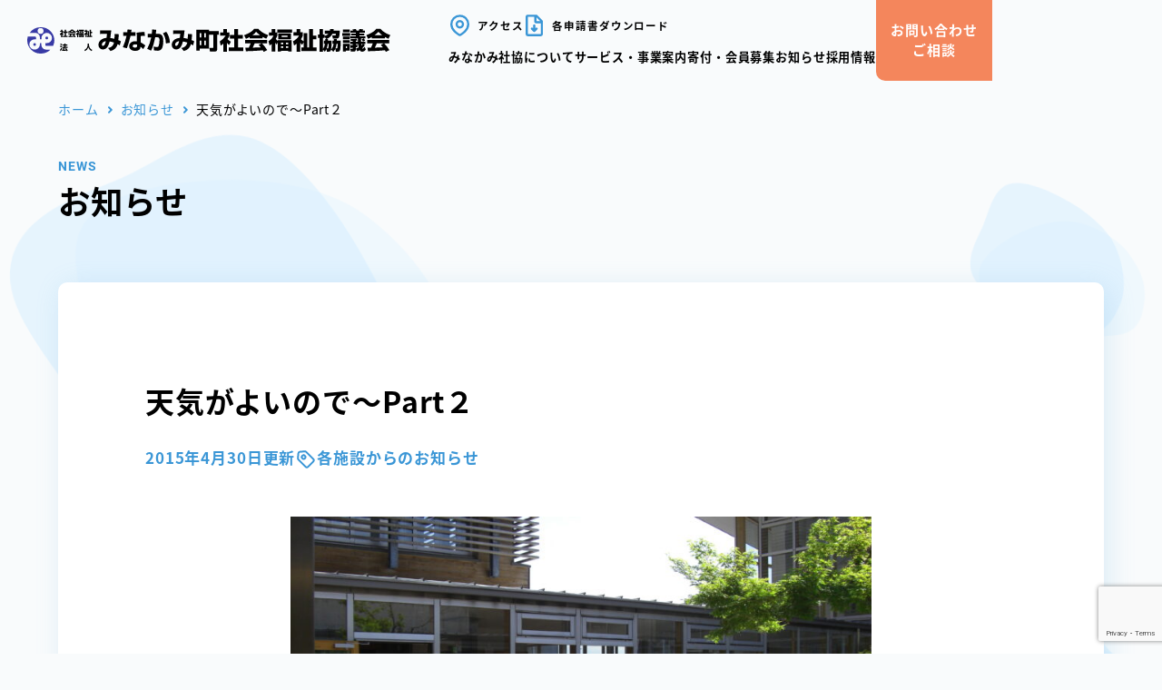

--- FILE ---
content_type: text/html; charset=UTF-8
request_url: https://minakamishakyo.jp/news/%E5%A4%A9%E6%B0%97%E3%81%8C%E3%82%88%E3%81%84%E3%81%AE%E3%81%A7%EF%BD%9Epart%EF%BC%92/
body_size: 13212
content:
<!doctype html>
<html dir="ltr" lang="ja"
	prefix="og: https://ogp.me/ns#" >
<head>
	<meta charset="UTF-8">
	<meta name="viewport" content="width=device-width, initial-scale=1">
	<link rel="profile" href="https://gmpg.org/xfn/11">
<!-- Google Tag Manager --><!-- Google Tag Manager -->
<script>(function(w,d,s,l,i){w[l]=w[l]||[];w[l].push({'gtm.start':
new Date().getTime(),event:'gtm.js'});var f=d.getElementsByTagName(s)[0],
j=d.createElement(s),dl=l!='dataLayer'?'&l='+l:'';j.async=true;j.src=
'https://www.googletagmanager.com/gtm.js?id='+i+dl;f.parentNode.insertBefore(j,f);
})(window,document,'script','dataLayer','GTM-KJQLB5L');</script>
<!-- End Google Tag Manager -->

<title>天気がよいので～Part２ - みなかみ町社会福祉協議会</title>

		<!-- All in One SEO 4.4.0.1 - aioseo.com -->
		<meta name="description" content="今日のほたるの苑は「お弁当の日」。 中庭に出てお昼ご飯を食べました。 ちょっと「暑すぎ」と感じた方もいらっしゃ" />
		<meta name="robots" content="max-image-preview:large" />
		<link rel="canonical" href="https://minakamishakyo.jp/news/%e5%a4%a9%e6%b0%97%e3%81%8c%e3%82%88%e3%81%84%e3%81%ae%e3%81%a7%ef%bd%9epart%ef%bc%92/" />
		<meta name="generator" content="All in One SEO (AIOSEO) 4.4.0.1" />
		<meta property="og:locale" content="ja_JP" />
		<meta property="og:site_name" content="みなかみ町社会福祉協議会 -" />
		<meta property="og:type" content="article" />
		<meta property="og:title" content="天気がよいので～Part２ - みなかみ町社会福祉協議会" />
		<meta property="og:description" content="今日のほたるの苑は「お弁当の日」。 中庭に出てお昼ご飯を食べました。 ちょっと「暑すぎ」と感じた方もいらっしゃ" />
		<meta property="og:url" content="https://minakamishakyo.jp/news/%e5%a4%a9%e6%b0%97%e3%81%8c%e3%82%88%e3%81%84%e3%81%ae%e3%81%a7%ef%bd%9epart%ef%bc%92/" />
		<meta property="og:image" content="https://minakamishakyo.jp/cms/wp-content/uploads/2023/02/ogp.jpg" />
		<meta property="og:image:secure_url" content="https://minakamishakyo.jp/cms/wp-content/uploads/2023/02/ogp.jpg" />
		<meta property="og:image:width" content="1200" />
		<meta property="og:image:height" content="630" />
		<meta property="article:published_time" content="2015-04-30T05:42:45+00:00" />
		<meta property="article:modified_time" content="2015-04-30T05:42:45+00:00" />
		<meta property="article:publisher" content="https://www.facebook.com/minakamishakyo/" />
		<meta name="twitter:card" content="summary_large_image" />
		<meta name="twitter:title" content="天気がよいので～Part２ - みなかみ町社会福祉協議会" />
		<meta name="twitter:description" content="今日のほたるの苑は「お弁当の日」。 中庭に出てお昼ご飯を食べました。 ちょっと「暑すぎ」と感じた方もいらっしゃ" />
		<meta name="twitter:image" content="https://minakamishakyo.jp/cms/wp-content/uploads/2023/02/ogp.jpg" />
		<script type="application/ld+json" class="aioseo-schema">
			{"@context":"https:\/\/schema.org","@graph":[{"@type":"BlogPosting","@id":"https:\/\/minakamishakyo.jp\/news\/%e5%a4%a9%e6%b0%97%e3%81%8c%e3%82%88%e3%81%84%e3%81%ae%e3%81%a7%ef%bd%9epart%ef%bc%92\/#blogposting","name":"\u5929\u6c17\u304c\u3088\u3044\u306e\u3067\uff5ePart\uff12 - \u307f\u306a\u304b\u307f\u753a\u793e\u4f1a\u798f\u7949\u5354\u8b70\u4f1a","headline":"\u5929\u6c17\u304c\u3088\u3044\u306e\u3067\uff5ePart\uff12","author":{"@id":"https:\/\/minakamishakyo.jp\/author\/kasairrg-jp\/#author"},"publisher":{"@id":"https:\/\/minakamishakyo.jp\/#organization"},"image":{"@type":"ImageObject","url":"https:\/\/minakamishakyo.jp\/cms\/wp-content\/uploads\/2023\/02\/CIMG0385-scaled.jpg","width":2560,"height":1700},"datePublished":"2015-04-30T05:42:45+09:00","dateModified":"2015-04-30T05:42:45+09:00","inLanguage":"ja","mainEntityOfPage":{"@id":"https:\/\/minakamishakyo.jp\/news\/%e5%a4%a9%e6%b0%97%e3%81%8c%e3%82%88%e3%81%84%e3%81%ae%e3%81%a7%ef%bd%9epart%ef%bc%92\/#webpage"},"isPartOf":{"@id":"https:\/\/minakamishakyo.jp\/news\/%e5%a4%a9%e6%b0%97%e3%81%8c%e3%82%88%e3%81%84%e3%81%ae%e3%81%a7%ef%bd%9epart%ef%bc%92\/#webpage"},"articleSection":"\u5404\u65bd\u8a2d\u304b\u3089\u306e\u304a\u77e5\u3089\u305b, \u5730\u57df\u30fb\u751f\u6d3b"},{"@type":"BreadcrumbList","@id":"https:\/\/minakamishakyo.jp\/news\/%e5%a4%a9%e6%b0%97%e3%81%8c%e3%82%88%e3%81%84%e3%81%ae%e3%81%a7%ef%bd%9epart%ef%bc%92\/#breadcrumblist","itemListElement":[{"@type":"ListItem","@id":"https:\/\/minakamishakyo.jp\/#listItem","position":1,"item":{"@type":"WebPage","@id":"https:\/\/minakamishakyo.jp\/","name":"\u30db\u30fc\u30e0","description":"\u5730\u57df\u751f\u6d3b\u8ab2\u984c\u306e\u89e3\u6c7a\u306b\u53d6\u308a\u7d44\u307f\u3001\u8ab0\u3082\u304c\u652f\u3048\u5408\u3044\u306a\u304c\u3089\u5b89\u5fc3\u3057\u3066\u66ae\u3089\u3059\u3053\u3068\u304c\u3067\u304d\u308b\u300c\u3068\u3082\u306b\u751f\u304d\u308b\u8c4a\u304b\u306a\u5730\u57df\u793e\u4f1a\u300d\u3065\u304f\u308a\u3092\u63a8\u9032\u3057\u3066\u3044\u307e\u3059\u3002","url":"https:\/\/minakamishakyo.jp\/"},"nextItem":"https:\/\/minakamishakyo.jp\/news\/%e5%a4%a9%e6%b0%97%e3%81%8c%e3%82%88%e3%81%84%e3%81%ae%e3%81%a7%ef%bd%9epart%ef%bc%92\/#listItem"},{"@type":"ListItem","@id":"https:\/\/minakamishakyo.jp\/news\/%e5%a4%a9%e6%b0%97%e3%81%8c%e3%82%88%e3%81%84%e3%81%ae%e3%81%a7%ef%bd%9epart%ef%bc%92\/#listItem","position":2,"item":{"@type":"WebPage","@id":"https:\/\/minakamishakyo.jp\/news\/%e5%a4%a9%e6%b0%97%e3%81%8c%e3%82%88%e3%81%84%e3%81%ae%e3%81%a7%ef%bd%9epart%ef%bc%92\/","name":"\u5929\u6c17\u304c\u3088\u3044\u306e\u3067\uff5ePart\uff12","description":"\u4eca\u65e5\u306e\u307b\u305f\u308b\u306e\u82d1\u306f\u300c\u304a\u5f01\u5f53\u306e\u65e5\u300d\u3002 \u4e2d\u5ead\u306b\u51fa\u3066\u304a\u663c\u3054\u98ef\u3092\u98df\u3079\u307e\u3057\u305f\u3002 \u3061\u3087\u3063\u3068\u300c\u6691\u3059\u304e\u300d\u3068\u611f\u3058\u305f\u65b9\u3082\u3044\u3089\u3063\u3057\u3083","url":"https:\/\/minakamishakyo.jp\/news\/%e5%a4%a9%e6%b0%97%e3%81%8c%e3%82%88%e3%81%84%e3%81%ae%e3%81%a7%ef%bd%9epart%ef%bc%92\/"},"previousItem":"https:\/\/minakamishakyo.jp\/#listItem"}]},{"@type":"Organization","@id":"https:\/\/minakamishakyo.jp\/#organization","name":"\u307f\u306a\u304b\u307f\u753a\u793e\u4f1a\u798f\u7949\u5354\u8b70\u4f1a","url":"https:\/\/minakamishakyo.jp\/","logo":{"@type":"ImageObject","url":"https:\/\/minakamishakyo.jp\/cms\/wp-content\/uploads\/2023\/02\/favicon.png","@id":"https:\/\/minakamishakyo.jp\/#organizationLogo","width":512,"height":512},"image":{"@id":"https:\/\/minakamishakyo.jp\/#organizationLogo"},"sameAs":["https:\/\/www.facebook.com\/minakamishakyo\/"]},{"@type":"Person","@id":"https:\/\/minakamishakyo.jp\/author\/kasairrg-jp\/#author","url":"https:\/\/minakamishakyo.jp\/author\/kasairrg-jp\/","name":"kasai@rrg.jp","image":{"@type":"ImageObject","@id":"https:\/\/minakamishakyo.jp\/news\/%e5%a4%a9%e6%b0%97%e3%81%8c%e3%82%88%e3%81%84%e3%81%ae%e3%81%a7%ef%bd%9epart%ef%bc%92\/#authorImage","url":"https:\/\/secure.gravatar.com\/avatar\/51a2f1c7ed301a7ab9ad51de77aea2bb6b768e17fd7ea685462921ba7e692b3a?s=96&d=mm&r=g","width":96,"height":96,"caption":"kasai@rrg.jp"}},{"@type":"WebPage","@id":"https:\/\/minakamishakyo.jp\/news\/%e5%a4%a9%e6%b0%97%e3%81%8c%e3%82%88%e3%81%84%e3%81%ae%e3%81%a7%ef%bd%9epart%ef%bc%92\/#webpage","url":"https:\/\/minakamishakyo.jp\/news\/%e5%a4%a9%e6%b0%97%e3%81%8c%e3%82%88%e3%81%84%e3%81%ae%e3%81%a7%ef%bd%9epart%ef%bc%92\/","name":"\u5929\u6c17\u304c\u3088\u3044\u306e\u3067\uff5ePart\uff12 - \u307f\u306a\u304b\u307f\u753a\u793e\u4f1a\u798f\u7949\u5354\u8b70\u4f1a","description":"\u4eca\u65e5\u306e\u307b\u305f\u308b\u306e\u82d1\u306f\u300c\u304a\u5f01\u5f53\u306e\u65e5\u300d\u3002 \u4e2d\u5ead\u306b\u51fa\u3066\u304a\u663c\u3054\u98ef\u3092\u98df\u3079\u307e\u3057\u305f\u3002 \u3061\u3087\u3063\u3068\u300c\u6691\u3059\u304e\u300d\u3068\u611f\u3058\u305f\u65b9\u3082\u3044\u3089\u3063\u3057\u3083","inLanguage":"ja","isPartOf":{"@id":"https:\/\/minakamishakyo.jp\/#website"},"breadcrumb":{"@id":"https:\/\/minakamishakyo.jp\/news\/%e5%a4%a9%e6%b0%97%e3%81%8c%e3%82%88%e3%81%84%e3%81%ae%e3%81%a7%ef%bd%9epart%ef%bc%92\/#breadcrumblist"},"author":{"@id":"https:\/\/minakamishakyo.jp\/author\/kasairrg-jp\/#author"},"creator":{"@id":"https:\/\/minakamishakyo.jp\/author\/kasairrg-jp\/#author"},"image":{"@type":"ImageObject","url":"https:\/\/minakamishakyo.jp\/cms\/wp-content\/uploads\/2023\/02\/CIMG0385-scaled.jpg","@id":"https:\/\/minakamishakyo.jp\/#mainImage","width":2560,"height":1700},"primaryImageOfPage":{"@id":"https:\/\/minakamishakyo.jp\/news\/%e5%a4%a9%e6%b0%97%e3%81%8c%e3%82%88%e3%81%84%e3%81%ae%e3%81%a7%ef%bd%9epart%ef%bc%92\/#mainImage"},"datePublished":"2015-04-30T05:42:45+09:00","dateModified":"2015-04-30T05:42:45+09:00"},{"@type":"WebSite","@id":"https:\/\/minakamishakyo.jp\/#website","url":"https:\/\/minakamishakyo.jp\/","name":"\u307f\u306a\u304b\u307f\u753a\u793e\u4f1a\u798f\u7949\u5354\u8b70\u4f1a","inLanguage":"ja","publisher":{"@id":"https:\/\/minakamishakyo.jp\/#organization"}}]}
		</script>
		<!-- All in One SEO -->

<link rel="alternate" type="application/rss+xml" title="みなかみ町社会福祉協議会 &raquo; フィード" href="https://minakamishakyo.jp/feed/" />
<link rel="alternate" type="application/rss+xml" title="みなかみ町社会福祉協議会 &raquo; コメントフィード" href="https://minakamishakyo.jp/comments/feed/" />
<link rel="alternate" type="application/rss+xml" title="みなかみ町社会福祉協議会 &raquo; 天気がよいので～Part２ のコメントのフィード" href="https://minakamishakyo.jp/news/%e5%a4%a9%e6%b0%97%e3%81%8c%e3%82%88%e3%81%84%e3%81%ae%e3%81%a7%ef%bd%9epart%ef%bc%92/feed/" />
<link rel="alternate" title="oEmbed (JSON)" type="application/json+oembed" href="https://minakamishakyo.jp/wp-json/oembed/1.0/embed?url=https%3A%2F%2Fminakamishakyo.jp%2Fnews%2F%25e5%25a4%25a9%25e6%25b0%2597%25e3%2581%258c%25e3%2582%2588%25e3%2581%2584%25e3%2581%25ae%25e3%2581%25a7%25ef%25bd%259epart%25ef%25bc%2592%2F" />
<link rel="alternate" title="oEmbed (XML)" type="text/xml+oembed" href="https://minakamishakyo.jp/wp-json/oembed/1.0/embed?url=https%3A%2F%2Fminakamishakyo.jp%2Fnews%2F%25e5%25a4%25a9%25e6%25b0%2597%25e3%2581%258c%25e3%2582%2588%25e3%2581%2584%25e3%2581%25ae%25e3%2581%25a7%25ef%25bd%259epart%25ef%25bc%2592%2F&#038;format=xml" />
<style id='wp-img-auto-sizes-contain-inline-css'>
img:is([sizes=auto i],[sizes^="auto," i]){contain-intrinsic-size:3000px 1500px}
/*# sourceURL=wp-img-auto-sizes-contain-inline-css */
</style>
<style id='wp-emoji-styles-inline-css'>

	img.wp-smiley, img.emoji {
		display: inline !important;
		border: none !important;
		box-shadow: none !important;
		height: 1em !important;
		width: 1em !important;
		margin: 0 0.07em !important;
		vertical-align: -0.1em !important;
		background: none !important;
		padding: 0 !important;
	}
/*# sourceURL=wp-emoji-styles-inline-css */
</style>
<style id='wp-block-library-inline-css'>
:root{--wp-block-synced-color:#7a00df;--wp-block-synced-color--rgb:122,0,223;--wp-bound-block-color:var(--wp-block-synced-color);--wp-editor-canvas-background:#ddd;--wp-admin-theme-color:#007cba;--wp-admin-theme-color--rgb:0,124,186;--wp-admin-theme-color-darker-10:#006ba1;--wp-admin-theme-color-darker-10--rgb:0,107,160.5;--wp-admin-theme-color-darker-20:#005a87;--wp-admin-theme-color-darker-20--rgb:0,90,135;--wp-admin-border-width-focus:2px}@media (min-resolution:192dpi){:root{--wp-admin-border-width-focus:1.5px}}.wp-element-button{cursor:pointer}:root .has-very-light-gray-background-color{background-color:#eee}:root .has-very-dark-gray-background-color{background-color:#313131}:root .has-very-light-gray-color{color:#eee}:root .has-very-dark-gray-color{color:#313131}:root .has-vivid-green-cyan-to-vivid-cyan-blue-gradient-background{background:linear-gradient(135deg,#00d084,#0693e3)}:root .has-purple-crush-gradient-background{background:linear-gradient(135deg,#34e2e4,#4721fb 50%,#ab1dfe)}:root .has-hazy-dawn-gradient-background{background:linear-gradient(135deg,#faaca8,#dad0ec)}:root .has-subdued-olive-gradient-background{background:linear-gradient(135deg,#fafae1,#67a671)}:root .has-atomic-cream-gradient-background{background:linear-gradient(135deg,#fdd79a,#004a59)}:root .has-nightshade-gradient-background{background:linear-gradient(135deg,#330968,#31cdcf)}:root .has-midnight-gradient-background{background:linear-gradient(135deg,#020381,#2874fc)}:root{--wp--preset--font-size--normal:16px;--wp--preset--font-size--huge:42px}.has-regular-font-size{font-size:1em}.has-larger-font-size{font-size:2.625em}.has-normal-font-size{font-size:var(--wp--preset--font-size--normal)}.has-huge-font-size{font-size:var(--wp--preset--font-size--huge)}.has-text-align-center{text-align:center}.has-text-align-left{text-align:left}.has-text-align-right{text-align:right}.has-fit-text{white-space:nowrap!important}#end-resizable-editor-section{display:none}.aligncenter{clear:both}.items-justified-left{justify-content:flex-start}.items-justified-center{justify-content:center}.items-justified-right{justify-content:flex-end}.items-justified-space-between{justify-content:space-between}.screen-reader-text{border:0;clip-path:inset(50%);height:1px;margin:-1px;overflow:hidden;padding:0;position:absolute;width:1px;word-wrap:normal!important}.screen-reader-text:focus{background-color:#ddd;clip-path:none;color:#444;display:block;font-size:1em;height:auto;left:5px;line-height:normal;padding:15px 23px 14px;text-decoration:none;top:5px;width:auto;z-index:100000}html :where(.has-border-color){border-style:solid}html :where([style*=border-top-color]){border-top-style:solid}html :where([style*=border-right-color]){border-right-style:solid}html :where([style*=border-bottom-color]){border-bottom-style:solid}html :where([style*=border-left-color]){border-left-style:solid}html :where([style*=border-width]){border-style:solid}html :where([style*=border-top-width]){border-top-style:solid}html :where([style*=border-right-width]){border-right-style:solid}html :where([style*=border-bottom-width]){border-bottom-style:solid}html :where([style*=border-left-width]){border-left-style:solid}html :where(img[class*=wp-image-]){height:auto;max-width:100%}:where(figure){margin:0 0 1em}html :where(.is-position-sticky){--wp-admin--admin-bar--position-offset:var(--wp-admin--admin-bar--height,0px)}@media screen and (max-width:600px){html :where(.is-position-sticky){--wp-admin--admin-bar--position-offset:0px}}

/*# sourceURL=wp-block-library-inline-css */
</style><style id='global-styles-inline-css'>
:root{--wp--preset--aspect-ratio--square: 1;--wp--preset--aspect-ratio--4-3: 4/3;--wp--preset--aspect-ratio--3-4: 3/4;--wp--preset--aspect-ratio--3-2: 3/2;--wp--preset--aspect-ratio--2-3: 2/3;--wp--preset--aspect-ratio--16-9: 16/9;--wp--preset--aspect-ratio--9-16: 9/16;--wp--preset--color--black: #000000;--wp--preset--color--cyan-bluish-gray: #abb8c3;--wp--preset--color--white: #ffffff;--wp--preset--color--pale-pink: #f78da7;--wp--preset--color--vivid-red: #cf2e2e;--wp--preset--color--luminous-vivid-orange: #ff6900;--wp--preset--color--luminous-vivid-amber: #fcb900;--wp--preset--color--light-green-cyan: #7bdcb5;--wp--preset--color--vivid-green-cyan: #00d084;--wp--preset--color--pale-cyan-blue: #8ed1fc;--wp--preset--color--vivid-cyan-blue: #0693e3;--wp--preset--color--vivid-purple: #9b51e0;--wp--preset--gradient--vivid-cyan-blue-to-vivid-purple: linear-gradient(135deg,rgb(6,147,227) 0%,rgb(155,81,224) 100%);--wp--preset--gradient--light-green-cyan-to-vivid-green-cyan: linear-gradient(135deg,rgb(122,220,180) 0%,rgb(0,208,130) 100%);--wp--preset--gradient--luminous-vivid-amber-to-luminous-vivid-orange: linear-gradient(135deg,rgb(252,185,0) 0%,rgb(255,105,0) 100%);--wp--preset--gradient--luminous-vivid-orange-to-vivid-red: linear-gradient(135deg,rgb(255,105,0) 0%,rgb(207,46,46) 100%);--wp--preset--gradient--very-light-gray-to-cyan-bluish-gray: linear-gradient(135deg,rgb(238,238,238) 0%,rgb(169,184,195) 100%);--wp--preset--gradient--cool-to-warm-spectrum: linear-gradient(135deg,rgb(74,234,220) 0%,rgb(151,120,209) 20%,rgb(207,42,186) 40%,rgb(238,44,130) 60%,rgb(251,105,98) 80%,rgb(254,248,76) 100%);--wp--preset--gradient--blush-light-purple: linear-gradient(135deg,rgb(255,206,236) 0%,rgb(152,150,240) 100%);--wp--preset--gradient--blush-bordeaux: linear-gradient(135deg,rgb(254,205,165) 0%,rgb(254,45,45) 50%,rgb(107,0,62) 100%);--wp--preset--gradient--luminous-dusk: linear-gradient(135deg,rgb(255,203,112) 0%,rgb(199,81,192) 50%,rgb(65,88,208) 100%);--wp--preset--gradient--pale-ocean: linear-gradient(135deg,rgb(255,245,203) 0%,rgb(182,227,212) 50%,rgb(51,167,181) 100%);--wp--preset--gradient--electric-grass: linear-gradient(135deg,rgb(202,248,128) 0%,rgb(113,206,126) 100%);--wp--preset--gradient--midnight: linear-gradient(135deg,rgb(2,3,129) 0%,rgb(40,116,252) 100%);--wp--preset--font-size--small: 13px;--wp--preset--font-size--medium: 20px;--wp--preset--font-size--large: 36px;--wp--preset--font-size--x-large: 42px;--wp--preset--spacing--20: 0.44rem;--wp--preset--spacing--30: 0.67rem;--wp--preset--spacing--40: 1rem;--wp--preset--spacing--50: 1.5rem;--wp--preset--spacing--60: 2.25rem;--wp--preset--spacing--70: 3.38rem;--wp--preset--spacing--80: 5.06rem;--wp--preset--shadow--natural: 6px 6px 9px rgba(0, 0, 0, 0.2);--wp--preset--shadow--deep: 12px 12px 50px rgba(0, 0, 0, 0.4);--wp--preset--shadow--sharp: 6px 6px 0px rgba(0, 0, 0, 0.2);--wp--preset--shadow--outlined: 6px 6px 0px -3px rgb(255, 255, 255), 6px 6px rgb(0, 0, 0);--wp--preset--shadow--crisp: 6px 6px 0px rgb(0, 0, 0);}:where(.is-layout-flex){gap: 0.5em;}:where(.is-layout-grid){gap: 0.5em;}body .is-layout-flex{display: flex;}.is-layout-flex{flex-wrap: wrap;align-items: center;}.is-layout-flex > :is(*, div){margin: 0;}body .is-layout-grid{display: grid;}.is-layout-grid > :is(*, div){margin: 0;}:where(.wp-block-columns.is-layout-flex){gap: 2em;}:where(.wp-block-columns.is-layout-grid){gap: 2em;}:where(.wp-block-post-template.is-layout-flex){gap: 1.25em;}:where(.wp-block-post-template.is-layout-grid){gap: 1.25em;}.has-black-color{color: var(--wp--preset--color--black) !important;}.has-cyan-bluish-gray-color{color: var(--wp--preset--color--cyan-bluish-gray) !important;}.has-white-color{color: var(--wp--preset--color--white) !important;}.has-pale-pink-color{color: var(--wp--preset--color--pale-pink) !important;}.has-vivid-red-color{color: var(--wp--preset--color--vivid-red) !important;}.has-luminous-vivid-orange-color{color: var(--wp--preset--color--luminous-vivid-orange) !important;}.has-luminous-vivid-amber-color{color: var(--wp--preset--color--luminous-vivid-amber) !important;}.has-light-green-cyan-color{color: var(--wp--preset--color--light-green-cyan) !important;}.has-vivid-green-cyan-color{color: var(--wp--preset--color--vivid-green-cyan) !important;}.has-pale-cyan-blue-color{color: var(--wp--preset--color--pale-cyan-blue) !important;}.has-vivid-cyan-blue-color{color: var(--wp--preset--color--vivid-cyan-blue) !important;}.has-vivid-purple-color{color: var(--wp--preset--color--vivid-purple) !important;}.has-black-background-color{background-color: var(--wp--preset--color--black) !important;}.has-cyan-bluish-gray-background-color{background-color: var(--wp--preset--color--cyan-bluish-gray) !important;}.has-white-background-color{background-color: var(--wp--preset--color--white) !important;}.has-pale-pink-background-color{background-color: var(--wp--preset--color--pale-pink) !important;}.has-vivid-red-background-color{background-color: var(--wp--preset--color--vivid-red) !important;}.has-luminous-vivid-orange-background-color{background-color: var(--wp--preset--color--luminous-vivid-orange) !important;}.has-luminous-vivid-amber-background-color{background-color: var(--wp--preset--color--luminous-vivid-amber) !important;}.has-light-green-cyan-background-color{background-color: var(--wp--preset--color--light-green-cyan) !important;}.has-vivid-green-cyan-background-color{background-color: var(--wp--preset--color--vivid-green-cyan) !important;}.has-pale-cyan-blue-background-color{background-color: var(--wp--preset--color--pale-cyan-blue) !important;}.has-vivid-cyan-blue-background-color{background-color: var(--wp--preset--color--vivid-cyan-blue) !important;}.has-vivid-purple-background-color{background-color: var(--wp--preset--color--vivid-purple) !important;}.has-black-border-color{border-color: var(--wp--preset--color--black) !important;}.has-cyan-bluish-gray-border-color{border-color: var(--wp--preset--color--cyan-bluish-gray) !important;}.has-white-border-color{border-color: var(--wp--preset--color--white) !important;}.has-pale-pink-border-color{border-color: var(--wp--preset--color--pale-pink) !important;}.has-vivid-red-border-color{border-color: var(--wp--preset--color--vivid-red) !important;}.has-luminous-vivid-orange-border-color{border-color: var(--wp--preset--color--luminous-vivid-orange) !important;}.has-luminous-vivid-amber-border-color{border-color: var(--wp--preset--color--luminous-vivid-amber) !important;}.has-light-green-cyan-border-color{border-color: var(--wp--preset--color--light-green-cyan) !important;}.has-vivid-green-cyan-border-color{border-color: var(--wp--preset--color--vivid-green-cyan) !important;}.has-pale-cyan-blue-border-color{border-color: var(--wp--preset--color--pale-cyan-blue) !important;}.has-vivid-cyan-blue-border-color{border-color: var(--wp--preset--color--vivid-cyan-blue) !important;}.has-vivid-purple-border-color{border-color: var(--wp--preset--color--vivid-purple) !important;}.has-vivid-cyan-blue-to-vivid-purple-gradient-background{background: var(--wp--preset--gradient--vivid-cyan-blue-to-vivid-purple) !important;}.has-light-green-cyan-to-vivid-green-cyan-gradient-background{background: var(--wp--preset--gradient--light-green-cyan-to-vivid-green-cyan) !important;}.has-luminous-vivid-amber-to-luminous-vivid-orange-gradient-background{background: var(--wp--preset--gradient--luminous-vivid-amber-to-luminous-vivid-orange) !important;}.has-luminous-vivid-orange-to-vivid-red-gradient-background{background: var(--wp--preset--gradient--luminous-vivid-orange-to-vivid-red) !important;}.has-very-light-gray-to-cyan-bluish-gray-gradient-background{background: var(--wp--preset--gradient--very-light-gray-to-cyan-bluish-gray) !important;}.has-cool-to-warm-spectrum-gradient-background{background: var(--wp--preset--gradient--cool-to-warm-spectrum) !important;}.has-blush-light-purple-gradient-background{background: var(--wp--preset--gradient--blush-light-purple) !important;}.has-blush-bordeaux-gradient-background{background: var(--wp--preset--gradient--blush-bordeaux) !important;}.has-luminous-dusk-gradient-background{background: var(--wp--preset--gradient--luminous-dusk) !important;}.has-pale-ocean-gradient-background{background: var(--wp--preset--gradient--pale-ocean) !important;}.has-electric-grass-gradient-background{background: var(--wp--preset--gradient--electric-grass) !important;}.has-midnight-gradient-background{background: var(--wp--preset--gradient--midnight) !important;}.has-small-font-size{font-size: var(--wp--preset--font-size--small) !important;}.has-medium-font-size{font-size: var(--wp--preset--font-size--medium) !important;}.has-large-font-size{font-size: var(--wp--preset--font-size--large) !important;}.has-x-large-font-size{font-size: var(--wp--preset--font-size--x-large) !important;}
/*# sourceURL=global-styles-inline-css */
</style>

<style id='classic-theme-styles-inline-css'>
/*! This file is auto-generated */
.wp-block-button__link{color:#fff;background-color:#32373c;border-radius:9999px;box-shadow:none;text-decoration:none;padding:calc(.667em + 2px) calc(1.333em + 2px);font-size:1.125em}.wp-block-file__button{background:#32373c;color:#fff;text-decoration:none}
/*# sourceURL=/wp-includes/css/classic-themes.min.css */
</style>
<link rel='stylesheet' id='contact-form-7-css' href='https://minakamishakyo.jp/cms/wp-content/plugins/contact-form-7/includes/css/styles.css?ver=5.7.4' media='all' />
<link rel='stylesheet' id='minakamishakyo-style-css' href='https://minakamishakyo.jp/cms/wp-content/themes/minakamishakyo/style.css?ver=1.0.0' media='all' />
<script src="https://minakamishakyo.jp/cms/wp-includes/js/jquery/jquery.min.js?ver=3.7.1" id="jquery-core-js"></script>
<script src="https://minakamishakyo.jp/cms/wp-includes/js/jquery/jquery-migrate.min.js?ver=3.4.1" id="jquery-migrate-js"></script>
<link rel="https://api.w.org/" href="https://minakamishakyo.jp/wp-json/" /><link rel="alternate" title="JSON" type="application/json" href="https://minakamishakyo.jp/wp-json/wp/v2/posts/1416" /><link rel="EditURI" type="application/rsd+xml" title="RSD" href="https://minakamishakyo.jp/cms/xmlrpc.php?rsd" />
<meta name="generator" content="WordPress 6.9" />
<link rel='shortlink' href='https://minakamishakyo.jp/?p=1416' />
<link rel="pingback" href="https://minakamishakyo.jp/cms/xmlrpc.php"><link rel="icon" href="https://minakamishakyo.jp/cms/wp-content/uploads/2023/02/cropped-favicon-32x32.png" sizes="32x32" />
<link rel="icon" href="https://minakamishakyo.jp/cms/wp-content/uploads/2023/02/cropped-favicon-192x192.png" sizes="192x192" />
<link rel="apple-touch-icon" href="https://minakamishakyo.jp/cms/wp-content/uploads/2023/02/cropped-favicon-180x180.png" />
<meta name="msapplication-TileImage" content="https://minakamishakyo.jp/cms/wp-content/uploads/2023/02/cropped-favicon-270x270.png" />
		<style id="wp-custom-css">
			/*フォーム関連：特定のチェックボックスの改行*/
.contact_checkbox_block span.wpcf7-list-item {display: block;}

/* reCAPTCHA v3　表示位置 */
.grecaptcha-badge{
z-index:1000;
}

		</style>
		</head>

<body class="wp-singular post-template-default single single-post postid-1416 single-format-standard wp-custom-logo wp-theme-minakamishakyo no-sidebar">
<!-- Google Tag Manager (noscript) -->
<noscript><iframe src="https://www.googletagmanager.com/ns.html?id=GTM-KJQLB5L"
height="0" width="0" style="display:none;visibility:hidden"></iframe></noscript>
<!-- End Google Tag Manager (noscript) -->
<div id="page" class="site">
	<a class="skip-link screen-reader-text" href="#primary">Skip to content</a>
	<div class="bg-wrap">
			<figure class="bg-item bg-item01 bg-item--b">
			<img src="https://minakamishakyo.jp/cms/wp-content/themes/minakamishakyo/img/bg/bg_item01b.svg" alt="bg">
		</figure>
		<figure class="bg-item bg-item01 bg-item--a">
			<img src="https://minakamishakyo.jp/cms/wp-content/themes/minakamishakyo/img/bg/bg_item01a.svg" alt="bg">
		</figure>
				<figure class="bg-item bg-item02 bg-item--b">
			<img src="https://minakamishakyo.jp/cms/wp-content/themes/minakamishakyo/img/bg/bg_item02b.svg" alt="bg">
		</figure>
		<figure class="bg-item bg-item02 bg-item--a">
			<img src="https://minakamishakyo.jp/cms/wp-content/themes/minakamishakyo/img/bg/bg_item02a.svg" alt="bg">
		</figure>
				<figure class="bg-item bg-item03 bg-item--b">
			<img src="https://minakamishakyo.jp/cms/wp-content/themes/minakamishakyo/img/bg/bg_item03b.svg" alt="bg">
		</figure>
		<figure class="bg-item bg-item03 bg-item--a">
			<img src="https://minakamishakyo.jp/cms/wp-content/themes/minakamishakyo/img/bg/bg_item03a.svg" alt="bg">
		</figure>
				<figure class="bg-item bg-item04 bg-item--b">
			<img src="https://minakamishakyo.jp/cms/wp-content/themes/minakamishakyo/img/bg/bg_item04b.svg" alt="bg">
		</figure>
		<figure class="bg-item bg-item04 bg-item--a">
			<img src="https://minakamishakyo.jp/cms/wp-content/themes/minakamishakyo/img/bg/bg_item04a.svg" alt="bg">
		</figure>
				<figure class="bg-item bg-item05 bg-item--b">
			<img src="https://minakamishakyo.jp/cms/wp-content/themes/minakamishakyo/img/bg/bg_item05b.svg" alt="bg">
		</figure>
		<figure class="bg-item bg-item05 bg-item--a">
			<img src="https://minakamishakyo.jp/cms/wp-content/themes/minakamishakyo/img/bg/bg_item05a.svg" alt="bg">
		</figure>
		</div>	<header id="masthead" class="site-header">
		<div class="site-branding">
						<p class="site-title">
				<a href="https://minakamishakyo.jp/" rel="home">
				<img width="400" height="29" src="https://minakamishakyo.jp/cms/wp-content/uploads/2023/02/site-title.svg" class="custom-logo" alt="みなかみ町社会福祉協議会" decoding="async" />				</a>
			</p>
			
					</div><!-- .site-branding -->
		<div id="button-ham-wrap">
			<div class="ham" id="button-ham">
<svg id="icon_menu_button" xmlns="http://www.w3.org/2000/svg" width="24" height="24" viewBox="0 0 24 24">
  <path id="icon_menu_button_frame" d="M24,0V24H0V0ZM12.593,23.258l-.012,0-.071.036-.019,0h0l-.015,0-.071-.036a.021.021,0,0,0-.024.005l0,.011-.017.427,0,.02.011.012.1.074.015,0h0l.012,0,.1-.074.013-.016h0l0-.017-.017-.427a.021.021,0,0,0-.016-.018Zm.265-.113-.014,0-.185.092-.01.01h0l0,.011.018.43,0,.013h0l.008.007.2.093a.025.025,0,0,0,.028-.008l0-.014-.034-.615a.025.025,0,0,0-.019-.021Zm-.715,0a.023.023,0,0,0-.027.005l-.006.014-.034.615a.023.023,0,0,0,.017.023h.016l.2-.093.009-.008h0l0-.012.018-.43,0-.013h0l-.009-.009Z" fill="none"/>
  <path id="icon_menu_button_path" d="M20,18a1,1,0,0,1,.117,1.993L20,20H4a1,1,0,0,1-.117-1.993L4,18Zm0-7a1,1,0,0,1,0,2H4a1,1,0,0,1,0-2Zm0-7a1,1,0,0,1,0,2H4A1,1,0,0,1,4,4H20Z" fill="#fff"/>
</svg>

			</div>
		</div>

		<nav id="site-navigation" class="main-navigation">
			<div id="sp-menu-close"></div>
			<div class="nav-container-wrap">
			<ul id="pc-menu-sub" class="menu nav-container nav-container-pc-sub"><li id="menu-item-45" class="access menu-item menu-item-type-post_type menu-item-object-page menu-item-45"><a href="https://minakamishakyo.jp/access/"><span>アクセス</span></a></li>
<li id="menu-item-46" class="dl menu-item menu-item-type-post_type menu-item-object-page menu-item-46"><a href="https://minakamishakyo.jp/download/"><span>各申請書ダウンロード</span></a></li>
</ul>			<ul id="primary-menu" class="menu nav-container nav-container-pc-main"><li id="menu-item-13" class="menu-item menu-item-type-post_type menu-item-object-page menu-item-13"><a href="https://minakamishakyo.jp/about/"><span>みなかみ社協について</span></a></li>
<li id="menu-item-1836" class="menu-item menu-item-type-post_type menu-item-object-page menu-item-has-children menu-item-1836"><a href="https://minakamishakyo.jp/service/"><span>サービス・事業案内</span></a>
<ul class="sub-menu">
	<li id="menu-item-1951" class="menu-item menu-item-type-custom menu-item-object-custom menu-item-1951"><a href="/service/#mokuteki"><span>目的で探す</span></a></li>
	<li id="menu-item-1952" class="menu-item menu-item-type-custom menu-item-object-custom menu-item-1952"><a href="/service/#bunya"><span>分野で探す</span></a></li>
	<li id="menu-item-1953" class="menu-item menu-item-type-custom menu-item-object-custom menu-item-1953"><a href="/service/#ichiran"><span>一覧から探す</span></a></li>
</ul>
</li>
<li id="menu-item-1837" class="menu-item menu-item-type-post_type menu-item-object-page menu-item-has-children menu-item-1837"><a href="https://minakamishakyo.jp/donation-member/"><span>寄付・会員募集</span></a>
<ul class="sub-menu">
	<li id="menu-item-1967" class="menu-item menu-item-type-post_type menu-item-object-page menu-item-1967"><a href="https://minakamishakyo.jp/donation-member/donation/"><span>寄付</span></a></li>
	<li id="menu-item-1968" class="menu-item menu-item-type-post_type menu-item-object-page menu-item-1968"><a href="https://minakamishakyo.jp/donation-member/member/"><span>会員募集</span></a></li>
</ul>
</li>
<li id="menu-item-32" class="menu-item menu-item-type-post_type menu-item-object-page current_page_parent menu-item-has-children menu-item-32"><a href="https://minakamishakyo.jp/news/"><span>お知らせ</span></a>
<ul class="sub-menu">
	<li id="menu-item-33" class="menu-item menu-item-type-custom menu-item-object-custom menu-item-33"><a href="/news/category/area-life/"><span>地域・生活</span></a></li>
	<li id="menu-item-34" class="menu-item menu-item-type-custom menu-item-object-custom menu-item-34"><a href="/news/category/institution/"><span>各施設からのお知らせ</span></a></li>
	<li id="menu-item-35" class="menu-item menu-item-type-custom menu-item-object-custom menu-item-35"><a href="/news/category/event/"><span>イベント</span></a></li>
	<li id="menu-item-37" class="menu-item menu-item-type-custom menu-item-object-custom menu-item-37"><a href="/news/2022/"><span>2022</span></a></li>
	<li id="menu-item-38" class="menu-item menu-item-type-custom menu-item-object-custom menu-item-38"><a href="/news/2021/"><span>2021</span></a></li>
	<li id="menu-item-39" class="menu-item menu-item-type-custom menu-item-object-custom menu-item-39"><a href="/news/2020/"><span>2020</span></a></li>
</ul>
</li>
<li id="menu-item-1838" class="menu-item menu-item-type-post_type menu-item-object-page menu-item-1838"><a href="https://minakamishakyo.jp/recruit/"><span>採用情報</span></a></li>
</ul>			</div>
			<ul id="pc-menu-contact" class="menu nav-container nav-container-pc-contact"><li id="menu-item-1847" class="menu-contact menu-item menu-item-type-post_type menu-item-object-page menu-item-1847"><a href="https://minakamishakyo.jp/contact/"><span>お問い合わせ<BR>ご相談</span></a></li>
<li id="menu-item-1835" class="menu-tel menu-item menu-item-type-custom menu-item-object-custom menu-item-1835"><a href="tel:0278-62-0081"><span><small>平日 8:30～17:30</small><BR>0278-62-0081</span></a></li>
</ul>		</nav><!-- #site-navigation -->
	</header><!-- #masthead -->

	<main id="primary" class="site-main cw mx--auto">

		
<article id="post-1416" class="post-1416 post type-post status-publish format-standard has-post-thumbnail hentry category-institution category-area-life">
	<div class="breadcrumbs"><ol itemscope itemtype="https://schema.org/BreadcrumbList"><li itemprop="itemListElement" itemscope itemtype="https://schema.org/ListItem"><a href="https://minakamishakyo.jp" itemprop="item"><span itemprop="name">ホーム</span></a><meta itemprop="position" content="1" /></li><li itemprop="itemListElement" itemscope itemtype="https://schema.org/ListItem"><a href="/news/" itemprop="item"><span itemprop="name">お知らせ</span></a><meta itemprop="position" content="2" /></li><li itemprop="itemListElement" itemscope itemtype="https://schema.org/ListItem"><span itemprop="name">天気がよいので～Part２</span><meta itemprop="position" content="3" /></li></ol></div>		<div class="before-entry ">
		<div class="before-entry-inner">
			<header class="entry-header">
				<h3 class="entry-title-desc color--blue">NEWS</h3>				<h2 class="before-entry-title">お知らせ</h2>
			</header><!-- .entry-header -->
					</div>
	</div>
	
	

	<div class="entry-content">
		<div class="entry-content-inner cc mx--auto">
			<h1 class="entry-title">天気がよいので～Part２</h1>			<div class="meta single">
				<span class="post-date">2015年4月30日更新</span>
				<span class="icon icon--tag"><span>各施設からのお知らせ</span></span>				
			</div>
			
			<div class="post-thumbnail">
				<img width="640" height="425" src="https://minakamishakyo.jp/cms/wp-content/uploads/2023/02/CIMG0385-1024x680.jpg" class="attachment-large size-large wp-post-image" alt="" decoding="async" fetchpriority="high" srcset="https://minakamishakyo.jp/cms/wp-content/uploads/2023/02/CIMG0385-1024x680.jpg 1024w, https://minakamishakyo.jp/cms/wp-content/uploads/2023/02/CIMG0385-600x398.jpg 600w, https://minakamishakyo.jp/cms/wp-content/uploads/2023/02/CIMG0385-768x510.jpg 768w, https://minakamishakyo.jp/cms/wp-content/uploads/2023/02/CIMG0385-1536x1020.jpg 1536w, https://minakamishakyo.jp/cms/wp-content/uploads/2023/02/CIMG0385-2048x1360.jpg 2048w, https://minakamishakyo.jp/cms/wp-content/uploads/2023/02/CIMG0385-300x199.jpg 300w" sizes="(max-width: 640px) 100vw, 640px" />			</div><!-- .post-thumbnail -->

							<p>今日のほたるの苑は「お弁当の日」。<br />
中庭に出てお昼ご飯を食べました。<br />
ちょっと「暑すぎ」と感じた方もいらっしゃったようでしたが、<br />
普段よりおしゃべりが弾んでいたように思います。<br />
楽しんでいただければ何よりです。<br />
<a href="https://minakamishakyo.jp/cms/wp-content/uploads/2015/04/CIMG0385.jpg"><img decoding="async" class="alignnone size-thumbnail wp-image-1816" src="https://minakamishakyo.jp/cms/wp-content/uploads/2015/04/CIMG0385-150x150.jpg" alt="CIMG0385" width="150" height="150" /></a><br />
&nbsp;</p>
		<div class="linkitembox back-form"><span class="linkitem linkitem--bg--white txtalign--center linkitem--leftarrow mx--auto" ><svg xmlns="http://www.w3.org/2000/svg" width="24" height="24" viewBox="0 0 24 24" class="leftarrowicon " alt="icon">
  <g>
    <path class="inline-arrow-icon-frame-path" d="M0,0V24H24V0ZM11.407,23.258l.012,0,.071.036.019,0h0l.015,0,.071-.036a.021.021,0,0,1,.024.005l0,.011.017.427,0,.02-.011.012-.1.074-.015,0h0l-.012,0-.1-.074-.013-.016h0l0-.017.017-.427a.021.021,0,0,1,.016-.018Zm-.265-.113.014,0,.185.092.01.01h0l0,.011-.018.43,0,.013h0l-.008.007-.2.093a.025.025,0,0,1-.028-.008l0-.014.034-.615a.025.025,0,0,1,.019-.021Zm.715,0a.023.023,0,0,1,.027.005l.006.014.034.615a.023.023,0,0,1-.017.023h-.016l-.2-.093-.009-.008h0l0-.012-.018-.43,0-.013h0l.009-.009Z" fill="none"/>
    <path class="inline-arrow-icon-shape-path" d="M8.283,10.939a1.5,1.5,0,0,0,0,2.121l5.657,5.657A1.5,1.5,0,1,0,16.061,16.6l-4.6-4.6,4.6-4.6a1.5,1.5,0,1,0-2.121-2.121Z" transform="translate(-0.343)" fill="#3a96d6" fill-rule="evenodd"/>
  </g>
</svg>
<span>戻る</span></span></div>
		</div>
	</div><!-- .entry-content -->

</article><!-- #post-1416 -->

	</main><!-- #main -->


	<footer id="colophon" class="site-footer">
		<div class="footer-top">
			<div class="footer-top-bg-box">
				<svg class="footer-top-bg" viewBox="0 0 2560 822.882">
					<path fill="#fffbf1" d="M 2560 0 C 2400 0 2400 52.01901245117188 2240 52.01901245117188 C 2080 52.01901245117188 2080 0 1920 0 C 1760 0 1760 52.01901245117188 1600 52.01901245117188 C 1440 52.01901245117188 1440 0 1280 0 C 1120 0 1120 52.01901245117188 960 52.01901245117188 C 800 52.01901245117188 800 0 640 0 C 480 0 480 52.01901245117188 320 52.01901245117188 C 160 52.01901245117188 160 0 0 0 L 0 822.8818359375 L 2560 822.8818359375 L 2560 0 Z">
					</path>
				</svg>
			</div>
			<div class="footer-top-wrapper cw mx--auto">
				<div>
					<p class="mt--0"><span class="color--blue">介護や生活のこと、その他お困りのこと</span>がございましたら、<BR class="pcshow">お気軽にお問い合わせください。<span></span></p>
				</div>
				<div>
					<div class="tel-block">
	<div>
		<p class="m0 tel-desc">お電話でのご相談（平日 8:30～17:30）</p>
		<a href="tel:0278-62-0081" class="tel-number nodeco color--blue numen active--op">0278-62-0081</a>
	</div>
</div>
					<div></div>
					<div>
						<a href="/contact/" class="footer-mail" >
							<p class="m0 mail-desc">メールでのお問い合わせ</p>
							<span class="arrow-link arrow-link--blue" ><svg xmlns="http://www.w3.org/2000/svg" width="20" height="20" viewBox="0 0 20 20" class="arrowicon " alt="icon">
  <g>
    <g>
      <path class="inline-arrow-icon-frame-path" d="M20,0V20H0V0ZM10.495,19.382h-.01l-.059.03-.016,0h0l-.013,0-.059-.03a.018.018,0,0,0-.02,0l0,.009-.014.356,0,.017.009.01.086.062.012,0h0l.01,0,.086-.062.011-.013h0l0-.014-.014-.356a.018.018,0,0,0-.013-.015Zm.221-.094-.012,0-.154.077-.008.009h0l0,.009.015.358,0,.011h0l.007.006.167.077a.021.021,0,0,0,.024-.007l0-.012-.028-.512a.021.021,0,0,0-.016-.018Zm-.6,0a.019.019,0,0,0-.023,0l0,.012-.028.512a.019.019,0,0,0,.014.02h.013l.167-.077.008-.007h0l0-.01.015-.358,0-.01h0l-.008-.007Z" fill="none"/>
      <path class="inline-arrow-icon-shape-path" d="M13.05,5.209l4.714,4.714a1.25,1.25,0,0,1,0,1.768L13.05,16.405a1.25,1.25,0,0,1-1.768-1.768l2.58-2.58H4.25a1.25,1.25,0,0,1,0-2.5h9.613l-2.58-2.58A1.25,1.25,0,0,1,13.05,5.209Z" transform="translate(-0.5 -0.807)" fill="#fff"/>
    </g>
  </g>
</svg>
</span>
						</a>
					</div>

					
				</div>
			</div>
		</div>
		<div class="bg--white">
			<div class="footer-mid cw mx--auto">
				<div class="footer-mid-left">
					<a class="d--block" href="https://minakamishakyo.jp/" rel="home">
					<img width="400" height="29" src="https://minakamishakyo.jp/cms/wp-content/uploads/2023/02/site-title.svg" class="custom-logo" alt="みなかみ町社会福祉協議会" decoding="async" loading="lazy" /></a>
					<p class="mb--0">〒379-1313　群馬県利根郡みなかみ町月夜野118</p>
					<div class="footer-mid-left-links d--flex flex-jc--sb flex-wrap--wrap">
						<ul id="footer-menu02" class="menu footer-nav-container m0 p0"><li class="access menu-item menu-item-type-post_type menu-item-object-page menu-item-45"><a href="https://minakamishakyo.jp/access/"><span>アクセス</span></a></li>
<li class="dl menu-item menu-item-type-post_type menu-item-object-page menu-item-46"><a href="https://minakamishakyo.jp/download/"><span>各申請書ダウンロード</span></a></li>
</ul>						<div class="d--flex">
							<a href="https://www.facebook.com/minakamishakyo/" target="_blank" rel="noopener noreferrer" class="icon icon--sns icon--sns--fb active--op" alt="facebook"></a>
							<a href="https://line.me/R/ti/p/@144rvjix?from=page&searchId=144rvjix" target="_blank" rel="noopener noreferrer" class="icon icon--sns icon--sns--line active--op" alt="line"></a>
						</div>
					</div>

					<div>
						<strong>運営施設</strong>
						<a href="https://www.pikkoro-minakami.com" target="_blank" class="icon icon--newtab">福祉作業所ぴっころ</a>
					</div>

				</div>
				<div class="footer-mid-right">
					<nav>
						<ul id="footer-menu01" class="menu footer-nav-container m0 p0"><li class="menu-item menu-item-type-post_type menu-item-object-page menu-item-13"><a href="https://minakamishakyo.jp/about/"><span>みなかみ社協について</span></a></li>
<li class="menu-item menu-item-type-post_type menu-item-object-page menu-item-has-children menu-item-1836"><a href="https://minakamishakyo.jp/service/"><span>サービス・事業案内</span></a>
<ul class="sub-menu">
	<li class="menu-item menu-item-type-custom menu-item-object-custom menu-item-1951"><a href="/service/#mokuteki"><span>目的で探す</span></a></li>
	<li class="menu-item menu-item-type-custom menu-item-object-custom menu-item-1952"><a href="/service/#bunya"><span>分野で探す</span></a></li>
	<li class="menu-item menu-item-type-custom menu-item-object-custom menu-item-1953"><a href="/service/#ichiran"><span>一覧から探す</span></a></li>
</ul>
</li>
<li class="menu-item menu-item-type-post_type menu-item-object-page menu-item-has-children menu-item-1837"><a href="https://minakamishakyo.jp/donation-member/"><span>寄付・会員募集</span></a>
<ul class="sub-menu">
	<li class="menu-item menu-item-type-post_type menu-item-object-page menu-item-1967"><a href="https://minakamishakyo.jp/donation-member/donation/"><span>寄付</span></a></li>
	<li class="menu-item menu-item-type-post_type menu-item-object-page menu-item-1968"><a href="https://minakamishakyo.jp/donation-member/member/"><span>会員募集</span></a></li>
</ul>
</li>
<li class="menu-item menu-item-type-post_type menu-item-object-page current_page_parent menu-item-has-children menu-item-32"><a href="https://minakamishakyo.jp/news/"><span>お知らせ</span></a>
<ul class="sub-menu">
	<li class="menu-item menu-item-type-custom menu-item-object-custom menu-item-33"><a href="/news/category/area-life/"><span>地域・生活</span></a></li>
	<li class="menu-item menu-item-type-custom menu-item-object-custom menu-item-34"><a href="/news/category/institution/"><span>各施設からのお知らせ</span></a></li>
	<li class="menu-item menu-item-type-custom menu-item-object-custom menu-item-35"><a href="/news/category/event/"><span>イベント</span></a></li>
	<li class="menu-item menu-item-type-custom menu-item-object-custom menu-item-37"><a href="/news/2022/"><span>2022</span></a></li>
	<li class="menu-item menu-item-type-custom menu-item-object-custom menu-item-38"><a href="/news/2021/"><span>2021</span></a></li>
	<li class="menu-item menu-item-type-custom menu-item-object-custom menu-item-39"><a href="/news/2020/"><span>2020</span></a></li>
</ul>
</li>
<li class="menu-item menu-item-type-post_type menu-item-object-page menu-item-1838"><a href="https://minakamishakyo.jp/recruit/"><span>採用情報</span></a></li>
</ul>				</nav>
				</div>
			</div>
			<hr class="my--0">
			<div class="footer-bot cw mx--auto">
				<div>
					<a class="" href="/privacy-policy/" >プライバシーポリシー</a>
					<a class="" href="/line-policy/" >LINE公式アカウント運用ポリシー</a>
				</div>
				<div>
					<span>&copy;  社会福祉法人　みなかみ町社会福祉協議会 All Rights Reserved.</span>
				</div>
					
			</div>
		</div>
	</footer><!-- #colophon -->
</div><!-- #page -->

<script type="speculationrules">
{"prefetch":[{"source":"document","where":{"and":[{"href_matches":"/*"},{"not":{"href_matches":["/cms/wp-*.php","/cms/wp-admin/*","/cms/wp-content/uploads/*","/cms/wp-content/*","/cms/wp-content/plugins/*","/cms/wp-content/themes/minakamishakyo/*","/*\\?(.+)"]}},{"not":{"selector_matches":"a[rel~=\"nofollow\"]"}},{"not":{"selector_matches":".no-prefetch, .no-prefetch a"}}]},"eagerness":"conservative"}]}
</script>
<script src="https://minakamishakyo.jp/cms/wp-content/plugins/contact-form-7/includes/swv/js/index.js?ver=5.7.4" id="swv-js"></script>
<script id="contact-form-7-js-extra">
var wpcf7 = {"api":{"root":"https://minakamishakyo.jp/wp-json/","namespace":"contact-form-7/v1"}};
//# sourceURL=contact-form-7-js-extra
</script>
<script src="https://minakamishakyo.jp/cms/wp-content/plugins/contact-form-7/includes/js/index.js?ver=5.7.4" id="contact-form-7-js"></script>
<script id="minakamishakyo-script-js-extra">
var MSAjax = {"url":"https://minakamishakyo.jp/cms/wp-admin/admin-ajax.php","actionGetLatestNews":"ms_ajax_get_latest_news","actionGetCalender":"ms_ajax_get_event_calender"};
//# sourceURL=minakamishakyo-script-js-extra
</script>
<script src="https://minakamishakyo.jp/cms/wp-content/themes/minakamishakyo/js/app.min.js?ver=1.0.0" id="minakamishakyo-script-js"></script>
<script src="https://minakamishakyo.jp/cms/wp-includes/js/comment-reply.min.js?ver=6.9" id="comment-reply-js" async data-wp-strategy="async" fetchpriority="low"></script>
<script src="https://www.google.com/recaptcha/api.js?render=6Le5UtwkAAAAAP2m5xDeSjTlrS2E_tMNbbBy-pUj&amp;ver=3.0" id="google-recaptcha-js"></script>
<script src="https://minakamishakyo.jp/cms/wp-includes/js/dist/vendor/wp-polyfill.min.js?ver=3.15.0" id="wp-polyfill-js"></script>
<script id="wpcf7-recaptcha-js-extra">
var wpcf7_recaptcha = {"sitekey":"6Le5UtwkAAAAAP2m5xDeSjTlrS2E_tMNbbBy-pUj","actions":{"homepage":"homepage","contactform":"contactform"}};
//# sourceURL=wpcf7-recaptcha-js-extra
</script>
<script src="https://minakamishakyo.jp/cms/wp-content/plugins/contact-form-7/modules/recaptcha/index.js?ver=5.7.4" id="wpcf7-recaptcha-js"></script>
<script id="wp-emoji-settings" type="application/json">
{"baseUrl":"https://s.w.org/images/core/emoji/17.0.2/72x72/","ext":".png","svgUrl":"https://s.w.org/images/core/emoji/17.0.2/svg/","svgExt":".svg","source":{"concatemoji":"https://minakamishakyo.jp/cms/wp-includes/js/wp-emoji-release.min.js?ver=6.9"}}
</script>
<script type="module">
/*! This file is auto-generated */
const a=JSON.parse(document.getElementById("wp-emoji-settings").textContent),o=(window._wpemojiSettings=a,"wpEmojiSettingsSupports"),s=["flag","emoji"];function i(e){try{var t={supportTests:e,timestamp:(new Date).valueOf()};sessionStorage.setItem(o,JSON.stringify(t))}catch(e){}}function c(e,t,n){e.clearRect(0,0,e.canvas.width,e.canvas.height),e.fillText(t,0,0);t=new Uint32Array(e.getImageData(0,0,e.canvas.width,e.canvas.height).data);e.clearRect(0,0,e.canvas.width,e.canvas.height),e.fillText(n,0,0);const a=new Uint32Array(e.getImageData(0,0,e.canvas.width,e.canvas.height).data);return t.every((e,t)=>e===a[t])}function p(e,t){e.clearRect(0,0,e.canvas.width,e.canvas.height),e.fillText(t,0,0);var n=e.getImageData(16,16,1,1);for(let e=0;e<n.data.length;e++)if(0!==n.data[e])return!1;return!0}function u(e,t,n,a){switch(t){case"flag":return n(e,"\ud83c\udff3\ufe0f\u200d\u26a7\ufe0f","\ud83c\udff3\ufe0f\u200b\u26a7\ufe0f")?!1:!n(e,"\ud83c\udde8\ud83c\uddf6","\ud83c\udde8\u200b\ud83c\uddf6")&&!n(e,"\ud83c\udff4\udb40\udc67\udb40\udc62\udb40\udc65\udb40\udc6e\udb40\udc67\udb40\udc7f","\ud83c\udff4\u200b\udb40\udc67\u200b\udb40\udc62\u200b\udb40\udc65\u200b\udb40\udc6e\u200b\udb40\udc67\u200b\udb40\udc7f");case"emoji":return!a(e,"\ud83e\u1fac8")}return!1}function f(e,t,n,a){let r;const o=(r="undefined"!=typeof WorkerGlobalScope&&self instanceof WorkerGlobalScope?new OffscreenCanvas(300,150):document.createElement("canvas")).getContext("2d",{willReadFrequently:!0}),s=(o.textBaseline="top",o.font="600 32px Arial",{});return e.forEach(e=>{s[e]=t(o,e,n,a)}),s}function r(e){var t=document.createElement("script");t.src=e,t.defer=!0,document.head.appendChild(t)}a.supports={everything:!0,everythingExceptFlag:!0},new Promise(t=>{let n=function(){try{var e=JSON.parse(sessionStorage.getItem(o));if("object"==typeof e&&"number"==typeof e.timestamp&&(new Date).valueOf()<e.timestamp+604800&&"object"==typeof e.supportTests)return e.supportTests}catch(e){}return null}();if(!n){if("undefined"!=typeof Worker&&"undefined"!=typeof OffscreenCanvas&&"undefined"!=typeof URL&&URL.createObjectURL&&"undefined"!=typeof Blob)try{var e="postMessage("+f.toString()+"("+[JSON.stringify(s),u.toString(),c.toString(),p.toString()].join(",")+"));",a=new Blob([e],{type:"text/javascript"});const r=new Worker(URL.createObjectURL(a),{name:"wpTestEmojiSupports"});return void(r.onmessage=e=>{i(n=e.data),r.terminate(),t(n)})}catch(e){}i(n=f(s,u,c,p))}t(n)}).then(e=>{for(const n in e)a.supports[n]=e[n],a.supports.everything=a.supports.everything&&a.supports[n],"flag"!==n&&(a.supports.everythingExceptFlag=a.supports.everythingExceptFlag&&a.supports[n]);var t;a.supports.everythingExceptFlag=a.supports.everythingExceptFlag&&!a.supports.flag,a.supports.everything||((t=a.source||{}).concatemoji?r(t.concatemoji):t.wpemoji&&t.twemoji&&(r(t.twemoji),r(t.wpemoji)))});
//# sourceURL=https://minakamishakyo.jp/cms/wp-includes/js/wp-emoji-loader.min.js
</script>
<div class="modal-wrap">
    <div class="modal-bg"></div>
    <div class="modal-window">
      <div class="modal-content"><div class="event-calender-wrap">
	<div class="event-calender-head">
		<span id="event-calender-prev" class="arrow-link arrow-link--white" data-year="2025" data-month="12"><svg xmlns="http://www.w3.org/2000/svg" width="20" height="20" viewBox="0 0 20 20" class="arrowicon " alt="icon">
  <g>
    <g>
      <path class="inline-arrow-icon-frame-path" d="M20,0V20H0V0ZM10.495,19.382h-.01l-.059.03-.016,0h0l-.013,0-.059-.03a.018.018,0,0,0-.02,0l0,.009-.014.356,0,.017.009.01.086.062.012,0h0l.01,0,.086-.062.011-.013h0l0-.014-.014-.356a.018.018,0,0,0-.013-.015Zm.221-.094-.012,0-.154.077-.008.009h0l0,.009.015.358,0,.011h0l.007.006.167.077a.021.021,0,0,0,.024-.007l0-.012-.028-.512a.021.021,0,0,0-.016-.018Zm-.6,0a.019.019,0,0,0-.023,0l0,.012-.028.512a.019.019,0,0,0,.014.02h.013l.167-.077.008-.007h0l0-.01.015-.358,0-.01h0l-.008-.007Z" fill="none"/>
      <path class="inline-arrow-icon-shape-path" d="M13.05,5.209l4.714,4.714a1.25,1.25,0,0,1,0,1.768L13.05,16.405a1.25,1.25,0,0,1-1.768-1.768l2.58-2.58H4.25a1.25,1.25,0,0,1,0-2.5h9.613l-2.58-2.58A1.25,1.25,0,0,1,13.05,5.209Z" transform="translate(-0.5 -0.807)" fill="#fff"/>
    </g>
  </g>
</svg>
</span>
		<span>2026年1月</span>
		<span id="event-calender-next" class="arrow-link arrow-link--white" data-year="2026" data-month="2"><svg xmlns="http://www.w3.org/2000/svg" width="20" height="20" viewBox="0 0 20 20" class="arrowicon " alt="icon">
  <g>
    <g>
      <path class="inline-arrow-icon-frame-path" d="M20,0V20H0V0ZM10.495,19.382h-.01l-.059.03-.016,0h0l-.013,0-.059-.03a.018.018,0,0,0-.02,0l0,.009-.014.356,0,.017.009.01.086.062.012,0h0l.01,0,.086-.062.011-.013h0l0-.014-.014-.356a.018.018,0,0,0-.013-.015Zm.221-.094-.012,0-.154.077-.008.009h0l0,.009.015.358,0,.011h0l.007.006.167.077a.021.021,0,0,0,.024-.007l0-.012-.028-.512a.021.021,0,0,0-.016-.018Zm-.6,0a.019.019,0,0,0-.023,0l0,.012-.028.512a.019.019,0,0,0,.014.02h.013l.167-.077.008-.007h0l0-.01.015-.358,0-.01h0l-.008-.007Z" fill="none"/>
      <path class="inline-arrow-icon-shape-path" d="M13.05,5.209l4.714,4.714a1.25,1.25,0,0,1,0,1.768L13.05,16.405a1.25,1.25,0,0,1-1.768-1.768l2.58-2.58H4.25a1.25,1.25,0,0,1,0-2.5h9.613l-2.58-2.58A1.25,1.25,0,0,1,13.05,5.209Z" transform="translate(-0.5 -0.807)" fill="#fff"/>
    </g>
  </g>
</svg>
</span>
	</div>
<table><tbody>
	<tr>
			<th>日</th>
			<th>月</th>
			<th>火</th>
			<th>水</th>
			<th>木</th>
			<th>金</th>
			<th>土</th>
	</tr>

	<tr>
		
			<td>
						<span></span>			</td>

	
	
			<td>
						<span></span>			</td>

	
	
			<td>
						<span></span>			</td>

	
	
			<td>
						<span></span>			</td>

	
	
			<td>
						<span>1</span>			</td>

	
	
			<td>
						<span>2</span>			</td>

	
	
			<td>
						<span>3</span>			</td>

		</tr>
	<tr>
		
	
			<td>
						<span>4</span>			</td>

	
	
			<td>
						<span>5</span>			</td>

	
	
			<td>
						<span>6</span>			</td>

	
	
			<td>
						<span>7</span>			</td>

	
	
			<td>
						<span>8</span>			</td>

	
	
			<td>
						<span>9</span>			</td>

	
	
			<td>
						<span>10</span>			</td>

		</tr>
	<tr>
		
	
			<td>
						<span>11</span>			</td>

	
	
			<td>
						<span>12</span>			</td>

	
	
			<td>
						<span>13</span>			</td>

	
	
			<td>
						<span>14</span>			</td>

	
	
			<td>
						<span>15</span>			</td>

	
	
			<td>
						<span>16</span>			</td>

	
	
			<td>
						<span>17</span>			</td>

		</tr>
	<tr>
		
	
			<td>
						<span>18</span>			</td>

	
	
			<td>
						<span>19</span>			</td>

	
	
			<td>
						<span>20</span>			</td>

	
	
			<td>
						<span>21</span>			</td>

	
	
			<td>
						<span>22</span>			</td>

	
	
			<td>
						<span>23</span>			</td>

	
	
			<td>
						<span>24</span>			</td>

		</tr>
	<tr>
		
	
			<td>
						<span>25</span>			</td>

	
	
			<td>
						<span>26</span>			</td>

	
	
			<td>
						<span>27</span>			</td>

	
	
			<td>
						<span>28</span>			</td>

	
	
			<td>
						<span>29</span>			</td>

	
	
			<td>
						<span>30</span>			</td>

	
	
			<td>
						<span>31</span>			</td>

		</tr>
	<tr>
		
		</tr>
</tbody></table>
</div></div>
			<div class="modal-close">
				<div class="modal-close-button"><span>ウインドウを閉じる</span></div>
			</div>
    </div>
		
  </div>
</body>
</html>


--- FILE ---
content_type: text/html; charset=utf-8
request_url: https://www.google.com/recaptcha/api2/anchor?ar=1&k=6Le5UtwkAAAAAP2m5xDeSjTlrS2E_tMNbbBy-pUj&co=aHR0cHM6Ly9taW5ha2FtaXNoYWt5by5qcDo0NDM.&hl=en&v=N67nZn4AqZkNcbeMu4prBgzg&size=invisible&anchor-ms=20000&execute-ms=30000&cb=kwomt66zb7tv
body_size: 48668
content:
<!DOCTYPE HTML><html dir="ltr" lang="en"><head><meta http-equiv="Content-Type" content="text/html; charset=UTF-8">
<meta http-equiv="X-UA-Compatible" content="IE=edge">
<title>reCAPTCHA</title>
<style type="text/css">
/* cyrillic-ext */
@font-face {
  font-family: 'Roboto';
  font-style: normal;
  font-weight: 400;
  font-stretch: 100%;
  src: url(//fonts.gstatic.com/s/roboto/v48/KFO7CnqEu92Fr1ME7kSn66aGLdTylUAMa3GUBHMdazTgWw.woff2) format('woff2');
  unicode-range: U+0460-052F, U+1C80-1C8A, U+20B4, U+2DE0-2DFF, U+A640-A69F, U+FE2E-FE2F;
}
/* cyrillic */
@font-face {
  font-family: 'Roboto';
  font-style: normal;
  font-weight: 400;
  font-stretch: 100%;
  src: url(//fonts.gstatic.com/s/roboto/v48/KFO7CnqEu92Fr1ME7kSn66aGLdTylUAMa3iUBHMdazTgWw.woff2) format('woff2');
  unicode-range: U+0301, U+0400-045F, U+0490-0491, U+04B0-04B1, U+2116;
}
/* greek-ext */
@font-face {
  font-family: 'Roboto';
  font-style: normal;
  font-weight: 400;
  font-stretch: 100%;
  src: url(//fonts.gstatic.com/s/roboto/v48/KFO7CnqEu92Fr1ME7kSn66aGLdTylUAMa3CUBHMdazTgWw.woff2) format('woff2');
  unicode-range: U+1F00-1FFF;
}
/* greek */
@font-face {
  font-family: 'Roboto';
  font-style: normal;
  font-weight: 400;
  font-stretch: 100%;
  src: url(//fonts.gstatic.com/s/roboto/v48/KFO7CnqEu92Fr1ME7kSn66aGLdTylUAMa3-UBHMdazTgWw.woff2) format('woff2');
  unicode-range: U+0370-0377, U+037A-037F, U+0384-038A, U+038C, U+038E-03A1, U+03A3-03FF;
}
/* math */
@font-face {
  font-family: 'Roboto';
  font-style: normal;
  font-weight: 400;
  font-stretch: 100%;
  src: url(//fonts.gstatic.com/s/roboto/v48/KFO7CnqEu92Fr1ME7kSn66aGLdTylUAMawCUBHMdazTgWw.woff2) format('woff2');
  unicode-range: U+0302-0303, U+0305, U+0307-0308, U+0310, U+0312, U+0315, U+031A, U+0326-0327, U+032C, U+032F-0330, U+0332-0333, U+0338, U+033A, U+0346, U+034D, U+0391-03A1, U+03A3-03A9, U+03B1-03C9, U+03D1, U+03D5-03D6, U+03F0-03F1, U+03F4-03F5, U+2016-2017, U+2034-2038, U+203C, U+2040, U+2043, U+2047, U+2050, U+2057, U+205F, U+2070-2071, U+2074-208E, U+2090-209C, U+20D0-20DC, U+20E1, U+20E5-20EF, U+2100-2112, U+2114-2115, U+2117-2121, U+2123-214F, U+2190, U+2192, U+2194-21AE, U+21B0-21E5, U+21F1-21F2, U+21F4-2211, U+2213-2214, U+2216-22FF, U+2308-230B, U+2310, U+2319, U+231C-2321, U+2336-237A, U+237C, U+2395, U+239B-23B7, U+23D0, U+23DC-23E1, U+2474-2475, U+25AF, U+25B3, U+25B7, U+25BD, U+25C1, U+25CA, U+25CC, U+25FB, U+266D-266F, U+27C0-27FF, U+2900-2AFF, U+2B0E-2B11, U+2B30-2B4C, U+2BFE, U+3030, U+FF5B, U+FF5D, U+1D400-1D7FF, U+1EE00-1EEFF;
}
/* symbols */
@font-face {
  font-family: 'Roboto';
  font-style: normal;
  font-weight: 400;
  font-stretch: 100%;
  src: url(//fonts.gstatic.com/s/roboto/v48/KFO7CnqEu92Fr1ME7kSn66aGLdTylUAMaxKUBHMdazTgWw.woff2) format('woff2');
  unicode-range: U+0001-000C, U+000E-001F, U+007F-009F, U+20DD-20E0, U+20E2-20E4, U+2150-218F, U+2190, U+2192, U+2194-2199, U+21AF, U+21E6-21F0, U+21F3, U+2218-2219, U+2299, U+22C4-22C6, U+2300-243F, U+2440-244A, U+2460-24FF, U+25A0-27BF, U+2800-28FF, U+2921-2922, U+2981, U+29BF, U+29EB, U+2B00-2BFF, U+4DC0-4DFF, U+FFF9-FFFB, U+10140-1018E, U+10190-1019C, U+101A0, U+101D0-101FD, U+102E0-102FB, U+10E60-10E7E, U+1D2C0-1D2D3, U+1D2E0-1D37F, U+1F000-1F0FF, U+1F100-1F1AD, U+1F1E6-1F1FF, U+1F30D-1F30F, U+1F315, U+1F31C, U+1F31E, U+1F320-1F32C, U+1F336, U+1F378, U+1F37D, U+1F382, U+1F393-1F39F, U+1F3A7-1F3A8, U+1F3AC-1F3AF, U+1F3C2, U+1F3C4-1F3C6, U+1F3CA-1F3CE, U+1F3D4-1F3E0, U+1F3ED, U+1F3F1-1F3F3, U+1F3F5-1F3F7, U+1F408, U+1F415, U+1F41F, U+1F426, U+1F43F, U+1F441-1F442, U+1F444, U+1F446-1F449, U+1F44C-1F44E, U+1F453, U+1F46A, U+1F47D, U+1F4A3, U+1F4B0, U+1F4B3, U+1F4B9, U+1F4BB, U+1F4BF, U+1F4C8-1F4CB, U+1F4D6, U+1F4DA, U+1F4DF, U+1F4E3-1F4E6, U+1F4EA-1F4ED, U+1F4F7, U+1F4F9-1F4FB, U+1F4FD-1F4FE, U+1F503, U+1F507-1F50B, U+1F50D, U+1F512-1F513, U+1F53E-1F54A, U+1F54F-1F5FA, U+1F610, U+1F650-1F67F, U+1F687, U+1F68D, U+1F691, U+1F694, U+1F698, U+1F6AD, U+1F6B2, U+1F6B9-1F6BA, U+1F6BC, U+1F6C6-1F6CF, U+1F6D3-1F6D7, U+1F6E0-1F6EA, U+1F6F0-1F6F3, U+1F6F7-1F6FC, U+1F700-1F7FF, U+1F800-1F80B, U+1F810-1F847, U+1F850-1F859, U+1F860-1F887, U+1F890-1F8AD, U+1F8B0-1F8BB, U+1F8C0-1F8C1, U+1F900-1F90B, U+1F93B, U+1F946, U+1F984, U+1F996, U+1F9E9, U+1FA00-1FA6F, U+1FA70-1FA7C, U+1FA80-1FA89, U+1FA8F-1FAC6, U+1FACE-1FADC, U+1FADF-1FAE9, U+1FAF0-1FAF8, U+1FB00-1FBFF;
}
/* vietnamese */
@font-face {
  font-family: 'Roboto';
  font-style: normal;
  font-weight: 400;
  font-stretch: 100%;
  src: url(//fonts.gstatic.com/s/roboto/v48/KFO7CnqEu92Fr1ME7kSn66aGLdTylUAMa3OUBHMdazTgWw.woff2) format('woff2');
  unicode-range: U+0102-0103, U+0110-0111, U+0128-0129, U+0168-0169, U+01A0-01A1, U+01AF-01B0, U+0300-0301, U+0303-0304, U+0308-0309, U+0323, U+0329, U+1EA0-1EF9, U+20AB;
}
/* latin-ext */
@font-face {
  font-family: 'Roboto';
  font-style: normal;
  font-weight: 400;
  font-stretch: 100%;
  src: url(//fonts.gstatic.com/s/roboto/v48/KFO7CnqEu92Fr1ME7kSn66aGLdTylUAMa3KUBHMdazTgWw.woff2) format('woff2');
  unicode-range: U+0100-02BA, U+02BD-02C5, U+02C7-02CC, U+02CE-02D7, U+02DD-02FF, U+0304, U+0308, U+0329, U+1D00-1DBF, U+1E00-1E9F, U+1EF2-1EFF, U+2020, U+20A0-20AB, U+20AD-20C0, U+2113, U+2C60-2C7F, U+A720-A7FF;
}
/* latin */
@font-face {
  font-family: 'Roboto';
  font-style: normal;
  font-weight: 400;
  font-stretch: 100%;
  src: url(//fonts.gstatic.com/s/roboto/v48/KFO7CnqEu92Fr1ME7kSn66aGLdTylUAMa3yUBHMdazQ.woff2) format('woff2');
  unicode-range: U+0000-00FF, U+0131, U+0152-0153, U+02BB-02BC, U+02C6, U+02DA, U+02DC, U+0304, U+0308, U+0329, U+2000-206F, U+20AC, U+2122, U+2191, U+2193, U+2212, U+2215, U+FEFF, U+FFFD;
}
/* cyrillic-ext */
@font-face {
  font-family: 'Roboto';
  font-style: normal;
  font-weight: 500;
  font-stretch: 100%;
  src: url(//fonts.gstatic.com/s/roboto/v48/KFO7CnqEu92Fr1ME7kSn66aGLdTylUAMa3GUBHMdazTgWw.woff2) format('woff2');
  unicode-range: U+0460-052F, U+1C80-1C8A, U+20B4, U+2DE0-2DFF, U+A640-A69F, U+FE2E-FE2F;
}
/* cyrillic */
@font-face {
  font-family: 'Roboto';
  font-style: normal;
  font-weight: 500;
  font-stretch: 100%;
  src: url(//fonts.gstatic.com/s/roboto/v48/KFO7CnqEu92Fr1ME7kSn66aGLdTylUAMa3iUBHMdazTgWw.woff2) format('woff2');
  unicode-range: U+0301, U+0400-045F, U+0490-0491, U+04B0-04B1, U+2116;
}
/* greek-ext */
@font-face {
  font-family: 'Roboto';
  font-style: normal;
  font-weight: 500;
  font-stretch: 100%;
  src: url(//fonts.gstatic.com/s/roboto/v48/KFO7CnqEu92Fr1ME7kSn66aGLdTylUAMa3CUBHMdazTgWw.woff2) format('woff2');
  unicode-range: U+1F00-1FFF;
}
/* greek */
@font-face {
  font-family: 'Roboto';
  font-style: normal;
  font-weight: 500;
  font-stretch: 100%;
  src: url(//fonts.gstatic.com/s/roboto/v48/KFO7CnqEu92Fr1ME7kSn66aGLdTylUAMa3-UBHMdazTgWw.woff2) format('woff2');
  unicode-range: U+0370-0377, U+037A-037F, U+0384-038A, U+038C, U+038E-03A1, U+03A3-03FF;
}
/* math */
@font-face {
  font-family: 'Roboto';
  font-style: normal;
  font-weight: 500;
  font-stretch: 100%;
  src: url(//fonts.gstatic.com/s/roboto/v48/KFO7CnqEu92Fr1ME7kSn66aGLdTylUAMawCUBHMdazTgWw.woff2) format('woff2');
  unicode-range: U+0302-0303, U+0305, U+0307-0308, U+0310, U+0312, U+0315, U+031A, U+0326-0327, U+032C, U+032F-0330, U+0332-0333, U+0338, U+033A, U+0346, U+034D, U+0391-03A1, U+03A3-03A9, U+03B1-03C9, U+03D1, U+03D5-03D6, U+03F0-03F1, U+03F4-03F5, U+2016-2017, U+2034-2038, U+203C, U+2040, U+2043, U+2047, U+2050, U+2057, U+205F, U+2070-2071, U+2074-208E, U+2090-209C, U+20D0-20DC, U+20E1, U+20E5-20EF, U+2100-2112, U+2114-2115, U+2117-2121, U+2123-214F, U+2190, U+2192, U+2194-21AE, U+21B0-21E5, U+21F1-21F2, U+21F4-2211, U+2213-2214, U+2216-22FF, U+2308-230B, U+2310, U+2319, U+231C-2321, U+2336-237A, U+237C, U+2395, U+239B-23B7, U+23D0, U+23DC-23E1, U+2474-2475, U+25AF, U+25B3, U+25B7, U+25BD, U+25C1, U+25CA, U+25CC, U+25FB, U+266D-266F, U+27C0-27FF, U+2900-2AFF, U+2B0E-2B11, U+2B30-2B4C, U+2BFE, U+3030, U+FF5B, U+FF5D, U+1D400-1D7FF, U+1EE00-1EEFF;
}
/* symbols */
@font-face {
  font-family: 'Roboto';
  font-style: normal;
  font-weight: 500;
  font-stretch: 100%;
  src: url(//fonts.gstatic.com/s/roboto/v48/KFO7CnqEu92Fr1ME7kSn66aGLdTylUAMaxKUBHMdazTgWw.woff2) format('woff2');
  unicode-range: U+0001-000C, U+000E-001F, U+007F-009F, U+20DD-20E0, U+20E2-20E4, U+2150-218F, U+2190, U+2192, U+2194-2199, U+21AF, U+21E6-21F0, U+21F3, U+2218-2219, U+2299, U+22C4-22C6, U+2300-243F, U+2440-244A, U+2460-24FF, U+25A0-27BF, U+2800-28FF, U+2921-2922, U+2981, U+29BF, U+29EB, U+2B00-2BFF, U+4DC0-4DFF, U+FFF9-FFFB, U+10140-1018E, U+10190-1019C, U+101A0, U+101D0-101FD, U+102E0-102FB, U+10E60-10E7E, U+1D2C0-1D2D3, U+1D2E0-1D37F, U+1F000-1F0FF, U+1F100-1F1AD, U+1F1E6-1F1FF, U+1F30D-1F30F, U+1F315, U+1F31C, U+1F31E, U+1F320-1F32C, U+1F336, U+1F378, U+1F37D, U+1F382, U+1F393-1F39F, U+1F3A7-1F3A8, U+1F3AC-1F3AF, U+1F3C2, U+1F3C4-1F3C6, U+1F3CA-1F3CE, U+1F3D4-1F3E0, U+1F3ED, U+1F3F1-1F3F3, U+1F3F5-1F3F7, U+1F408, U+1F415, U+1F41F, U+1F426, U+1F43F, U+1F441-1F442, U+1F444, U+1F446-1F449, U+1F44C-1F44E, U+1F453, U+1F46A, U+1F47D, U+1F4A3, U+1F4B0, U+1F4B3, U+1F4B9, U+1F4BB, U+1F4BF, U+1F4C8-1F4CB, U+1F4D6, U+1F4DA, U+1F4DF, U+1F4E3-1F4E6, U+1F4EA-1F4ED, U+1F4F7, U+1F4F9-1F4FB, U+1F4FD-1F4FE, U+1F503, U+1F507-1F50B, U+1F50D, U+1F512-1F513, U+1F53E-1F54A, U+1F54F-1F5FA, U+1F610, U+1F650-1F67F, U+1F687, U+1F68D, U+1F691, U+1F694, U+1F698, U+1F6AD, U+1F6B2, U+1F6B9-1F6BA, U+1F6BC, U+1F6C6-1F6CF, U+1F6D3-1F6D7, U+1F6E0-1F6EA, U+1F6F0-1F6F3, U+1F6F7-1F6FC, U+1F700-1F7FF, U+1F800-1F80B, U+1F810-1F847, U+1F850-1F859, U+1F860-1F887, U+1F890-1F8AD, U+1F8B0-1F8BB, U+1F8C0-1F8C1, U+1F900-1F90B, U+1F93B, U+1F946, U+1F984, U+1F996, U+1F9E9, U+1FA00-1FA6F, U+1FA70-1FA7C, U+1FA80-1FA89, U+1FA8F-1FAC6, U+1FACE-1FADC, U+1FADF-1FAE9, U+1FAF0-1FAF8, U+1FB00-1FBFF;
}
/* vietnamese */
@font-face {
  font-family: 'Roboto';
  font-style: normal;
  font-weight: 500;
  font-stretch: 100%;
  src: url(//fonts.gstatic.com/s/roboto/v48/KFO7CnqEu92Fr1ME7kSn66aGLdTylUAMa3OUBHMdazTgWw.woff2) format('woff2');
  unicode-range: U+0102-0103, U+0110-0111, U+0128-0129, U+0168-0169, U+01A0-01A1, U+01AF-01B0, U+0300-0301, U+0303-0304, U+0308-0309, U+0323, U+0329, U+1EA0-1EF9, U+20AB;
}
/* latin-ext */
@font-face {
  font-family: 'Roboto';
  font-style: normal;
  font-weight: 500;
  font-stretch: 100%;
  src: url(//fonts.gstatic.com/s/roboto/v48/KFO7CnqEu92Fr1ME7kSn66aGLdTylUAMa3KUBHMdazTgWw.woff2) format('woff2');
  unicode-range: U+0100-02BA, U+02BD-02C5, U+02C7-02CC, U+02CE-02D7, U+02DD-02FF, U+0304, U+0308, U+0329, U+1D00-1DBF, U+1E00-1E9F, U+1EF2-1EFF, U+2020, U+20A0-20AB, U+20AD-20C0, U+2113, U+2C60-2C7F, U+A720-A7FF;
}
/* latin */
@font-face {
  font-family: 'Roboto';
  font-style: normal;
  font-weight: 500;
  font-stretch: 100%;
  src: url(//fonts.gstatic.com/s/roboto/v48/KFO7CnqEu92Fr1ME7kSn66aGLdTylUAMa3yUBHMdazQ.woff2) format('woff2');
  unicode-range: U+0000-00FF, U+0131, U+0152-0153, U+02BB-02BC, U+02C6, U+02DA, U+02DC, U+0304, U+0308, U+0329, U+2000-206F, U+20AC, U+2122, U+2191, U+2193, U+2212, U+2215, U+FEFF, U+FFFD;
}
/* cyrillic-ext */
@font-face {
  font-family: 'Roboto';
  font-style: normal;
  font-weight: 900;
  font-stretch: 100%;
  src: url(//fonts.gstatic.com/s/roboto/v48/KFO7CnqEu92Fr1ME7kSn66aGLdTylUAMa3GUBHMdazTgWw.woff2) format('woff2');
  unicode-range: U+0460-052F, U+1C80-1C8A, U+20B4, U+2DE0-2DFF, U+A640-A69F, U+FE2E-FE2F;
}
/* cyrillic */
@font-face {
  font-family: 'Roboto';
  font-style: normal;
  font-weight: 900;
  font-stretch: 100%;
  src: url(//fonts.gstatic.com/s/roboto/v48/KFO7CnqEu92Fr1ME7kSn66aGLdTylUAMa3iUBHMdazTgWw.woff2) format('woff2');
  unicode-range: U+0301, U+0400-045F, U+0490-0491, U+04B0-04B1, U+2116;
}
/* greek-ext */
@font-face {
  font-family: 'Roboto';
  font-style: normal;
  font-weight: 900;
  font-stretch: 100%;
  src: url(//fonts.gstatic.com/s/roboto/v48/KFO7CnqEu92Fr1ME7kSn66aGLdTylUAMa3CUBHMdazTgWw.woff2) format('woff2');
  unicode-range: U+1F00-1FFF;
}
/* greek */
@font-face {
  font-family: 'Roboto';
  font-style: normal;
  font-weight: 900;
  font-stretch: 100%;
  src: url(//fonts.gstatic.com/s/roboto/v48/KFO7CnqEu92Fr1ME7kSn66aGLdTylUAMa3-UBHMdazTgWw.woff2) format('woff2');
  unicode-range: U+0370-0377, U+037A-037F, U+0384-038A, U+038C, U+038E-03A1, U+03A3-03FF;
}
/* math */
@font-face {
  font-family: 'Roboto';
  font-style: normal;
  font-weight: 900;
  font-stretch: 100%;
  src: url(//fonts.gstatic.com/s/roboto/v48/KFO7CnqEu92Fr1ME7kSn66aGLdTylUAMawCUBHMdazTgWw.woff2) format('woff2');
  unicode-range: U+0302-0303, U+0305, U+0307-0308, U+0310, U+0312, U+0315, U+031A, U+0326-0327, U+032C, U+032F-0330, U+0332-0333, U+0338, U+033A, U+0346, U+034D, U+0391-03A1, U+03A3-03A9, U+03B1-03C9, U+03D1, U+03D5-03D6, U+03F0-03F1, U+03F4-03F5, U+2016-2017, U+2034-2038, U+203C, U+2040, U+2043, U+2047, U+2050, U+2057, U+205F, U+2070-2071, U+2074-208E, U+2090-209C, U+20D0-20DC, U+20E1, U+20E5-20EF, U+2100-2112, U+2114-2115, U+2117-2121, U+2123-214F, U+2190, U+2192, U+2194-21AE, U+21B0-21E5, U+21F1-21F2, U+21F4-2211, U+2213-2214, U+2216-22FF, U+2308-230B, U+2310, U+2319, U+231C-2321, U+2336-237A, U+237C, U+2395, U+239B-23B7, U+23D0, U+23DC-23E1, U+2474-2475, U+25AF, U+25B3, U+25B7, U+25BD, U+25C1, U+25CA, U+25CC, U+25FB, U+266D-266F, U+27C0-27FF, U+2900-2AFF, U+2B0E-2B11, U+2B30-2B4C, U+2BFE, U+3030, U+FF5B, U+FF5D, U+1D400-1D7FF, U+1EE00-1EEFF;
}
/* symbols */
@font-face {
  font-family: 'Roboto';
  font-style: normal;
  font-weight: 900;
  font-stretch: 100%;
  src: url(//fonts.gstatic.com/s/roboto/v48/KFO7CnqEu92Fr1ME7kSn66aGLdTylUAMaxKUBHMdazTgWw.woff2) format('woff2');
  unicode-range: U+0001-000C, U+000E-001F, U+007F-009F, U+20DD-20E0, U+20E2-20E4, U+2150-218F, U+2190, U+2192, U+2194-2199, U+21AF, U+21E6-21F0, U+21F3, U+2218-2219, U+2299, U+22C4-22C6, U+2300-243F, U+2440-244A, U+2460-24FF, U+25A0-27BF, U+2800-28FF, U+2921-2922, U+2981, U+29BF, U+29EB, U+2B00-2BFF, U+4DC0-4DFF, U+FFF9-FFFB, U+10140-1018E, U+10190-1019C, U+101A0, U+101D0-101FD, U+102E0-102FB, U+10E60-10E7E, U+1D2C0-1D2D3, U+1D2E0-1D37F, U+1F000-1F0FF, U+1F100-1F1AD, U+1F1E6-1F1FF, U+1F30D-1F30F, U+1F315, U+1F31C, U+1F31E, U+1F320-1F32C, U+1F336, U+1F378, U+1F37D, U+1F382, U+1F393-1F39F, U+1F3A7-1F3A8, U+1F3AC-1F3AF, U+1F3C2, U+1F3C4-1F3C6, U+1F3CA-1F3CE, U+1F3D4-1F3E0, U+1F3ED, U+1F3F1-1F3F3, U+1F3F5-1F3F7, U+1F408, U+1F415, U+1F41F, U+1F426, U+1F43F, U+1F441-1F442, U+1F444, U+1F446-1F449, U+1F44C-1F44E, U+1F453, U+1F46A, U+1F47D, U+1F4A3, U+1F4B0, U+1F4B3, U+1F4B9, U+1F4BB, U+1F4BF, U+1F4C8-1F4CB, U+1F4D6, U+1F4DA, U+1F4DF, U+1F4E3-1F4E6, U+1F4EA-1F4ED, U+1F4F7, U+1F4F9-1F4FB, U+1F4FD-1F4FE, U+1F503, U+1F507-1F50B, U+1F50D, U+1F512-1F513, U+1F53E-1F54A, U+1F54F-1F5FA, U+1F610, U+1F650-1F67F, U+1F687, U+1F68D, U+1F691, U+1F694, U+1F698, U+1F6AD, U+1F6B2, U+1F6B9-1F6BA, U+1F6BC, U+1F6C6-1F6CF, U+1F6D3-1F6D7, U+1F6E0-1F6EA, U+1F6F0-1F6F3, U+1F6F7-1F6FC, U+1F700-1F7FF, U+1F800-1F80B, U+1F810-1F847, U+1F850-1F859, U+1F860-1F887, U+1F890-1F8AD, U+1F8B0-1F8BB, U+1F8C0-1F8C1, U+1F900-1F90B, U+1F93B, U+1F946, U+1F984, U+1F996, U+1F9E9, U+1FA00-1FA6F, U+1FA70-1FA7C, U+1FA80-1FA89, U+1FA8F-1FAC6, U+1FACE-1FADC, U+1FADF-1FAE9, U+1FAF0-1FAF8, U+1FB00-1FBFF;
}
/* vietnamese */
@font-face {
  font-family: 'Roboto';
  font-style: normal;
  font-weight: 900;
  font-stretch: 100%;
  src: url(//fonts.gstatic.com/s/roboto/v48/KFO7CnqEu92Fr1ME7kSn66aGLdTylUAMa3OUBHMdazTgWw.woff2) format('woff2');
  unicode-range: U+0102-0103, U+0110-0111, U+0128-0129, U+0168-0169, U+01A0-01A1, U+01AF-01B0, U+0300-0301, U+0303-0304, U+0308-0309, U+0323, U+0329, U+1EA0-1EF9, U+20AB;
}
/* latin-ext */
@font-face {
  font-family: 'Roboto';
  font-style: normal;
  font-weight: 900;
  font-stretch: 100%;
  src: url(//fonts.gstatic.com/s/roboto/v48/KFO7CnqEu92Fr1ME7kSn66aGLdTylUAMa3KUBHMdazTgWw.woff2) format('woff2');
  unicode-range: U+0100-02BA, U+02BD-02C5, U+02C7-02CC, U+02CE-02D7, U+02DD-02FF, U+0304, U+0308, U+0329, U+1D00-1DBF, U+1E00-1E9F, U+1EF2-1EFF, U+2020, U+20A0-20AB, U+20AD-20C0, U+2113, U+2C60-2C7F, U+A720-A7FF;
}
/* latin */
@font-face {
  font-family: 'Roboto';
  font-style: normal;
  font-weight: 900;
  font-stretch: 100%;
  src: url(//fonts.gstatic.com/s/roboto/v48/KFO7CnqEu92Fr1ME7kSn66aGLdTylUAMa3yUBHMdazQ.woff2) format('woff2');
  unicode-range: U+0000-00FF, U+0131, U+0152-0153, U+02BB-02BC, U+02C6, U+02DA, U+02DC, U+0304, U+0308, U+0329, U+2000-206F, U+20AC, U+2122, U+2191, U+2193, U+2212, U+2215, U+FEFF, U+FFFD;
}

</style>
<link rel="stylesheet" type="text/css" href="https://www.gstatic.com/recaptcha/releases/N67nZn4AqZkNcbeMu4prBgzg/styles__ltr.css">
<script nonce="iBvWR1yLnhQzRhR_o_Dgmg" type="text/javascript">window['__recaptcha_api'] = 'https://www.google.com/recaptcha/api2/';</script>
<script type="text/javascript" src="https://www.gstatic.com/recaptcha/releases/N67nZn4AqZkNcbeMu4prBgzg/recaptcha__en.js" nonce="iBvWR1yLnhQzRhR_o_Dgmg">
      
    </script></head>
<body><div id="rc-anchor-alert" class="rc-anchor-alert"></div>
<input type="hidden" id="recaptcha-token" value="[base64]">
<script type="text/javascript" nonce="iBvWR1yLnhQzRhR_o_Dgmg">
      recaptcha.anchor.Main.init("[\x22ainput\x22,[\x22bgdata\x22,\x22\x22,\[base64]/[base64]/MjU1Ong/[base64]/[base64]/[base64]/[base64]/[base64]/[base64]/[base64]/[base64]/[base64]/[base64]/[base64]/[base64]/[base64]/[base64]/[base64]\\u003d\x22,\[base64]\x22,\x22LjrDnsOiw7QHwoTDhkQ0NW47BcOKwpYYV8Kyw78gfEPCtMKSflbDhcOhw6JJw5vDpMKBw6pcXyg2w6fChzVBw4VLczk3w6XDgsKTw4/[base64]/CvsKPwpNGwqTCmHd0w53DpMKyIzgewqzCqCzDqw/Ck8O9wr/Cr2g/wr9ewoPCu8OJK8KuQ8OLdEJvOywhWMKEwpwkw6QbanU0UMOECH8QLTrDmSdzasOoNB4cLMK2IVHCpW7CilsBw5Zvw5nCt8O9w7lhwr/DszM3EgNpwrTCucOuw6LChEPDly/Do8OUwrdLw4PCihxFwqvCiB/DvcKow4zDjUwlwqA1w7Nxw6bDglHDllLDj1XDm8KjNRvDisKLwp3Dv3sTwowgKsKDwoxfB8K2RMOdw5DCnsOyJRDDgsKBw5V2w4p+w5TCvBZbc17Dp8OCw7vCvQd1R8O/wp3CjcKVbTHDoMOnw4BGTMO8w6EZKsK5w5s0JsK9XR3CpsK8AcO9dVjDgV94wqsWeWfClcK3wrXDkMO4wrDDkcO1bnwhwpzDn8K7wqcrRETDmMO2bnTDh8OGRXHDo8OCw5QAYsOdYcKtwoc/SVPDosKtw6PDggfCicKSw7PCpG7DusK1wrMxXVJVHF4Lwo/Dq8OnWxjDpAE/fsOyw79Cw4cOw7duB3fCl8O3N0DCvMK8I8Ozw6bDuw18w6/CrkN7wrZewoHDnwfDoMOcwpVUKsKIwp/DvcO1w7bCqMKxwrlPIxXDtghIe8OJwqbCp8Kow4vDssKaw7jCqsKLM8OKeGHCrMO0woANFVZXDMORMEHCosKAwoLCp8Okb8Kzwr/DtHHDgMKDwofDgEd1w4TCmMKrA8OqKMOGY0BuGMKORyN/EzbCoWV7w75ELyBEFcOYw6XDq23Dq1DDrMO9CMO4XMOywrfCnMKZwqnCgAk0w6xaw7kBUncZwoLDucK7A0gtWsOZwpRHUcKUwqfCsSDDlcK4C8KDVsKWTsKbX8KLw4JHwrRDw5Efw4Q+wq8bSQXDnQfCrmBbw6Aew5AYLAbClMK1wpLCr8OGC2TDry/[base64]/[base64]/DmcKSwokPw7k/wrTCjsKNwpzDikjDhcOOwqvDvlpDwppfwq4Dw7fDvMKeeMKzw5E2LMOzUMK1DxLCgsKLw7cCw7nCiQ3DmDUyXj/CkBpWwqXDjgoiUBPCnSLCm8KTRMOVwrMQfzrDt8KlMHQJw7LCocKww7DCo8KgYsOAwp9DEGfCucOSSF83w7LCmGrCksKiw5TDgVvDlmPCs8OwT0FCNsKLw6AqCUjDhcKKwrsjPFDDq8KqdMKgDQUuPsKvbTAbTsK7OsKgEQ05acK0wr/[base64]/DuQ3CpsOFw5HDpsOCVcOUwrfDiMOWHMKOwr3Dh8Otw743Y8OXwp48w6jCrA5qwp4Mw6ESwqYCaiDCmwZ4w7U7RcOHRcOhc8Knw7lMK8KuZsKJw7/Ci8OqZcKNw4fCpjgPXB/CuHnClBDCpsKLwr9/[base64]/CsQk3WQR7wobCtMOJwoAow5ADwrLCghwtw5DDi8Kpw7YNGW/ClsKvJhJSEHDCuMKmw4sXw6tONMKTSUTDn0smYcKOw5DDsXVXEEM2w6jCtFdWwqY3worCvTnDg31LMsKCcnbChMKvwpBqTXzDoWbCr215wqfDocOJf8OVw6wkw6zDgMKuRG8QP8KQw5vCuMKAMsOTRzXDv3MXV8KDw7nCqDRqw4oMwpRdaUXDp8OwYj/Dml1yacObw6IQSEvDqE7DvMKjwoTDuEzCrMOxwphqwrnCmzhRXy8yK34zw5U9w5nDmTzCryvCqms5wqE/DWgEZhPDpcOpa8KvwrskJz54XznDjMKmT2FmU08xPMOyVcKGcXJ6XBfCr8O8ScK/HHt5JihMRQoww6vDkWBnCcOswrXCqzXDnREFw4EvwpU4JEwqw6jCinDCqXDDp8O+w6Nuw7tLZ8OJw5l2w6LCr8K8Z0/DlMOaEcKvEcKjw4bDncOFw7XChBHDsTstNTnDlXxKCWLDpMO4w5g+w4jDk8KZwrXCnC1lw6ZNLwXCvmwrwp3DtGPDqVBQwqnDs2LDlhzCpMOnw6wZC8OxNcKcw4/Do8KTa0Vaw5zDrsKvdhsJRsO4ZQjDqA07w7PDu2pweMOPwoJ0FijDoVF2w53DusOgwrsqwoBCwo/[base64]/DtyR8wozDt8OXB8KHw7UtK8ONZcK5XMKpNMO9wp3Dr1jDhcO/EcKndDPCjC3DoHcQwoF5w6DDsUTCpnfDrMK8bcOvSTvDvsOgK8KyacOJKSzCssO1wp7DnlVSR8OdF8Ksw4zDvGTDjMOiw5fCn8OETsKHw7HDpcKxw7/Doz4wMsKTdsOoDg4rQsOBbnnDtmPCm8KaesKYRcKzwpXCjcKvPwjCh8K/wrDCjDBEw6rDr0kxVMKAbA5EwrXDniTDosKKw5XCh8O/w44ECsOLwpvCgcKSCMO6wo85wp3DisK6wrzCmcK1PiEnw7pMeXLDvHTCrGrDiBzDsUXDr8KBU1MQw7TCqy/[base64]/CpcKySELCrcOZDB5nw4LDvsObwoHDisOWCm8NbsKHw6ZOaWRewoF+PcOKdcOjw6R0Y8OwNjEAB8OyOsOQwobCp8OZwplzYMKuOkrChsO7IkXCt8KuwrnDsULChMOFck57OcKzw4vDiyxNw4fCqMOiC8K6w6JyS8KpaWHDvsKfwpnDuw/CoDYJwr0gZ3dwwoLCtixiw6Znw7zCpcO9w5/DsMO4TVM4wpIxwqB1McKaTFfCqiLCjj5gw7/CisKDAsKjOHRMwrVuwqPCrB5JaABfeSpSw4XDnMKlD8OvwoTCiMKpBRw/DTVEFX/[base64]/CuV3Dh8O6wpLCsMOHwqNEOybCimYkw7PCkcOzwpUjwqoLwozDoEvDuFDDh8OUUMKlwrg/[base64]/CsgJEw5VjfwZJw54Jw4DDnmI4Ymp0wo0EL8OpFMKow5nDmsOTw6Unw6vChCjCpMOxwpEffMKqwopQwrptGgx/w4ckV8KzFibDv8OOFMO0WcOrOsOGPcKtUy7ChcK/ScKPw5UrYzUDwr3Co2jDmQjDqsOIOhvDu24uwrxdMcKdwpFkw79+S8KRHcOdMTkfNi0Dw7QLw5nDsDDCkVo/[base64]/w6VUVMO1wpEew7c2w4vCqyYVw6dGwofDn1QPMsO5JsO5M3/DjW57T8OiwrVTwprCgxF/[base64]/[base64]/wpjDtkvCrV9vIiBTw6TChGfDhzvChVBsw6vCl3XCtWdswqoSw4fCuyTCmcKoLMOQwrfDrcO1w4s2GCIqw5FlMcOuw6jCjj7DpMKBw6kTw6bDncKewonDuhRYwrLClQdXLMKKP10jw6DDgsOzw5HDrxFzIMOmKcO1w5NYXcOhHSkYwqk+OsOkw4pAwoEZw4/Cqx0aw7PDvcO7w6DDhMOadUc2DsK3HhjDsG7Dgj5AwqHDocKQwqbDuWHDs8K7Ol7DvcKDwr3ClsONYBHDlUDCmUwCwojDisK/JsKaXcKBwp56wpfDg8ONwoAnw6XCscKjwqTCg3jDmWFLHMOxw5pNe1bCpsOMw4HCqcK6w7HCjHXCqMKCw73CtCHCvMKVw5PCksKVw5ZdHyhiLcO4wpwcwrNKLcKsL2g1VcKPI2/Du8KQPsKOw4TCtj/CuT1eZ2VFwonDuwMuAlzChcK2EBrCjcOhw7VJZlbDvyrCjsOgw7gpwr/Ds8KQb1rCmMOgw55Ra8KAwoXCtcOkcCMNbljDpkMPwpQOAcK7F8Ogwr03wqUCw6zCvcOYDsKsw5pcwojClcOHwocZw5/CiUfDrsOKT30jwqHDr28tL8KbTcKUwp7CpsOPw4vDrC3CnsK5WGwew5zDoVvCimDDqzLDl8KRwoENwqzCvMOywoVxQi1rJsKtVUUrwozCsQFbQDdZfsOKd8Oxw4zDvA0Xw4TDvk9Bw4bDh8KQw5l5wpHDq2HCiUPDq8KMccKGdsOKw5Iqw6F9wq/CkMKkQHBELQ3CkMKMw4R8woLChyoIw5J5HcKzwrjDjcKoH8KgwqjDkcKpw7ASw48qMVB9wr8EIwnDl2/DosOlCn3Dl1HCqTNxJsO/woDDkGZVwqXDgsK7GX1aw5XDiMO8VcKlLAPDlS7DljITwpR1TBXCmsO3w6gPcnbDiQPDosOIG3vDscKgJDNcIcK/[base64]/wpN/wrozwqjCscKiw5d3RXbDkBLDgA/ChcKOfsKAwqtUw7vDg8O7BgLCg2zCgG3CoAXCl8OMZ8OKasKRdE/DosKNw5fCpcO5UcKMw5XDpcOgFcK1MMKkLcKTw5YATsOmOcK5w6XCt8KGw6cSwrtzw7wXw78Gwq/DksKlw4bCo8KsbBsjOwUTTk93woUHw5PDlcOew7LCom/Cq8O3Shk9wpRvc1B4w6AUZhXDiGzCn3w0w41+wqgTw4YrwpgAwrjDrFRLKsOZwrTCrwBiwqXDkEbDncKIdMOkw5XDj8KzwqDDsMOawqvDlibCjxJRw6rChglcFMO/w6cIwpvCoCDClMKBd8KvwqnDgMOfIsKPw5EzHCzCnMKFTDxRJwxIEFJ7E1vDjcOZWH0ew69vwpwJGDNmwoXDsMOldFd6QsKtGFhpZS4HV8K5Z8KSIsOTAMO/wpU0w5JDwp8SwqQxw5BoZQ4VI2I8wpYxcgLDmsK6w4dbwofCiV7DtgnDn8Ohw4/DnRbDj8K9WMK7wq0MwrnChCAbNhJiM8KCK10LNsOhW8KgbynDmAjCmsKSY019wokNw6tywrvDhsOAR3QKGMK1w6PCnSjDkiXCl8KAwpjCnhdMeDdxwqRiwpPDomXDvkzCvi96wofCjXHDngnCqQjDv8Ojw6Mpw4MPDHTDqMKzwohdw4o8DcKlw4DDlsOiwqrCmA5cwr/CusKhOMORwpnDlsOEw7BOw57ChMKCw4I3woPCjsOUw4tZw6/CrmQzwq/Cl8KOw7dbw6ULw60AIsOoYSDDm3HDt8O2wp0YwojDr8OoXkDCpsKawpHClFFAEsKAw5hdwrHCqMKqWcK9HCPCuSDCuCbDs1s4B8KkeAjCksKRwo0zwpQmcsOAwp3DoS3Cr8O5NmfDrHMsMsOkaMKkHD/CijXCkyPDpB1CIcKnwr7DiWETEj4OZwZmT0t7w4RlGQvDok/Dk8KFw6DCnH48T1nCsxUCfVDCt8O2w4AfZsK3WUI4wrRkcFZbwpjDtsOfw57DuDAow5wpVBsIw5lLw4XDlxRowqlxNcKtwq/CssOvw6AZw7UUJsOdwpDCpMK4ZMO/[base64]/bsKoWsKzJxJGw7dWZ3ocXMONwofDtxTCthFYw7rDgsKDSsOEw4fDphnCpMKwYcOUPBVXOMK3eS9Lw6cVwr82w4tyw5lhw5NSRsOfwqglw5bDqcOTwrx4wpzDuG02dMK8f8OtIcKTw5zDrQ0vTcK/[base64]/CncKuw4zDpirCimDDhcKYwr8iw4YdZiAfw6LClCPCjsKZw7tXwpLCpMKrTsKzwpRkwppjwoLDtX/[base64]/d8OsfsO/w7LDk8OdUCU4wqnDjgtMYTFOAjDDrcKbC8KqfgAwWcO1dsKbwrHDlcO3w6PDsMKSP0DCq8OEUcOvw43DgsOKdUfDqWwuw5TDlsKlbAbCvcOGwq/DtHLCl8OgWcOrecOMMsKcw6/CrsK5FMOWwosnw7NnJcOrw79EwrYKQ11mwqddw4DDmsOLwq4owqnChcO0wo9aw7PDnH3DsMOxwpPDiEoKfMKkw6LDllJow5xmUMOVw4cCQsKMCiVJw6cYYcKrOD0vw4E9w6BAwpZEUxRfNyXDj8OPdl/CkFcCw5nDi8OXw4HDl0fDlEnCiMKiwocKw73Dgi9MJ8Ovw60Cw7TCk1bDskHDk8Kow4zCrwrCiMOJw4PDuyvDp8K3wqnCtsKow6zDtEECQMOPw4giw57CocKGdEfCs8OrdEPDsR3Dtx4rwrjDjk7DqXzDk8KwCE/CpsKqw55MVsKZFSgPHVfDkkEAw79FBjjCnlnDusOQwr4LwrJ9wqJ+AsOiw6l8GMO/w60mViREw4rDiMOtecO+dyhkwrxGe8OIwoBabgZqw7TDh8O5woY6TnzCgsO6F8OGw4XCiMKOw7rDt2HCqcK8EzfDtF3CgH3DjSVWDcKvwoLDuwHCv2Mpdw/DsRxpw6XDvMOJfktkw5RHw4hrwr7DpcOVwqofw7gow7TDjsKcIsOuA8K0FcKzw77CgcKuwr82U8OMAFBjw4rDtsKiSWYjH3ZOOlFhw5rDl0g+AlgPSmjCgjvDjhbDqCpKwr/Cuz5Qw4jCixXCuMOAw7tEeCAkOsKEAUHCqMKUwr5ubwzCmSsmw6TClsO+ecO7I3fDqQMSwqQrwqI7ccOQH8OcwrjCisObwoQhQn9VYAHDoRTDvHrDksOCw4FjZMKvwofDrVUpIHfDkHbDg8KEw53Dpy8/[base64]/DlcOOw514a0MWTsKLw4cXOcOTwrgMwqNNwpQUfcKHUGbCqcOFIMKHeMOvOx/Cr8OCwrbCisOgakxfwpjDnDk2Di/DmE7Dvgwmw7LDlQXCpiQLXVTCvkZUwp7Dt8O6w7/DrSpsw7rDj8OWw5LCniIIJ8KHwrRFwpdGLsOaByzCt8OpG8KtNXTCqsKnwqASwrc4K8Knwr3Cqx1xw6nDt8OjcyzCjz1gw6tyw6TCo8Oow4AYw5nCi047wpghw5c9MXrCjMO+VsOcJsKoaMKdOcK7fVNiYV1HY0zCjMOaw7zCi2dawoJowqbDqMO/VcOiwqzCvSVCwrk6CiTCmhLDuwc5w5ArKCDDgQc4wpZ1w5J8CcKcZFRMw5E9P8KrBkQ/w5RHw6vClxAOw5V6w4dEwp3DrghUPzBrCsKkV8KXa8K/YXJXXcOgwpzCisO9w4c4EsK7O8KVw6PDssOpCcOgw5XDjl1xKsKwbEBrd8KSwox3RHLDncKrwrp3FUpOwqNgccOew4xgeMOowqvDnHgva3tKw5E3w5cCSlkTZMKDZsOYKg7Dg8OBwo/CqXZwAMKcT2w/wr/Dv8KbbsKKQ8KCwrpQwq3ClR4YwpocclfDqUwAw4EiEmTCs8OceQF8enrDq8OmQgzCqRfDhkddcg0NwqHDmkTCh08LwrbChh4uwptYwrwyJ8Opw51hURLDpMKBw4BtAQ4TKcO0w63DsnYKMSPCihHCqcOLwplew5bDnh/DvcOhYsOPwo/CvMOpw6xbw51+w4DDgcOGwoBbwrVyw7fCh8ODJsOWecKGZG4+AcONw6TCscOuFMKxw6rCtEPDocOTfF3DuMOqPyxNwop9ZcO/fcOqOcOIEsOFwqrDuwZkwrBPw4o4wocZw6HCrsKiwpTDtkTDunfDqjhKR8O8PMKFwpB7w7jCmhLDqsO4DcOowp0RMj86w7odwooJVMK+w7kZMiwOw5vCuw0UdcO9RBbCiBt1wqkpejbDssOtesOgw4DCsE05w6zCssK9Vw7DulJTw7cxHcKFU8O/cQ5NKMKqw5/CucO4JB9pSxU+wq/CkHfCsV7Dl8OqazkJH8KLTsOIwpIYcMOAw63DpRnDtFHDkDvCukJHwrtHb1Mvw4/Cp8KvZjLDucO1w6TCkU1owrEEw5bDginCjcKsBcKVwqDDgMOcw4fDjiTCgsOiwpU/[base64]/wpLCpRRnwr3CjsK9M8ORS8OYXARqwq3DizjDiwTCnkF/[base64]/CjHTDq8OfwqdyAiTCksO+wqjDljZSY8OAw5HDtsKAAkvDscOXw7QZNWxnw4szw6vCg8OyE8OQw57CucKGw5wEw5hBwrUCw6DDlMKrR8OKf1nCs8KOQU4/[base64]/[base64]/X8OAVMO3w6Rhwop4w5LDhcKHDcK7wqVrBi8Ub8KvwqJRCCF8SEEhwrTDrcKDFcK+GcOkDD7CpwDCvMOmLcKbLl1Tw57DmsOJW8OZwrQ9asKdCT7CvsOYwoDCjWPCuWtrw6nCo8KNw7oeUHtQH8KoFS/DixfCoXE8wrnCkMK1w7TDu1vCpBB4eyhBY8OSwpc/[base64]/Cu8Kmw4PDl8KFwrl9QjjDl8KjwozDvWVfecK/w5/[base64]/[base64]/[base64]/wp7DrBjCoSU7K1/[base64]/Du8OLHBRhKsK9L2TCpsKCAjRTwrtnwrjCssOFSFPDmzPDiMK5wq3CosK6Hz3DmFvDo0/CqMO9FnLDvxobDhbCqy48w4/DosONfy7Dq2wEwoHDksKjw4fDl8Omf3BkJRFSWsKfw6NLOcO0P1l/[base64]/CocKbC0lqIB7CsFsFw7IlJ0Z1wopIwrUnbFHDk8OCwrLCiyspa8KVGsKNSMOrTksTFMK1I8KAwqMHw5vCoSFoaBDDlDEZJsKTf2J8IAh8H2pZWxrCv1DDsWrDix8IwrgKw51URMK1FWIzL8Kow6nCi8OWw5fCintyw6w6TMKsSsO/TV3Cj3tfw7FWKm/DtzXCvMO0w7LCtmV0TgzDpDZcIMOqwr9DPRc+Tn5Cez5BayjDom/Dk8KiVTXDihfDpjzCgwTDvFXDqWrCvjnDmcOPV8K+OxfCqcOdU3JQGBpFJw7CoW1sQi9SNMKnw6nDrcKSbcOgYMKTFcKFZB4xU0l/w7LCqcOmEXhEw6/CoAbCgsOgwoDDr0jCkxhEw4lHwqgtd8KFwpnCnVQFwo3Dkk7Cm8KYAMOCw58NNcKpdgZtU8Kgw44mwpvDhwrDvMOHw63CksKSw7EbwprCh2zDr8KSD8KHw7LCisO+wrrCpELCon1bLnzCtzR1w4oow7DDuG/DusKZwonDqhFcaMKZw77Dp8O3XcOlwqgKw47DkcOmw5jDscOwwqTDmMOBLTgFRTMAw7J2J8OlMcK1dglcfGFRw5LDg8Omwrh6w6zDpTEKw4QXwqDCvyvDkgF9woTCnQ/Ch8KHRHUCdjTCksOuUMOHwpVmb8KswqjDogTCtcO3W8KeGT/DljkywpTCvH/[base64]/[base64]/[base64]/SMKIMRUhUsOhw5HDu8KLwqtmAcKww7xNKh1DfjnDu8KWwrR5woE6KcKWw4w9C1t4EhjDnztawqLCu8KVw7/Cq2kGw74UKjjDjsKEdVVRw6jCnMKMdntHFj7DncO+w7IQw7fDnMK/[base64]/[base64]/Dj1FrwpjChSjCssKtwpzDnQbDvcK0wplCw4lHw6Idw7E7NiXCugrDuHklw6/CrghnKMOuwpA/wpZsKMKEw6XCnsOJPMKRwrnDvh7ChBrDgSPDssKcdggowoYsdCMYw6PDunA3RQPDgsObTMKRP2rDlMOiZcOLQ8KAEFPDkBHCgsObd14rRsOXPMKfw6vCrGfDk2MMwq3Dt8OZe8Okw7PCqnHDrMOgw4rDhcKfJsOhwovDvyxww6hgA8Oww4rDoVNuZH/DpCJUw63CrsKlfcO3w7jDn8KSMMKcw5xqdMOFMcK9M8KTOWsiwr15wrFswqhzwpzCnERKwrJpbT/CnBYfw5HDgcOWNR0DR1lTQwTDpsOVwp/DmABQw4c+MRRTOlxdwqg/c3ove2ERERXCoDdbw5HDjxXCuMKTw73CoWBpAhIlwqjDqFvCuMOTw4phw7kHw5HCjsKMw4wpairCocKVwrQ0woRvwqzCmcKIw6TDpzJsaQQtw4FHHS05BSnDjcKIwplOW0FOdWYbwoPCrxPDsljDt2nDuxDDrcKoYD8Lw5DDvzJpw77DkcOkEi/DmcOjcMK1wrRFb8Kew45FHDDDoCnDk1bCmgADw65kw5M1AsK3w6cfw41XCkdww5PChA/DklUBw6pZQBTCqsOMXzwlw64Jf8KKEcOCwoPDpMOOJEtpw4YXwqstVMOlw4wze8KPw51rN8KqwottOsOTwpI1WMK3I8OJWcKhEcKCKsOOPy/CqsKBw5hLwrzDmjbCinzCvcKlwowUW0QhKwTCvMOKwoLDngXCiMKkQcKnITQeasKHwp9SMMOCwpQKaMOywpUFd8O8LcOTwowkfsKfPcOKw6DCpWBEwoskc1rDnmvCu8KDwqzDlmxYKg7Dk8OYwpA9w6vCnMO5w4zDhUjDrwx3Khp/[base64]/CnMOWw4vDhnzCjMODwrzDtjNww6zCmcK8HTlgwqAcw58bDz/[base64]/CocOtZMOwwoLCi8OgwrHCnyE5w58De8KMwoxCwr8ew5DDssOPSVLCqVXCtRJ6wqJRH8Ovwp3DgcKUXcOlwo7CicKCw7ASMhHDtsOhwqXCkMO5PELColwuwoPDin1/w5PCjHPDpXt7cwdmWsOrYwRgV1/CvUXCv8OkwqbCpsO+C1HCuWTCkjQ2fwTCjcOMw7d1w411wqNyw6pWTQHCrF7DuMOdf8OxBcKqTRx+woTChlU4w43CtlrChcOFQ8OIQQDCqsKAwpHDuMK0w7g3wpTCtMOswrfClEhBwrErL07DvcOKw5LCj8KPKBAkIHwawrMFPcKUwq8ZfMOxw7DDoMKhwo/[base64]/DulZdwqXCjkHDpCZYwpjDkcOFaEbDhMKxdsOZw7duWMK9wr98w44cwrjCrMO6w5AYbQrDhcKdK3UEwqnCuwppHsOhOy3DumI3SE3DvMKlS1TCusOAw5p0w7XCrsKeMcOseDzDvcORI3J7BHY3ZMOnMFUIw5RCJcOXw5vCh1BCFm/CvVvCrSdVTcK6wrhCY0EXckDChMK0w7Awd8KHUcOBSBVhw4lQwoDCuTHCr8Klw4LDhcKzw4vDnnIxwpLCsUEawoTDs8O5BsKbw4PCu8KDfk3Dq8KiTsK2GcKyw7VnH8OAQ2zDiMOXIRLDgcOawq/[base64]/ClcKaXMOMI8O1QcOCw6JVwoRvw7RXw7DClsOHw6oYe8KuWEzCvD/ClBjDtMKfwpLCinbCvMK0dgRyZw3Ch2zDv8OUWsOlSVPCgcOjJ3YMAcKNLnTDt8KvLMOgwrZHZWBAw7DDq8Kvw6DDp14Nw5nDscORNMOiPsKgTWTDiHVWAT3DrnLDt1jDqyMOwqtSPsOPw4RFD8OOZsKlBcO/wppzJTLDisK7w4BMCsO+woxbwpvCjRZsw5HCuTdAX1xYEyDChMK3w7BdwoPDg8O7w4dSw5/DhEsrw6IuQsKVYMOyS8KvwpHCjcKdPBTCkBgEwpw/w7snwpkew55DHsOpw6zCpSIHEcOrAkLDs8K3K2fDsR9ne1XDry3Dgk3CrsKfwodpwrFZKgXDmgARwqjCosKrw7wvSMK8bTbDlj/DgcK7w6cmbcODw4xzRMOiworCn8Kxw4vDksKYwq90w5AGd8OSwpkPwprCghZ8BcObw4zDiiJ0wpXCvcOGBCsfw7s+wpzCrsKvw5EzJ8Kuw7A+wonDr8KUKMOCG8O9w7Y/AFzCh8Kvw5IiDRbDni/[base64]/[base64]/DmlrCgsKLQ8OJC14aeVIJwo3DtsOpwqRawpQ/w65iw6hAGg5RHGEhwqPChWofBMO3wo/Du8Kjax7CtMKnaWtww7xIF8ONwoLDocOIw75xJ04Lw4pRc8K0KxvCmcKdwqsNw7jDkcOLWsKpT8O5YcKWKMKNw5DDhcK/wojDhCXCgsOjb8ONw6UoPm3CoCLCtcOEwrfChsKfw5LDllXCmcOjw7wiasKZPMKwbXRMw6t2w7FGQHQdVcO3RxHCpG7CksOnFS7DlG/[base64]/[base64]/DrEpvaMKzcSt0w5bCvAjCncOpYMKIS8OHw53DhcKJb8KpwqHDm8OQwqlDdGMtwpjCiMKXw4xWJMO6bsK5w5N7V8KswrJ2w4nDpMOMbcOlwq/Di8KcDWPDpDjDu8KXw7/[base64]/UgvCnwoXEiTCjnjDmcOBw7lMDyHCjEjDnMOZw4oXwrrDgXrDkioFwonCihvCnMO0M3cKO1PCvBfDl8OiwrnCh8K/T37CqTPDqsOpUMOGw6HCpBt0w6M4FMKrYSRccMOqw5YPwqPDrWNSTsKpPhASw6fDocKhw4HDm8KQwoXDp8KAw6kzHsKWwoh9wrDCisKhAGkjw7XDqMK/wo3CiMKSRMKhw6s/NHZDw51RwopoOUpYw4UgDMKdwrtREwXDmClEZ0DCh8KJwpnDiMOPw6hhMRzCniHCgGDDuMOdL3LCmF/CusO5w55Ew63Cj8KRfsKHwromIAZjwqnDoMK0ZRRNJMODc8ORDk3Cm8O0woR+NMOSCzMkw5jCi8OebcO5w73Ct03CnUUAAAR6fHjDuMKqwqXCkH0/TMOhN8OQw4/DsMOzccOww7oNeMOPwr1kwqIWwrzCnMKjV8KkwofDncOsH8ONw6DCncKrw6/DtE3DrCZqw69oJMKKwoLCuMKhb8K9w5nDicOXCz4Ow4zDnMOIWMKCXsKRwqwmFMO/CsKOwopiKMKcByl1wpzDl8OeURIvFMKhwpLCpzRUdW/CncOFIcKRHlcxBjXCkMKIWmFmOR4qCsKYBwHDu8OsSsOCIcOdwrjCo8O5djLCnEFcw7XDksOfwrLCjMOWZ1TDsVLDu8KAwpITTCXCk8O8w5rCjcKfJMKuw6EkRVjCjyBJLTrCmsKfVRDCvVPDjjgHwohrWmTCsH4XwofDrFIBw7fClsOZworDlw/[base64]/CgXDDmVIcZ8KsZRvCmsOoNnZSOkTDpcO6wq7CixYoccOiw7bCiwNKT3nDiQ7Dh1MqwpVOFsKxworCjsKFPXkDw7HCrCTCrAJ6wosnw4/Cun8zTRkewqTCjcK4MMOdExjCg0jDvsKEwobCsk5cU8KyTVHDiwjClcO0wqcwVjTDrsKpaTpbIxLDicKdwpotw6jCksODw6nCs8OxwqvCmSzCgRkwAGUVw4bCpcO7AG3DgsOowqhwwpnDgMKawqvCjMOowqnCmMOSwq/CjcKjPcO+T8Krwr/Cr3d4w7DCs28eZsOMNT44CsOjw7F5wrxxw6PDpsOjIkJIwpEtY8OUwrNsw4PCrGvCoVnCq2JjwpTCh1Vvwpl2NW/CnXbDv8KtN8OdHBUVasK5XcOdC1bDkEDCr8KqQjTDsMKYwpXCozlUVsOwc8Kww7cDZsKJw5TCoh9sw4vCusOtZh/DvBzCosKow73DkBnClEwjUsKSKS7DiyPCq8OUw5U3OcKFbB1hbMKNw5bCszDDksKNHsKAw4HDicKjw5wPVi3Cqx/[base64]/Dq8KfThBsw6Zxw6NKw6tow5TCo8KwXMKtw7DDmsOdSRMTwocKwqJGMsOLWmlHwpwLwp/Ct8OyJR11LsONwpbDt8OHwq7CoC0kCMOkGMKAXV0aVmTCgGsYw6rDssO6wrjCg8OBwpLDmsKxwphvwpjDrwgKwpolCzJXQMKtw63DvCXDgizDtil9w4DDlMOIE2jCpiBDXwfCuEPClxEAwqFIw7vDg8KFw6/DmH/Dv8Kkw5PCmsOww7FMFsOgIcOZDTFSb35AZcK5w4VYwrBEwoEqw4wOw64jw5guw7XDjMO6PC5Ewr1qZULDmsOAGsOIw53CtsK/B8OJPgvDpwfCocKUWCzCtcKawqXDrsOGPMOESsORYcOFdR/CrMKsRjBowo8dPMKXw6E4wrXCrMKNFi4GwoAoccO4fcKfSmXDiTXCu8K8eMOhUMOpCMK9TXpEw5wowpx/w7lafcKSw7jCuVjDvcOlw5zCl8KMw43ClMKAw63CgMO/w7/CmUlhTWwWfcK8wolOZGvCsznDrjbCvcKuEcKiwr49fcKwUcKidcKQPntqdsOeLncrKSDCrXjDnxZrcMK8w5DDjMKtw5sMLC/CkxgLw7PDkjXDhQNVwqzDsMOZGmHCnBDCjMO0NjDDlirDqsKyKMOZe8Otw5jDmMK9w4gvwrPDtMKOUALCtCDCmD3CklY6woHDmk4AXXITIsOqZ8Krw7jDisKEG8OjwrwWNcOswo7Dn8KLw7nDscK/woHCjR7CghXDqRdvIVnChTTClFDCocO7LMK3ZkwhdCvCm8OOEHDDq8Ojw7fDt8O4Ax9rwrjDkFPDpsKiw6hEw6M6EMKzC8K6csKRHijDmFrCo8O0NGNiw6lowoV/wpvDuGYWUxQCP8OxwrJmTi/DnsKGeMKoRMKZw7ofwrDDl2nCtBrCkB/Dp8OWE8KgWilHJh4ZS8K9R8OgQ8OAOW5Aw6rCp2vDq8O8BcKWwo3Cv8OHw6lHTsKmwqvChQrCksKSwpvDoANVwq9+w7nDvcK3w7zCtz7Dpls8w6jCkMKIwowSwoPDujIXwp7CuHJcZ8OCMsO2w5JTw7lzw7DDqMO4HyF+w7dXwrfCgTHDhVvDh2TDsUcsw6pSbcKaX0/[base64]/wofDiMOMVcKXwp3DpT/DixHCoCodw5LCsCbCnwLDp8OWIFclwqXDhRzDvArCjcKBYxomfsK9w5JWLhXDnMKow6fChsKaesOGwp46axw+SyTChyzChMO/AsKQdzzCtWxKLcKIwpxzw4gswo/ClsOSwrrCocK0EsOcWzfDt8OywpfCpAdCwrsvU8KEw7ZLbsOaMFXDskvCsjEPD8KQX0fDicKTwpzCsDPDiQTCpsO1Rmxcw47ClDnCo3DCiDp8MMKTG8OyfE7CpMObwqDDi8O5dC7CsjY/P8OMSMOAwqQtwq/[base64]/woPCnncQw6fDnsOqwonDh8KXwr7CqsOoDcK1wqAYwqs7wo0Hw7XCmTYRwpHChibDqVLDnCtTL8O+wotcw5IvUMOHwqrDlsKFUHfCiDs3VyTCiMODdMKbwrDDjzrCp3wOdcKNw55Pw5dOFwQ4w5zDhsK/fcO8dsKwwoMtwrnDu3jClsKgIS/DiAPCscKhw7huIWbCg0xewoYEw6suPGrDh8OAw4lMIVzCj8KnQwjDnV0XwrzCs2bCqkzDrwYowr3DmzDDogJdI2dow4XCqyLCmMKVcA5qcMOUAkDDusO+w6rDqC/Cv8KDdVJ8w6FjwohMWAjCoSjDtsOTw6IHwrPCkUnDmQhmw6DDlglaN0swwpscwqXDosOqw7UCw5xFJcOwLX4UAQBdbXDCtMKowqUCwo84w7/DtcOoKsKZYsKRGzrCpmHDrsK4QA0mME9Qw6BSPmzDlcKQc8Oqwq/DgX7DjsKewoXDrcKrwpTCsQrCgcKsTHDClsKCwrjDgMOnw6zDgcOfIhbDhF7DqsOVw5fCu8OERcK0w7DCpVwyABocVMOKLktwMcO6H8O5Jm5ZwrvDsMORQsKOf0QSwrrDvHcPwqU+J8KrwqPDvl5yw4Z/XsK/w7DCpMOMw4nCqcOAJ8KuaDVGJTjDvsOTw4QawoJtTlY+w6XDryPChsK+w47CncObwqbCmMOqw4olccK6dQ7CmlvDnMORwqZhGMKgIhPCjyjDnMOyw4XDlcKNfg/[base64]/ChMO8wpjCsD7CoATDqwE4w6vDoMK1w7ETw5ZuQmTCu8K7w5jDscOmRcOtWMOdwrFPw40wWB7CkcKiwq3CtHNJe3vDrcODS8KnwqddwpvCgkVhPMOeJMOzRGDCjmooAmHCoH3Dg8O8w58/TMK1fMKNw7t4XcKoPsOiw4fCkWjClcO+w5RyP8OYS2dtPcOvw6TCqMK/[base64]/DhAnDi3cyasO7wrDDksOnI8KBwrFvwoY3GWTDtcO2FTo/[base64]/Dix0owr/CscO9NRhpwprDkivCvMO7BcK9w6JIwrVMw54ve8OfO8O/[base64]/wrNlb8OYUmgWHwHCpg3DsjUvagE5R0PDosK3w5Qsw7jDiMOUw7VqwoLCnMKsHx1SwrPCvAfCi3N3csOWZMKKwpTCn8KIwp3CscOmcUnDhsO7elLDqCNUSGZ0wolDwoQmw7DCqMKkwqXCp8KiwogAcGvDmG8yw4LCtMKWZj9kw6daw656w7/[base64]/TcOPCCTDpcOuVHrDhMKcL8Oaa33Dt8O5aMOEwoxUWcOdw7vCgltOwpoqSiQawpvDjmPDqsOJwqzDjcK2EAQswqDDqMOdwovChFPCpTN4wp5yRsOpdMKPwpDCv8Kkw6fCuHXCvMK9d8K2C8OQwrjDhWVKaXdXQsKUUsKqBMKXwovCqcO/w7Ygw5lAw6PDhgkswq7DlEvDll7Cp0HCun8Ew7PDncKpNMKawp4yYzINwqDCpcOpBULCm1Brwowhw6l5OsK+eU0MfMKYKX3DpjJhw7QrwrfDvsKzWcOKPsOcwotkw7bChsKXSsKEa8KWaMKJKHgLwrzCvcKiBFjCmn/Dh8OaaUYJKzxFL1zCssObBsKYw6l2QcOkw5teIiHCjyvDsC3CpG7CvsKxSQ/[base64]/w6E/wr9dw5tZwqzDnQ8Lan7DlFI9TcKtF8O5wp3DmjzCkRLCiCM9fsKJwqRRKgDCmsKewr7DnjXCscO+w6vDkGFRBSDCnDLDgMK1wqFaw5fCr31Nwo7DoUcJw4XDmUAgbsOHdsKHfsOFwopJw5XDr8OiMXnDiDXDojPCknLDsEzDh3/DpTHCsMK3PMK0OMKWOMKvWVTCu2NbwqzCuk8zfG0PNiTDr0zCqwLDq8KAF3NGwpIvwr9dw53Cv8OCQH5Lw7rCm8Kfw6HDgcKRwo7CjsOxYw7Dhxo9C8KXw4nDiUcFwoBuaGjCmBprw77CmsKtWw/CucKBRMOQw7zDlUgOd8Osw6/[base64]/wrosw5VcwoojwqjDsMOpwoLDiElAGsKCB8Kvwp5/wq7DuMOjwo9AQH5Gw7rDmxtAWBzDn0AmMMObw60BwqHDmkl9wobCujPDnMOTwojDg8OCw7TCu8K5wqxyQcK/JXnDtcOpOcKXJsKawpYswpPDvF4Yw7XDiWlowpzDqElEIwXDmnrDsMKWw7nDh8Kow5BqNHINw43CvMKsOMKsw5hfw6fCs8Otw6LCrMKAOMOhw7vCj0Y+w6QJXwsnw5UsVcOSbjlIw406wqPCqzsCw7nChMKCCgglVSvDrSzCm8O1w7PClsKhwppwGW5uwr/[base64]/w43DiQbCjlrCgVfDoifDuHXCm8Kvw7pFwqpJw6p8TnrClcOewrPDosK/[base64]/CosKjJMKbQ0ZNUsOgw5NJXcKyesKtw4ssL3gwTMOiOsK1wpdzLsObfMOFw4kHw7rDsBrDrMOFw7jCg1DDkcOpA2HCg8KyNMKEI8Omw5rClVA\\u003d\x22],null,[\x22conf\x22,null,\x226Le5UtwkAAAAAP2m5xDeSjTlrS2E_tMNbbBy-pUj\x22,0,null,null,null,0,[21,125,63,73,95,87,41,43,42,83,102,105,109,121],[7059694,524],0,null,null,null,null,0,null,0,null,700,1,null,0,\[base64]/76lBhnEnQkZnOKMAhnM8xEZ\x22,0,0,null,null,1,null,0,1,null,null,null,0],\x22https://minakamishakyo.jp:443\x22,null,[3,1,1],null,null,null,1,3600,[\x22https://www.google.com/intl/en/policies/privacy/\x22,\x22https://www.google.com/intl/en/policies/terms/\x22],\x22+eEeUuO2k1pBx/mAWmw6wJc4JnamNVjU/H4t4yFe3EQ\\u003d\x22,1,0,null,1,1769799529569,0,0,[144],null,[77,126],\x22RC-ByWqdngFy5xsvQ\x22,null,null,null,null,null,\x220dAFcWeA4gvZy9DeWifjmmmsLcJpH2u-8DBRjG2rrdD07FgxQ2y888MbMo_zb-d1hKkfFRDL4J0giieOIIrZsc2J8MS7uPdVR2xQ\x22,1769882329506]");
    </script></body></html>

--- FILE ---
content_type: text/css
request_url: https://minakamishakyo.jp/cms/wp-content/themes/minakamishakyo/style.css?ver=1.0.0
body_size: 22844
content:
@charset "UTF-8";

/*!
Theme Name: minakamishakyo
Author: Increage
Version: 1.0.0
Text Domain: minakamishakyo
*/
/*--------------------------------------------------------------
>>> TABLE OF CONTENTS:
----------------------------------------------------------------
# Generic
	- Normalize
	- Box sizing
# Base
	- Typography
	- Elements
	- Links
	- Forms
## Layouts
# Components
	- Navigation
	- Posts and pages
	- Comments
	- Widgets
	- Media
	- Captions
	- Galleries
# plugins
	- Jetpack infinite scroll
# Utilities
	- Accessibility
	- Alignments

--------------------------------------------------------------*/
@-webkit-keyframes spin {
  from {
    -webkit-transform: rotate(0deg);
            transform: rotate(0deg);
  }
  to {
    -webkit-transform: rotate(360deg);
            transform: rotate(360deg);
  }
}
@keyframes spin {
  from {
    -webkit-transform: rotate(0deg);
            transform: rotate(0deg);
  }
  to {
    -webkit-transform: rotate(360deg);
            transform: rotate(360deg);
  }
}
@-webkit-keyframes fRotate {
  0% {
    -webkit-transform: rotate(0) scale(1, 1);
    transform: rotate(0) scale(1, 1);
  }
  50% {
    -webkit-transform: rotate(180deg) scale(1.1, 1.1);
    transform: rotate(180deg) scale(1.1, 1.1);
  }
  100% {
    -webkit-transform: rotate(360deg) scale(1, 1);
    transform: rotate(360deg) scale(1, 1);
  }
}
@keyframes fRotate {
  0% {
    -webkit-transform: rotate(0) scale(1, 1);
    transform: rotate(0) scale(1, 1);
  }
  50% {
    -webkit-transform: rotate(180deg) scale(1.1, 1.1);
    transform: rotate(180deg) scale(1.1, 1.1);
  }
  100% {
    -webkit-transform: rotate(360deg) scale(1, 1);
    transform: rotate(360deg) scale(1, 1);
  }
}
@-webkit-keyframes fRotateReverse {
  0% {
    -webkit-transform: rotate(0);
    transform: rotate(0);
  }
  100% {
    -webkit-transform: rotate(-360deg);
    transform: rotate(-360deg);
  }
}
@keyframes fRotateReverse {
  0% {
    -webkit-transform: rotate(0);
    transform: rotate(0);
  }
  100% {
    -webkit-transform: rotate(-360deg);
    transform: rotate(-360deg);
  }
}
@-webkit-keyframes fSkew {
  0% {
    -webkit-transform: skew(-10deg);
    transform: skew(-10deg);
  }
  100% {
    -webkit-transform: skew(10deg);
    transform: skew(10deg);
  }
}
@keyframes fSkew {
  0% {
    -webkit-transform: skew(-10deg);
    transform: skew(-10deg);
  }
  100% {
    -webkit-transform: skew(10deg);
    transform: skew(10deg);
  }
}
@-webkit-keyframes fSkew5deg {
  0% {
    -webkit-transform: skew(-5deg);
    transform: skew(-5deg);
  }
  100% {
    -webkit-transform: skew(5deg);
    transform: skew(5deg);
  }
}
@keyframes fSkew5deg {
  0% {
    -webkit-transform: skew(-5deg);
    transform: skew(-5deg);
  }
  100% {
    -webkit-transform: skew(5deg);
    transform: skew(5deg);
  }
}
@font-face {
  font-family: "NotoSans";
  src: url("./font/Noto_Sans_JP/NotoSansJP-Regular.otf") format("opentype");
  font-weight: normal;
  font-style: normal;
}
@font-face {
  font-family: "NotoSans";
  src: url("./font/Noto_Sans_JP/NotoSansJP-Bold.otf") format("opentype");
  font-weight: bold;
  font-style: normal;
}
@font-face {
  font-family: "Roboto";
  src: url("./font/Roboto/Roboto-Medium.ttf") format("truetype");
  font-weight: bold;
  font-style: normal;
}
@font-face {
  font-family: "Roboto";
  src: url("./font/Roboto/Roboto-Bold.ttf") format("truetype");
  font-weight: bold;
  font-style: normal;
}
/** ADD for **/
.color--blue {
  color: #3A96D6;
}
.color--blue:visited {
  color: #3A96D6;
}
.color--orange2 {
  color: #F4875E;
}
.color--orange2:visited {
  color: #F4875E;
}

.bg {
  border-radius: 10px;
}
.bg--blue {
  background-color: #3A96D6;
}
.bg--ivory {
  background-color: #FFFBF1;
}
.bg--gray {
  background-color: #F9F9F9;
}

.fontweight--normal {
  font-weight: normal;
}
.fontweight--bold {
  font-weight: bold;
}

.cw {
  width: 90vw;
  max-width: 1280px;
}

.cc {
  max-width: 960px;
}

.m0 {
  margin: 0;
}
.mx--auto {
  margin-left: auto;
  margin-right: auto;
}
.mx--0 {
  margin-left: 0;
  margin-right: 0;
}
.my--0 {
  margin-top: 0;
  margin-bottom: 0;
}
.mt--0 {
  margin-top: 0;
}
.mt--3 {
  margin-top: 3em;
}
.mb--0 {
  margin-bottom: 0;
}

.p0 {
  padding: 0;
}
.px--0 {
  padding-left: 0;
  padding-right: 0;
}
.py--0 {
  padding-top: 0;
  padding-bottom: 0;
}
.pt--0 {
  padding-top: 0;
}
.pb--0 {
  padding-bottom: 0;
}

.d--none {
  display: none;
}
.d--block {
  display: block;
}
.d--iblock {
  display: inline-block;
}
.d--iflex {
  display: -webkit-inline-box;
  display: -ms-inline-flexbox;
  display: inline-flex;
}
.d--flex {
  display: -webkit-box;
  display: -ms-flexbox;
  display: flex;
}

.flex-jc--sb {
  -webkit-box-pack: justify;
      -ms-flex-pack: justify;
          justify-content: space-between;
}

.flex-ai--center {
  -webkit-box-align: center;
      -ms-flex-align: center;
          align-items: center;
}

.flex-wrap--wrap {
  -ms-flex-wrap: wrap;
      flex-wrap: wrap;
}
.flex-wrap--nowrap {
  -ms-flex-wrap: nowrap;
      flex-wrap: nowrap;
}

.va--middle {
  vertical-align: middle;
}

.bg--white {
  background-color: #FFF;
}

.active--op {
  -webkit-transition: opacity 0.2s;
  transition: opacity 0.2s;
}
.active--op:hover, .active--op:focus, .active--op:active {
  opacity: 0.75;
}

.arrow-link {
  position: relative;
  border-radius: 50%;
  display: inline-block;
  width: 40px;
  height: 40px;
  -webkit-transition: opacity 0.2s;
  transition: opacity 0.2s;
}
.arrow-link .arrowicon {
  position: absolute;
  top: 50%;
  left: 50%;
  -webkit-transform: translate(-50%, -50%);
          transform: translate(-50%, -50%);
  width: 20px;
  height: 20px;
}
.arrow-link--blue {
  background-color: #3A96D6;
}
.arrow-link--blue .arrowicon {
  -webkit-transition: -webkit-transform 0.2s;
  transition: -webkit-transform 0.2s;
  transition: transform 0.2s;
  transition: transform 0.2s, -webkit-transform 0.2s;
}
.arrow-link--blue:hover .arrowicon, .arrow-link--blue:focus .arrowicon, .arrow-link--blue:active .arrowicon {
  -webkit-transform: translate(calc(-50% + 5px), -50%);
          transform: translate(calc(-50% + 5px), -50%);
}
.arrow-link--orange {
  background-color: #F4875E;
}
.arrow-link--orange .arrowicon {
  -webkit-transition: -webkit-transform 0.2s;
  transition: -webkit-transform 0.2s;
  transition: transform 0.2s;
  transition: transform 0.2s, -webkit-transform 0.2s;
}
.arrow-link--orange:hover .arrowicon, .arrow-link--orange:focus .arrowicon, .arrow-link--orange:active .arrowicon {
  -webkit-transform: translate(calc(-50% + 5px), -50%);
          transform: translate(calc(-50% + 5px), -50%);
}
.arrow-link--white {
  background-color: #FFF;
  -webkit-box-shadow: 3px 3px 10px rgba(0, 0, 0, 0.1);
          box-shadow: 3px 3px 10px rgba(0, 0, 0, 0.1);
  -webkit-transition: background-color 0.2s;
  transition: background-color 0.2s;
}
.arrow-link--white .arrowicon {
  -webkit-transition: -webkit-transform 0.2s;
  transition: -webkit-transform 0.2s;
  transition: transform 0.2s;
  transition: transform 0.2s, -webkit-transform 0.2s;
}
.arrow-link--white .arrowicon .inline-arrow-icon-shape-path {
  -webkit-transition: fill 0.2s;
  transition: fill 0.2s;
  fill: #3A96D6;
}
.arrow-link--white:hover, .arrow-link--white:focus, .arrow-link--white:active {
  background-color: #3A96D6;
}
.arrow-link--white:hover .arrowicon, .arrow-link--white:focus .arrowicon, .arrow-link--white:active .arrowicon {
  -webkit-transform: translate(calc(-50% + 5px), -50%);
          transform: translate(calc(-50% + 5px), -50%);
}
.arrow-link--white:hover .arrowicon .inline-arrow-icon-shape-path, .arrow-link--white:focus .arrowicon .inline-arrow-icon-shape-path, .arrow-link--white:active .arrowicon .inline-arrow-icon-shape-path {
  fill: #FFF;
}

.simple-arrow-link {
  display: -webkit-box;
  display: -ms-flexbox;
  display: flex;
  -webkit-column-gap: 0.5rem;
     -moz-column-gap: 0.5rem;
          column-gap: 0.5rem;
  -webkit-box-align: center;
      -ms-flex-align: center;
          align-items: center;
  text-decoration: none;
}
.simple-arrow-link::after {
  content: "";
  width: 20px;
  height: 20px;
  background: url("./img/icon_arrow_right_blue.svg") center/contain no-repeat;
}
.simple-arrow-link--event-calendar::after {
  background: url("./img/icon_calendar.svg") center/contain no-repeat;
}

.icon::before {
  content: "";
  display: inline-block;
  vertical-align: middle;
  width: 24px;
  height: 24px;
  min-width: 24px;
}
.icon--access::before {
  background: url("./img/icon_access.svg") center/contain no-repeat;
}
.icon--dl::before {
  background: url("./img/icon_dl.svg") center/contain no-repeat;
}
.icon--newtab::before {
  background: url("./img/icon_newtab.svg") center/contain no-repeat;
  margin-right: 0.5rem;
}
.icon--extlink {
  display: -webkit-inline-box;
  display: -ms-inline-flexbox;
  display: inline-flex;
  -webkit-box-align: center;
      -ms-flex-align: center;
          align-items: center;
}
.icon--extlink::before {
  display: none;
}
.icon--extlink::after {
  content: "";
  display: inline-block;
  vertical-align: middle;
  width: 24px;
  height: 24px;
  min-width: 24px;
  background: url("./img/icon_external_link.svg") center/contain no-repeat;
  margin-left: 0.25rem;
}
.icon--tag::before {
  background: url("./img/icon_tag.svg") center/contain no-repeat;
}
.icon--pdf::before {
  vertical-align: bottom;
  background: url("./img/icon_pdf.svg") center/contain no-repeat;
}
.icon--sns::before {
  width: 40px;
  height: 40px;
  min-width: 40px;
}
.icon--sns--fb::before {
  background: url("./img/icon_facebook.svg") center/contain no-repeat;
}
.icon--sns--line::before {
  background: url("./img/icon_line.svg") center/contain no-repeat;
}

.v-list {
  display: -webkit-box;
  display: -ms-flexbox;
  display: flex;
  -webkit-box-orient: vertical;
  -webkit-box-direction: normal;
      -ms-flex-direction: column;
          flex-direction: column;
  row-gap: 0.5rem;
}

.h-list {
  display: -webkit-box;
  display: -ms-flexbox;
  display: flex;
  -webkit-column-gap: 0.5rem;
     -moz-column-gap: 0.5rem;
          column-gap: 0.5rem;
  row-gap: 1rem;
  -ms-flex-wrap: wrap;
      flex-wrap: wrap;
}

.c-space {
  padding: 1px;
  margin-top: 3.5vw;
  margin-bottom: 3.5vw;
}
.c-space--middle {
  padding: 1px;
}
@media screen and (min-width: 1441px) {
  .c-space--middle {
    margin-top: 30px;
    margin-bottom: 30px;
  }
}
@media screen and (max-width: 1440px) {
  .c-space--middle {
    margin-top: 2.075vw;
    margin-bottom: 2.075vw;
  }
}
.c-space--small {
  padding: 1px;
  margin-top: 1.75vw;
  margin-bottom: 1.75vw;
}

.col {
  display: -webkit-box;
  display: -ms-flexbox;
  display: flex;
  -ms-flex-wrap: wrap;
      flex-wrap: wrap;
  width: 100%;
}
.col--2 {
  gap: 6.25%;
}
.col--2 > * {
  max-width: 600px;
  width: 46.875%;
}
@media screen and (max-width: 1070px) {
  .col--2 > * {
    max-width: none;
    width: 100%;
  }
}
.col--4 {
  gap: 2.08%;
}
.col--4 > * {
  max-width: 225px;
  width: 23.4375%;
}

/*--------------------------------------------------------------
# Generic
--------------------------------------------------------------*/
/* Normalize
--------------------------------------------- */
/*! normalize.css v8.0.1 | MIT License | github.com/necolas/normalize.css */
/* Document
	 ========================================================================== */
/**
 * 1. Correct the line height in all browsers.
 * 2. Prevent adjustments of font size after orientation changes in iOS.
 */
html {
  line-height: 1.15;
  -webkit-text-size-adjust: 100%;
  word-break: break-all;
}

/* Sections
	 ========================================================================== */
/**
 * Remove the margin in all browsers.
 */
body {
  margin: 0;
}

/**
 * Render the `main` element consistently in IE.
 */
main {
  display: block;
}

/**
 * Correct the font size and margin on `h1` elements within `section` and
 * `article` contexts in Chrome, Firefox, and Safari.
 */
h1 {
  font-size: 2em;
  margin: 0.67em 0;
}

/* Grouping content
	 ========================================================================== */
/**
 * 1. Add the correct box sizing in Firefox.
 * 2. Show the overflow in Edge and IE.
 */
hr {
  -webkit-box-sizing: content-box;
          box-sizing: content-box;
  height: 0;
  overflow: visible;
}

/**
 * 1. Correct the inheritance and scaling of font size in all browsers.
 * 2. Correct the odd `em` font sizing in all browsers.
 */
pre {
  font-family: monospace, monospace;
  font-size: 1em;
}

/* Text-level semantics
	 ========================================================================== */
/**
 * Remove the gray background on active links in IE 10.
 */
a {
  background-color: transparent;
}

/**
 * 1. Remove the bottom border in Chrome 57-
 * 2. Add the correct text decoration in Chrome, Edge, IE, Opera, and Safari.
 */
abbr[title] {
  border-bottom: none;
  text-decoration: underline;
  -webkit-text-decoration: underline dotted;
          text-decoration: underline dotted;
}

/**
 * Add the correct font weight in Chrome, Edge, and Safari.
 */
b,
strong {
  font-weight: bolder;
}

/**
 * 1. Correct the inheritance and scaling of font size in all browsers.
 * 2. Correct the odd `em` font sizing in all browsers.
 */
code,
kbd,
samp {
  font-family: monospace, monospace;
  font-size: 1em;
}

/**
 * Add the correct font size in all browsers.
 */
small {
  font-size: 80%;
}

/**
 * Prevent `sub` and `sup` elements from affecting the line height in
 * all browsers.
 */
sub,
sup {
  font-size: 75%;
  line-height: 0;
  position: relative;
  vertical-align: baseline;
}

sub {
  bottom: -0.25em;
}

sup {
  top: -0.5em;
}

/* Embedded content
	 ========================================================================== */
/**
 * Remove the border on images inside links in IE 10.
 */
img {
  border-style: none;
}

/* Forms
	 ========================================================================== */
/**
 * 1. Change the font styles in all browsers.
 * 2. Remove the margin in Firefox and Safari.
 */
button,
input,
optgroup,
select,
textarea {
  font-family: inherit;
  font-size: 100%;
  line-height: 1.15;
  margin: 0;
}

/**
 * Show the overflow in IE.
 * 1. Show the overflow in Edge.
 */
button,
input {
  overflow: visible;
}

/**
 * Remove the inheritance of text transform in Edge, Firefox, and IE.
 * 1. Remove the inheritance of text transform in Firefox.
 */
button,
select {
  text-transform: none;
}

/**
 * Correct the inability to style clickable types in iOS and Safari.
 */
button,
[type=button],
[type=reset],
[type=submit] {
  -webkit-appearance: button;
}

/**
 * Remove the inner border and padding in Firefox.
 */
button::-moz-focus-inner,
[type=button]::-moz-focus-inner,
[type=reset]::-moz-focus-inner,
[type=submit]::-moz-focus-inner {
  border-style: none;
  padding: 0;
}

/**
 * Restore the focus styles unset by the previous rule.
 */
button:-moz-focusring,
[type=button]:-moz-focusring,
[type=reset]:-moz-focusring,
[type=submit]:-moz-focusring {
  outline: 1px dotted ButtonText;
}

/**
 * Correct the padding in Firefox.
 */
fieldset {
  padding: 0.35em 0.75em 0.625em;
}

/**
 * 1. Correct the text wrapping in Edge and IE.
 * 2. Correct the color inheritance from `fieldset` elements in IE.
 * 3. Remove the padding so developers are not caught out when they zero out
 *		`fieldset` elements in all browsers.
 */
legend {
  -webkit-box-sizing: border-box;
          box-sizing: border-box;
  color: inherit;
  display: table;
  max-width: 100%;
  padding: 0;
  white-space: normal;
}

/**
 * Add the correct vertical alignment in Chrome, Firefox, and Opera.
 */
progress {
  vertical-align: baseline;
}

/**
 * Remove the default vertical scrollbar in IE 10+.
 */
textarea {
  overflow: auto;
}

/**
 * 1. Add the correct box sizing in IE 10.
 * 2. Remove the padding in IE 10.
 */
[type=checkbox],
[type=radio] {
  -webkit-box-sizing: border-box;
          box-sizing: border-box;
  padding: 0;
}

/**
 * Correct the cursor style of increment and decrement buttons in Chrome.
 */
[type=number]::-webkit-inner-spin-button,
[type=number]::-webkit-outer-spin-button {
  height: auto;
}

/**
 * 1. Correct the odd appearance in Chrome and Safari.
 * 2. Correct the outline style in Safari.
 */
[type=search] {
  -webkit-appearance: textfield;
  outline-offset: -2px;
}

/**
 * Remove the inner padding in Chrome and Safari on macOS.
 */
[type=search]::-webkit-search-decoration {
  -webkit-appearance: none;
}

/**
 * 1. Correct the inability to style clickable types in iOS and Safari.
 * 2. Change font properties to `inherit` in Safari.
 */
::-webkit-file-upload-button {
  -webkit-appearance: button;
  font: inherit;
}

/* Interactive
	 ========================================================================== */
/*
 * Add the correct display in Edge, IE 10+, and Firefox.
 */
details {
  display: block;
}

/*
 * Add the correct display in all browsers.
 */
summary {
  display: list-item;
}

/* Misc
	 ========================================================================== */
/**
 * Add the correct display in IE 10+.
 */
template {
  display: none;
}

/**
 * Add the correct display in IE 10.
 */
[hidden] {
  display: none;
}

/* Box sizing
--------------------------------------------- */
/* Inherit box-sizing to more easily change it's value on a component level.
@link http://css-tricks.com/inheriting-box-sizing-probably-slightly-better-best-practice/ */
*,
*::before,
*::after {
  -webkit-box-sizing: inherit;
          box-sizing: inherit;
}

html {
  -webkit-box-sizing: border-box;
          box-sizing: border-box;
}

/*--------------------------------------------------------------
# Base
--------------------------------------------------------------*/
/* Typography
--------------------------------------------- */
body,
button,
input,
select,
optgroup,
textarea {
  color: #000000;
  font-family: "NotoSans", "Yu Gothic", "游ゴシック", YuGothic, "游ゴシック体", "ヒラギノ角ゴ Pro W3", "メイリオ", sans-serif;
  font-size: 17px;
  line-height: 1.5;
}
@media screen and (max-width: 1070px) {
  body,
  button,
  input,
  select,
  optgroup,
  textarea {
    font-size: 15px;
  }
}

.numen {
  font-family: "Roboto", "Yu Gothic", "游ゴシック", YuGothic, "游ゴシック体", "ヒラギノ角ゴ Pro W3", "メイリオ", sans-serif;
}

h1,
h2,
h3,
h4,
h5,
h6 {
  clear: both;
}

.pc-h {
  font-weight: bold;
}
.pc-h--xxl {
  font-size: 40px;
}
@media screen and (max-width: 1070px) {
  .pc-h--xxl {
    font-size: 24px;
  }
}
.pc-h--xl {
  font-size: 34px;
}
.pc-h--l {
  font-size: 32px;
}
@media screen and (max-width: 1070px) {
  .pc-h--l {
    font-size: 18px;
  }
}
.pc-h--m {
  font-size: 24px;
}
.pc-h--s {
  font-size: 19px;
}
@media screen and (max-width: 1070px) {
  .pc-h--s {
    font-size: 16px;
  }
}
.pc-h--xs {
  font-size: 17px;
}

.pc-t--s {
  font-size: 14px;
}
@media screen and (max-width: 1070px) {
  .pc-t--s {
    font-size: 13px;
  }
}

.section-title {
  position: relative;
  padding-bottom: 0.5em;
  margin-top: 3em;
  line-height: 1.5;
}
.section-title::before {
  content: "";
  position: absolute;
  left: 0;
  bottom: 0;
  width: 100%;
  height: 2px;
  background-color: #E3F3FE;
}
.section-title::after {
  content: "";
  position: absolute;
  left: 0;
  bottom: 0;
  width: 160px;
  height: 2px;
  background-color: #3A96D6;
}

p {
  margin-bottom: 1.5em;
}

dfn,
cite,
em,
i {
  font-style: italic;
}

blockquote {
  margin: 0 1.5em;
}

address {
  margin: 0 0 1.5em;
}

pre {
  background: #eee;
  font-family: "Courier 10 Pitch", courier, monospace;
  line-height: 1.6;
  margin-bottom: 1.6em;
  max-width: 100%;
  overflow: auto;
  padding: 1.6em;
}

code,
kbd,
tt,
var {
  font-family: monaco, consolas, "Andale Mono", "DejaVu Sans Mono", monospace;
}

abbr,
acronym {
  border-bottom: 1px dotted #666;
  cursor: help;
}

mark,
ins {
  background: #fff9c0;
  text-decoration: none;
}

big {
  font-size: 125%;
}

/* Elements
--------------------------------------------- */
body {
  background: #F9FBFC;
  min-height: 100vh;
  margin: 0 !important;
}
@media screen and (min-width: 1071px) {
  body {
    letter-spacing: 0.05em;
  }
}
body #page {
  position: relative;
  overflow: hidden;
  /** TODO: SP MENUのheight分のpadding-top (homeも共通なのでここ)**/
}
body:not(.home) #page {
  padding-top: 100px;
}
@media screen and (max-width: 1440px) {
  body:not(.home) #page {
    padding-top: 6.95vw;
  }
}
@media screen and (max-width: 1070px) {
  body:not(.home) #page {
    padding-top: 70px;
  }
}
@media screen and (max-width: 500px) {
  body:not(.home) #page {
    padding-top: 15vw;
  }
}
body.home {
  background: #FFF;
}
@media screen and (max-width: 1070px) {
  body.home #page {
    padding-top: 70px;
  }
}
@media screen and (max-width: 500px) {
  body.home #page {
    padding-top: 15vw;
  }
}

/**
top: -50%;
left: -10.6%;
width: 37.6vw;
max-width: 526.4px;
**/
.bg-wrap .bg-item {
  margin: 0;
  position: absolute;
  z-index: -10;
}
.bg-wrap .bg-item--a {
  -webkit-animation: fRotate 100s linear infinite;
          animation: fRotate 100s linear infinite;
}
.bg-wrap .bg-item--b {
  -webkit-animation: fRotateReverse 100s linear infinite;
          animation: fRotateReverse 100s linear infinite;
}
.bg-wrap .bg-item--mv {
  -webkit-animation: fRotateReverse 100s linear infinite;
          animation: fRotateReverse 100s linear infinite;
}
.bg-wrap .bg-item img {
  display: block;
  animation: fSkew 10s cubic-bezier(0.455, 0.03, 0.515, 0.955) infinite alternate-reverse;
}
.bg-wrap .bg-item01 {
  top: 0;
  left: -4.652777778vw;
  width: 49vw;
  max-width: 710.84px;
  -webkit-animation-duration: 100s;
          animation-duration: 100s;
}
.bg-wrap .bg-item02 {
  left: 40.06944444vw;
  top: 450px;
  top: 31.31944444vw;
  width: 17.52083333vw;
  max-width: 252.3px;
  -webkit-animation-duration: 80s;
          animation-duration: 80s;
}
.bg-wrap .bg-item03 {
  top: 6.944444444vw;
  left: 81.37916667vw;
  width: 18.65555556vw;
  max-width: 268.64px;
  -webkit-animation-duration: 120s;
          animation-duration: 120s;
}
.bg-wrap .bg-item04 {
  top: 39.44444444vw;
  left: 63.26944444vw;
  width: 49.36388889vw;
  max-width: 710.84px;
  -webkit-animation-duration: 120s;
          animation-duration: 120s;
}
.bg-wrap .bg-item05 {
  top: 84.79166667vw;
  left: -19.12638889vw;
  width: 49.36388889vw;
  max-width: 710.84px;
  -webkit-animation-duration: 90s;
          animation-duration: 90s;
}

hr {
  background-color: #DDDDDD;
  border: 0;
  height: 1px;
  margin-bottom: 1.5em;
}

ul,
ol {
  margin: 0 0 1.5em 3em;
}

ul {
  list-style: disc;
}
ul.alternate-bg-list {
  padding-left: 0;
}
ul.alternate-bg-list li {
  border-bottom: 1px solid #DDDDDD;
}
ul.alternate-bg-list li:first-child {
  border-top: 1px solid #DDDDDD;
}
ul.alternate-bg-list li:nth-child(odd) {
  background-color: #FAFCFC;
}
ul.liststyle--dot--blue li {
  list-style-type: none;
  position: relative;
  padding: 0.5em 1em 0.5em 40px;
}
ul.liststyle--dot--blue li::before {
  border-radius: 50%;
  width: 10px;
  height: 10px;
  display: block;
  position: absolute;
  left: 20px;
  top: 50%;
  -webkit-transform: translate(-50%, -50%);
          transform: translate(-50%, -50%);
  content: "";
  background: #3A96D6;
}

ol {
  list-style: decimal;
}
ol.ol-parentheses-num li {
  list-style-type: none;
  counter-increment: ollistcnt;
  position: relative;
  padding-left: 40px;
}
ol.ol-parentheses-num li::before {
  content: "(" counter(ollistcnt) ") ";
  position: absolute;
  left: 0;
}

li > ul,
li > ol {
  margin-bottom: 0;
  margin-left: 1.5em;
}

dt {
  font-weight: 700;
}

dd {
  margin: 0 1.5em 1.5em;
}

dl.border-bottom dd {
  margin: 0 0 0.75em 0;
  padding: 0 0 0.75em 1.5em;
  border-bottom: 1px solid #DDDDDD;
}

/* Make sure embeds and iframes fit their containers. */
embed,
iframe,
object {
  max-width: 100%;
}

img {
  height: auto;
  max-width: 100%;
}

figure {
  margin: 1em 0;
}

table {
  margin: 0 0 1.5em;
  width: 100%;
  text-align: left;
  border-collapse: collapse;
}
table tr td {
  padding: 1rem 0.5rem;
}
table:not(.border-bottom) tr {
  border-top: 1px solid #DDDDDD;
}
table.border-bottom tr {
  border-bottom: 1px solid #DDDDDD;
}
@media screen and (max-width: 1070px) {
  table {
    display: block;
  }
  table tbody, table tr, table td, table th {
    display: block;
  }
  table tr {
    padding: 1rem 0;
  }
  table tr td {
    padding: 0.25rem 0;
  }
}

@media screen and (max-width: 1070px) {
  .event-calender-wrap table {
    display: table;
  }
  .event-calender-wrap table tbody {
    display: table-row-group;
  }
  .event-calender-wrap table tr {
    display: table-row;
    padding: 0;
  }
  .event-calender-wrap table tr td,
  .event-calender-wrap table tr th {
    display: table-cell;
  }
  .event-calender-wrap table tr td {
    padding: 1rem 0.5rem;
  }
}

/* Links
--------------------------------------------- */
a {
  color: #000;
}
a:visited {
  color: #000;
}
a:hover, a:focus, a:active {
  color: rgb(76, 73, 72);
}
a:hover, a:active, a:focus {
  outline: 0;
}
a.nodeco {
  text-decoration: none;
}
a.color--blue:hover, a.color--blue:focus, a.color--blue:active {
  color: #3A96D6;
}

/* Forms
--------------------------------------------- */
button,
input[type=button],
input[type=reset],
input[type=submit] {
  border: 1px solid;
  border-color: #ccc #ccc #bbb;
  border-radius: 3px;
  background: #e6e6e6;
  color: rgba(0, 0, 0, 0.8);
  line-height: 1;
  padding: 0.6em 1em 0.4em;
}
button:hover,
input[type=button]:hover,
input[type=reset]:hover,
input[type=submit]:hover {
  border-color: #ccc #bbb #aaa;
}
button:active, button:focus,
input[type=button]:active,
input[type=button]:focus,
input[type=reset]:active,
input[type=reset]:focus,
input[type=submit]:active,
input[type=submit]:focus {
  border-color: #aaa #bbb #bbb;
}

input[type=text],
input[type=email],
input[type=url],
input[type=password],
input[type=search],
input[type=number],
input[type=tel],
input[type=range],
input[type=date],
input[type=month],
input[type=week],
input[type=time],
input[type=datetime],
input[type=datetime-local],
input[type=color],
textarea {
  color: rgba(0, 0, 0, 0.5);
  border: 1px solid #ccc;
  border-radius: 6px;
  padding: 0.75rem;
  background-color: #F9F9F9;
}
@media screen and (max-width: 1070px) {
  input[type=text],
  input[type=email],
  input[type=url],
  input[type=password],
  input[type=search],
  input[type=number],
  input[type=tel],
  input[type=range],
  input[type=date],
  input[type=month],
  input[type=week],
  input[type=time],
  input[type=datetime],
  input[type=datetime-local],
  input[type=color],
  textarea {
    font-size: 13px;
  }
}
input[type=text]:focus,
input[type=email]:focus,
input[type=url]:focus,
input[type=password]:focus,
input[type=search]:focus,
input[type=number]:focus,
input[type=tel]:focus,
input[type=range]:focus,
input[type=date]:focus,
input[type=month]:focus,
input[type=week]:focus,
input[type=time]:focus,
input[type=datetime]:focus,
input[type=datetime-local]:focus,
input[type=color]:focus,
textarea:focus {
  color: #111;
}

select {
  border: 1px solid #ccc;
}

textarea {
  width: 100%;
}

/*--------------------------------------------------------------
# Layouts
--------------------------------------------------------------*/
/*--------------------------------------------------------------
# Components
--------------------------------------------------------------*/
/* Header
--------------------------------------------- */
.custom-logo {
  max-width: 400px;
  width: 100%;
  height: auto;
  display: block;
}

header#masthead {
  position: fixed;
  width: 100%;
  top: 0;
  left: 0;
  z-index: 10;
  display: -webkit-box;
  display: -ms-flexbox;
  display: flex;
  -webkit-box-pack: justify;
      -ms-flex-pack: justify;
          justify-content: space-between;
  -webkit-box-align: stretch;
      -ms-flex-align: stretch;
          align-items: stretch;
  padding-left: 30px;
}
@media screen and (min-width: 1071px) {
  header#masthead.scrolled {
    -webkit-transition: all 0.2s;
    transition: all 0.2s;
    background-color: #FFF;
    -webkit-box-shadow: 3px 3px 10px rgba(0, 0, 0, 0.1);
            box-shadow: 3px 3px 10px rgba(0, 0, 0, 0.1);
  }
}
@media screen and (max-width: 1070px) {
  header#masthead.scrolled .site-branding {
    -webkit-transition: all 0.2s;
    transition: all 0.2s;
    background-color: #FFF;
    -webkit-box-shadow: 3px 3px 10px rgba(0, 0, 0, 0.1);
            box-shadow: 3px 3px 10px rgba(0, 0, 0, 0.1);
  }
}
@media screen and (max-width: 1070px) {
  header#masthead {
    padding-left: 0;
    -webkit-box-orient: vertical;
    -webkit-box-direction: normal;
        -ms-flex-direction: column;
            flex-direction: column;
  }
}
header#masthead li.head-hidden {
  display: none;
}
@media screen and (max-width: 1070px) {
  header#masthead ul.sub-menu {
    display: none !important;
  }
}
@media screen and (max-width: 1070px) {
  header#masthead .site-branding {
    padding: 0 2.5vw;
    display: -webkit-box;
    display: -ms-flexbox;
    display: flex;
    -webkit-box-align: center;
        -ms-flex-align: center;
            align-items: center;
    padding: 20px 2.5vw;
  }
}
@media screen and (max-width: 500px) {
  header#masthead .site-branding {
    padding: 0 2.5vw;
    height: 15vw;
  }
}
header#masthead .site-branding .site-title {
  margin: 0;
}
@media screen and (min-width: 1071px) {
  header#masthead .site-branding .site-title {
    display: grid;
    place-items: center;
    height: 100%;
  }
}
header#masthead #button-ham-wrap {
  display: none;
}
@media screen and (max-width: 1070px) {
  header#masthead #button-ham-wrap {
    display: block;
  }
}
header#masthead #button-ham-wrap #button-ham {
  position: relative;
  background-color: #F4875E;
  margin-left: auto;
  width: 60px;
  height: 60px;
  background-color: #F4875E;
  cursor: pointer;
  z-index: 300;
  display: grid;
  place-items: center;
  border-bottom-left-radius: 5px;
  border-top-left-radius: 5px;
  -webkit-transition: background-color 0.2s;
  transition: background-color 0.2s;
}
header#masthead #button-ham-wrap #button-ham:hover, header#masthead #button-ham-wrap #button-ham:focus, header#masthead #button-ham-wrap #button-ham:active {
  background-color: #FF6024;
}
header#masthead #button-ham-wrap #button-ham #icon_menu_button {
  width: 24px;
  height: 24px;
}
@media screen and (min-width: 1071px) {
  header#masthead .main-navigation {
    display: -webkit-box;
    display: -ms-flexbox;
    display: flex;
    -webkit-box-pack: end;
        -ms-flex-pack: end;
            justify-content: end;
    -webkit-box-align: center;
        -ms-flex-align: center;
            align-items: center;
    -webkit-box-flex: 1;
        -ms-flex-positive: 1;
            flex-grow: 1;
    -webkit-column-gap: 40px;
       -moz-column-gap: 40px;
            column-gap: 40px;
    margin-left: 80px;
  }
}
@media screen and (min-width:1071px) and (max-width:1440px) {
  header#masthead .main-navigation {
    -webkit-column-gap: 2.5vw;
       -moz-column-gap: 2.5vw;
            column-gap: 2.5vw;
    margin-left: 5vw;
  }
}
@media screen and (max-width: 1070px) {
  header#masthead .main-navigation {
    position: fixed;
    z-index: 301;
    width: 100%;
    height: 100%;
    background: #F4875E;
    margin: 0;
    padding: 5vw;
    padding-top: 60px;
    left: 0;
    right: 0;
    top: 0;
    bottom: 0;
    -webkit-transform: translateX(200vw);
            transform: translateX(200vw);
    opacity: 0;
    display: -webkit-box;
    display: -ms-flexbox;
    display: flex;
    -webkit-box-orient: vertical;
    -webkit-box-direction: normal;
        -ms-flex-direction: column;
            flex-direction: column;
  }
  header#masthead .main-navigation.toggled {
    -webkit-transition: opacity 0.2s, -webkit-transform 0.2s;
    transition: opacity 0.2s, -webkit-transform 0.2s;
    transition: opacity 0.2s, transform 0.2s;
    transition: opacity 0.2s, transform 0.2s, -webkit-transform 0.2s;
    -webkit-transform: none;
            transform: none;
    opacity: 1;
  }
}
header#masthead .main-navigation #sp-menu-close {
  display: none;
}
@media screen and (max-width: 1070px) {
  header#masthead .main-navigation #sp-menu-close {
    display: grid;
    place-content: center;
    width: 60px;
    height: 60px;
    cursor: pointer;
    position: absolute;
    right: 0;
    top: 0;
  }
  header#masthead .main-navigation #sp-menu-close::before {
    content: "";
    background: url("./img/icon_close2.svg") center/contain no-repeat;
    display: block;
    width: 30px;
    height: 30px;
  }
}
header#masthead .main-navigation .nav-container-wrap {
  display: -webkit-box;
  display: -ms-flexbox;
  display: flex;
  -webkit-box-orient: vertical;
  -webkit-box-direction: normal;
      -ms-flex-direction: column;
          flex-direction: column;
  gap: 0;
}
@media screen and (max-width: 1070px) {
  header#masthead .main-navigation .nav-container-wrap {
    -webkit-box-flex: 1;
        -ms-flex-positive: 1;
            flex-grow: 1;
    display: -webkit-box;
    display: -ms-flexbox;
    display: flex;
    -webkit-box-orient: vertical;
    -webkit-box-direction: normal;
        -ms-flex-direction: column;
            flex-direction: column;
  }
}
header#masthead .main-navigation .nav-container-wrap #primary-menu, header#masthead .main-navigation .nav-container-wrap #pc-menu-sub {
  display: -webkit-box;
  display: -ms-flexbox;
  display: flex;
}
@media screen and (max-width: 1070px) {
  header#masthead .main-navigation .nav-container-wrap #primary-menu a, header#masthead .main-navigation .nav-container-wrap #pc-menu-sub a {
    color: #FFF;
  }
}
header#masthead .main-navigation .nav-container-wrap #primary-menu > li > a, header#masthead .main-navigation .nav-container-wrap #pc-menu-sub > li > a {
  padding: 0.5em 0;
}
header#masthead .main-navigation .nav-container-wrap #primary-menu {
  font-size: 15px;
  font-weight: bold;
  gap: 2.25em;
}
@media screen and (min-width:1071px) and (max-width:1440px) {
  header#masthead .main-navigation .nav-container-wrap #primary-menu {
    font-size: 1.03vw;
  }
}
@media screen and (max-width: 1070px) {
  header#masthead .main-navigation .nav-container-wrap #primary-menu {
    -webkit-box-orient: vertical;
    -webkit-box-direction: normal;
        -ms-flex-direction: column;
            flex-direction: column;
    font-size: 18px;
    gap: 2em;
    -webkit-box-flex: 1;
        -ms-flex-positive: 1;
            flex-grow: 1;
    -webkit-box-pack: center;
        -ms-flex-pack: center;
            justify-content: center;
  }
}
header#masthead .main-navigation .nav-container-wrap #pc-menu-sub {
  font-size: 13px;
  font-weight: bold;
  -webkit-box-pack: end;
      -ms-flex-pack: end;
          justify-content: end;
  gap: 2em;
}
@media screen and (min-width:1071px) and (max-width:1440px) {
  header#masthead .main-navigation .nav-container-wrap #pc-menu-sub {
    font-size: 0.9vw;
  }
}
@media screen and (max-width: 1070px) {
  header#masthead .main-navigation .nav-container-wrap #pc-menu-sub {
    -webkit-box-pack: start;
        -ms-flex-pack: start;
            justify-content: start;
  }
}
header#masthead .main-navigation #pc-menu-contact {
  font-size: 17px;
  font-weight: bold;
  -ms-flex-item-align: stretch;
      align-self: stretch;
  display: -webkit-box;
  display: -ms-flexbox;
  display: flex;
}
@media screen and (min-width:1071px) and (max-width:1440px) {
  header#masthead .main-navigation #pc-menu-contact {
    font-size: 1.175vw;
  }
}
@media screen and (max-width: 1070px) {
  header#masthead .main-navigation #pc-menu-contact {
    -webkit-column-gap: 2.5vw;
       -moz-column-gap: 2.5vw;
            column-gap: 2.5vw;
  }
}
@media screen and (min-width: 1071px) {
  header#masthead .main-navigation #pc-menu-contact > li.menu-tel {
    display: none;
  }
}
@media screen and (max-width: 1070px) {
  header#masthead .main-navigation #pc-menu-contact > li {
    width: 50%;
    display: grid;
    place-items: center;
  }
  header#masthead .main-navigation #pc-menu-contact > li.menu-contact br {
    display: none;
  }
  header#masthead .main-navigation #pc-menu-contact > li.menu-contact a span {
    font-size: 14px;
  }
  header#masthead .main-navigation #pc-menu-contact > li.menu-tel a span {
    font-family: "Roboto", "Yu Gothic", "游ゴシック", YuGothic, "游ゴシック体", "ヒラギノ角ゴ Pro W3", "メイリオ", sans-serif;
    font-size: 19px;
    font-weight: bold;
    line-height: 1.2;
  }
  header#masthead .main-navigation #pc-menu-contact > li.menu-tel a span small {
    font-family: "NotoSans", "Yu Gothic", "游ゴシック", YuGothic, "游ゴシック体", "ヒラギノ角ゴ Pro W3", "メイリオ", sans-serif;
    font-size: 11px;
    font-weight: normal;
  }
}
header#masthead .main-navigation #pc-menu-contact a {
  display: grid;
  place-items: center;
  color: #FFF;
  text-align: center;
  -webkit-transition: background-color 0.2s;
  transition: background-color 0.2s;
}
@media screen and (min-width: 1071px) {
  header#masthead .main-navigation #pc-menu-contact a {
    border-bottom-left-radius: 10px;
    width: 195px;
    height: 100px;
    background-color: #F4865C;
  }
}
@media screen and (max-width: 1440px) {
  header#masthead .main-navigation #pc-menu-contact a {
    width: 13.5vw;
    height: 6.95vw;
  }
}
@media screen and (max-width: 1280px) {
  header#masthead .main-navigation #pc-menu-contact a {
    width: 10vw;
  }
}
@media screen and (max-width: 1070px) {
  header#masthead .main-navigation #pc-menu-contact a {
    width: 100%;
    height: 100%;
    background-color: #FF6024;
    border-radius: 5px;
    padding: 0.25rem 0;
    -webkit-box-shadow: 3px 3px 10px rgba(0, 0, 0, 0.16);
            box-shadow: 3px 3px 10px rgba(0, 0, 0, 0.16);
  }
}
header#masthead .main-navigation #pc-menu-contact a:hover, header#masthead .main-navigation #pc-menu-contact a:focus, header#masthead .main-navigation #pc-menu-contact a:active {
  background-color: #FF6024;
}
/* Header
--------------------------------------------- */
footer#colophon {
  margin-top: -10vw;
}
footer#colophon a {
  text-decoration: none;
}
footer#colophon a:hover, footer#colophon a:focus, footer#colophon a:active {
  text-decoration: underline;
}
footer#colophon .footer-top {
  overflow: hidden;
  position: relative;
  padding-top: 7vw;
  padding-bottom: 3.5vw;
}
footer#colophon .footer-top .footer-top-bg-box {
  overflow: hidden;
  position: absolute;
  top: 0;
  left: 0;
  right: 0;
  bottom: 0;
}
footer#colophon .footer-top .footer-top-bg-box svg.footer-top-bg {
  overflow: visible;
  position: absolute;
  top: 0;
  left: 50%;
  -webkit-transform: translateX(-50%);
          transform: translateX(-50%);
}
@media screen and (min-width: 1071px) {
  footer#colophon .footer-top .footer-top-bg-box svg.footer-top-bg {
    width: 178vw;
    height: auto;
  }
}
@media screen and (max-width: 1070px) {
  footer#colophon .footer-top .footer-top-bg-box svg.footer-top-bg {
    height: 100%;
    width: auto;
  }
}
footer#colophon .footer-top .footer-top-wrapper {
  position: relative;
}
footer#colophon .footer-top .footer-top-wrapper > div:nth-of-type(1) {
  text-align: center;
}
footer#colophon .footer-top .footer-top-wrapper > div:nth-of-type(1) p {
  font-size: 32px;
  font-weight: bold;
}
@media screen and (max-width: 1070px) {
  footer#colophon .footer-top .footer-top-wrapper > div:nth-of-type(1) p {
    font-size: 15px;
  }
}
footer#colophon .footer-top .footer-top-wrapper > div:nth-of-type(2) {
  display: -webkit-box;
  display: -ms-flexbox;
  display: flex;
  -webkit-box-pack: center;
      -ms-flex-pack: center;
          justify-content: center;
}
@media screen and (min-width: 1071px) {
  footer#colophon .footer-top .footer-top-wrapper > div:nth-of-type(2) {
    border: 1px solid #DDDDDD;
    border-radius: 10px;
    background: #FFF;
  }
}
@media screen and (max-width: 1070px) {
  footer#colophon .footer-top .footer-top-wrapper > div:nth-of-type(2) {
    -webkit-box-pack: center;
        -ms-flex-pack: center;
            justify-content: center;
    -ms-flex-wrap: wrap;
        flex-wrap: wrap;
  }
}
footer#colophon .footer-top .footer-top-wrapper > div:nth-of-type(2) > * {
  text-align: center;
}
footer#colophon .footer-top .footer-top-wrapper > div:nth-of-type(2) > div:nth-of-type(1) {
  -webkit-box-flex: 1;
      -ms-flex-positive: 1;
          flex-grow: 1;
  overflow: hidden;
  display: -webkit-box;
  display: -ms-flexbox;
  display: flex;
  -webkit-box-pack: center;
      -ms-flex-pack: center;
          justify-content: center;
  padding: 30px 0;
}
@media screen and (max-width: 1070px) {
  footer#colophon .footer-top .footer-top-wrapper > div:nth-of-type(2) > div:nth-of-type(1) {
    border: 1px solid #DDDDDD;
    border-radius: 10px;
    background: #FFF;
    width: 100%;
  }
}
footer#colophon .footer-top .footer-top-wrapper > div:nth-of-type(2) > div:nth-of-type(1) > div p.tel-desc {
  font-size: 14px;
  font-weight: bold;
  margin-bottom: 14px;
}
footer#colophon .footer-top .footer-top-wrapper > div:nth-of-type(2) > div:nth-of-type(1) > div .tel-number:hover, footer#colophon .footer-top .footer-top-wrapper > div:nth-of-type(2) > div:nth-of-type(1) > div .tel-number:focus, footer#colophon .footer-top .footer-top-wrapper > div:nth-of-type(2) > div:nth-of-type(1) > div .tel-number:active {
  text-decoration: none;
}
footer#colophon .footer-top .footer-top-wrapper > div:nth-of-type(2) > div:nth-of-type(2) {
  width: 1px;
  background: #DDDDDD;
}
@media screen and (max-width: 1070px) {
  footer#colophon .footer-top .footer-top-wrapper > div:nth-of-type(2) > div:nth-of-type(2) {
    display: none;
  }
}
footer#colophon .footer-top .footer-top-wrapper > div:nth-of-type(2) > div:nth-of-type(3) {
  -webkit-box-flex: 1;
      -ms-flex-positive: 1;
          flex-grow: 1;
  display: grid;
  place-content: center;
  padding: 30px 0;
}
@media screen and (max-width: 1070px) {
  footer#colophon .footer-top .footer-top-wrapper > div:nth-of-type(2) > div:nth-of-type(3) {
    width: 100%;
  }
}
footer#colophon .footer-top .footer-top-wrapper > div:nth-of-type(2) > div:nth-of-type(3) .footer-mail {
  -webkit-box-flex: 1;
      -ms-flex-positive: 1;
          flex-grow: 1;
  display: -webkit-box;
  display: -ms-flexbox;
  display: flex;
  -webkit-box-pack: center;
      -ms-flex-pack: center;
          justify-content: center;
  display: flex;
  -webkit-box-align: center;
      -ms-flex-align: center;
          align-items: center;
  -webkit-box-orient: vertical;
  -webkit-box-direction: normal;
      -ms-flex-direction: column;
          flex-direction: column;
  -ms-flex-wrap: wrap;
      flex-wrap: wrap;
  font-weight: bold;
  -webkit-transition: opacity 0.2s;
  transition: opacity 0.2s;
}
footer#colophon .footer-top .footer-top-wrapper > div:nth-of-type(2) > div:nth-of-type(3) .footer-mail p {
  margin-bottom: 14px;
}
footer#colophon .footer-top .footer-top-wrapper > div:nth-of-type(2) > div:nth-of-type(3) .footer-mail span.arrow-link:hover .arrowicon, footer#colophon .footer-top .footer-top-wrapper > div:nth-of-type(2) > div:nth-of-type(3) .footer-mail span.arrow-link:focus .arrowicon, footer#colophon .footer-top .footer-top-wrapper > div:nth-of-type(2) > div:nth-of-type(3) .footer-mail span.arrow-link:active .arrowicon {
  -webkit-transform: translate(calc(-50% + 5px), -50%);
          transform: translate(calc(-50% + 5px), -50%);
}
footer#colophon .footer-top .footer-top-wrapper > div:nth-of-type(2) > div:nth-of-type(3) .footer-mail:hover, footer#colophon .footer-top .footer-top-wrapper > div:nth-of-type(2) > div:nth-of-type(3) .footer-mail:focus, footer#colophon .footer-top .footer-top-wrapper > div:nth-of-type(2) > div:nth-of-type(3) .footer-mail:active {
  opacity: 0.75;
  text-decoration: none;
}
footer#colophon .footer-top .footer-top-wrapper > div:nth-of-type(2) > div:nth-of-type(3) .footer-mail:hover .arrowicon, footer#colophon .footer-top .footer-top-wrapper > div:nth-of-type(2) > div:nth-of-type(3) .footer-mail:focus .arrowicon, footer#colophon .footer-top .footer-top-wrapper > div:nth-of-type(2) > div:nth-of-type(3) .footer-mail:active .arrowicon {
  -webkit-transform: translate(calc(-50% + 5px), -50%);
          transform: translate(calc(-50% + 5px), -50%);
}
footer#colophon .footer-mid {
  display: -webkit-box;
  display: -ms-flexbox;
  display: flex;
  font-size: 14px;
  padding-top: 3.5vw;
  padding-bottom: 3.5vw;
}
@media screen and (min-width: 1071px) {
  footer#colophon .footer-mid {
    -webkit-box-pack: justify;
        -ms-flex-pack: justify;
            justify-content: space-between;
  }
}
@media screen and (max-width: 1070px) {
  footer#colophon .footer-mid {
    -webkit-box-orient: vertical;
    -webkit-box-direction: reverse;
        -ms-flex-direction: column-reverse;
            flex-direction: column-reverse;
    -ms-flex-wrap: wrap;
        flex-wrap: wrap;
  }
}
footer#colophon .footer-mid .footer-mid-left > * {
  margin-top: 1rem;
}
footer#colophon .footer-mid .footer-mid-left strong {
  margin-right: 0.5em;
}
footer#colophon .footer-mid .footer-mid-left .footer-mid-left-links {
  gap: 1em;
}
@media screen and (max-width: 1070px) {
  footer#colophon .footer-mid .footer-mid-left .footer-mid-left-links {
    -webkit-box-orient: vertical;
    -webkit-box-direction: normal;
        -ms-flex-direction: column;
            flex-direction: column;
  }
}
footer#colophon .footer-mid .footer-mid-left .footer-mid-left-links > div {
  -webkit-box-align: center;
      -ms-flex-align: center;
          align-items: center;
  gap: 1em;
}
footer#colophon .footer-mid .footer-mid-left .footer-mid-left-links .footer-nav-container {
  list-style: none;
  display: -webkit-box;
  display: -ms-flexbox;
  display: flex;
  -webkit-box-align: center;
      -ms-flex-align: center;
          align-items: center;
  gap: 1em;
}
footer#colophon .footer-mid .footer-mid-left .footer-mid-left-links .footer-nav-container > li > a {
  display: -webkit-box;
  display: -ms-flexbox;
  display: flex;
  -webkit-box-align: center;
      -ms-flex-align: center;
          align-items: center;
  -ms-flex-wrap: nowrap;
      flex-wrap: nowrap;
}
footer#colophon .footer-mid .footer-mid-right nav ul {
  margin: 0;
  padding: 0;
  list-style: none;
}
footer#colophon .footer-mid .footer-mid-right nav > ul {
  display: -webkit-box;
  display: -ms-flexbox;
  display: flex;
  font-size: 14px;
  -ms-flex-wrap: wrap;
      flex-wrap: wrap;
}
@media screen and (min-width: 1071px) {
  footer#colophon .footer-mid .footer-mid-right nav > ul {
    gap: 2em;
    -webkit-box-pack: end;
        -ms-flex-pack: end;
            justify-content: flex-end;
  }
}
@media screen and (min-width:1071px) and (max-width:1440px) {
  footer#colophon .footer-mid .footer-mid-right nav > ul {
    font-size: 1vw;
  }
}
@media screen and (min-width: 1071px) and (max-width: 1150px) {
  footer#colophon .footer-mid .footer-mid-right nav > ul {
    gap: 1em;
  }
}
@media screen and (max-width: 1070px) {
  footer#colophon .footer-mid .footer-mid-right nav > ul {
    -webkit-box-orient: vertical;
    -webkit-box-direction: normal;
        -ms-flex-direction: column;
            flex-direction: column;
    border: 1px solid #DDDDDD;
  }
}
footer#colophon .footer-mid .footer-mid-right nav > ul ul.sub-menu {
  color: #4C4948;
}
@media screen and (min-width: 1071px) {
  footer#colophon .footer-mid .footer-mid-right nav > ul ul.sub-menu {
    display: -webkit-box;
    display: -ms-flexbox;
    display: flex;
    -webkit-box-orient: vertical;
    -webkit-box-direction: normal;
        -ms-flex-direction: column;
            flex-direction: column;
    gap: 0.5em;
    margin-top: 1em;
  }
}
@media screen and (max-width: 1070px) {
  footer#colophon .footer-mid .footer-mid-right nav > ul ul.sub-menu {
    display: none;
  }
  footer#colophon .footer-mid .footer-mid-right nav > ul ul.sub-menu.active {
    display: -webkit-box;
    display: -ms-flexbox;
    display: flex;
    -webkit-box-orient: vertical;
    -webkit-box-direction: normal;
        -ms-flex-direction: column;
            flex-direction: column;
    gap: 1em;
    margin-top: 1em;
  }
}
footer#colophon .footer-mid .footer-mid-right nav > ul > li {
  position: relative;
}
@media screen and (max-width: 1070px) {
  footer#colophon .footer-mid .footer-mid-right nav > ul > li {
    padding: 2.5vw;
  }
  footer#colophon .footer-mid .footer-mid-right nav > ul > li:not(:first-of-type) {
    border-top: 1px solid #DDDDDD;
  }
}
@media screen and (min-width: 1071px) {
  footer#colophon .footer-mid .footer-mid-right nav > ul > li .menu-opener {
    display: none;
  }
}
@media screen and (max-width: 1070px) {
  footer#colophon .footer-mid .footer-mid-right nav > ul > li .menu-opener {
    position: absolute;
    top: 2.5vw;
    right: 2.5vw;
    width: 18px;
    height: 18px;
    cursor: pointer;
  }
  footer#colophon .footer-mid .footer-mid-right nav > ul > li .menu-opener::before, footer#colophon .footer-mid .footer-mid-right nav > ul > li .menu-opener::after {
    content: "";
    background-color: #3A96D6;
    position: absolute;
    border-radius: 1px;
  }
  footer#colophon .footer-mid .footer-mid-right nav > ul > li .menu-opener::before {
    display: block;
    width: 100%;
    height: 2px;
    top: 50%;
    left: 0;
    -webkit-transform: translateY(-50%);
            transform: translateY(-50%);
  }
  footer#colophon .footer-mid .footer-mid-right nav > ul > li .menu-opener::after {
    display: block;
    height: 100%;
    width: 2px;
    top: 0;
    left: 50%;
    -webkit-transform: translateX(-50%);
            transform: translateX(-50%);
  }
  footer#colophon .footer-mid .footer-mid-right nav > ul > li .menu-opener.active::after {
    display: none;
  }
}
footer#colophon .footer-mid .footer-mid-right nav > ul > li > a {
  font-weight: bold;
}
footer#colophon .footer-bot {
  display: -webkit-box;
  display: -ms-flexbox;
  display: flex;
  -webkit-box-pack: justify;
      -ms-flex-pack: justify;
          justify-content: space-between;
  -ms-flex-wrap: wrap;
      flex-wrap: wrap;
  gap: 1rem;
  font-size: 12px;
  padding: 1rem 0;
}
footer#colophon .footer-bot > div:nth-of-type(1) {
  display: -webkit-box;
  display: -ms-flexbox;
  display: flex;
  -ms-flex-wrap: wrap;
      flex-wrap: wrap;
  gap: 1rem;
}

/* Navigation
--------------------------------------------- */
.main-navigation ul {
  display: none;
  list-style: none;
  margin: 0;
  padding-left: 0;
}
.main-navigation ul ul {
  -webkit-box-shadow: 5px 5px 30px rgba(99, 175, 222, 0.2);
          box-shadow: 5px 5px 30px rgba(99, 175, 222, 0.2);
  float: left;
  position: absolute;
  top: 100%;
  left: -999em;
  z-index: 99999;
  border-radius: 10px;
  font-weight: normal;
}
.main-navigation ul ul ul {
  left: -999em;
  top: 0;
}
.main-navigation ul ul li:hover > ul, .main-navigation ul ul li.focus > ul {
  display: block;
  left: auto;
}
.main-navigation ul ul a {
  width: 200px;
}
.main-navigation ul li:hover > ul,
.main-navigation ul li.focus > ul {
  left: auto;
  background: #FFF;
  display: -webkit-box;
  display: -ms-flexbox;
  display: flex;
  -webkit-box-orient: vertical;
  -webkit-box-direction: normal;
      -ms-flex-direction: column;
          flex-direction: column;
  gap: 1rem;
  padding: 1.5rem;
}
.main-navigation li {
  position: relative;
}
.main-navigation li:hover > a, .main-navigation li.focus > a {
  color: #3A96D6;
}
.main-navigation a {
  display: block;
  text-decoration: none;
  color: #000;
}
.main-navigation a > span {
  white-space: nowrap;
}
.main-navigation .current_page_item > a,
.main-navigation .current-menu-item > a,
.main-navigation .current_page_ancestor > a,
.main-navigation .current-menu-ancestor > a {
  color: #3A96D6;
}

.site-main .comment-navigation,
.site-main .posts-navigation,
.site-main .post-navigation {
  margin: 0 0 1.5em;
}
.comment-navigation .nav-links,
.posts-navigation .nav-links,
.post-navigation .nav-links {
  display: -webkit-box;
  display: -ms-flexbox;
  display: flex;
}
.comment-navigation .nav-previous,
.posts-navigation .nav-previous,
.post-navigation .nav-previous {
  -webkit-box-flex: 1;
      -ms-flex: 1 0 50%;
          flex: 1 0 50%;
}
.comment-navigation .nav-next,
.posts-navigation .nav-next,
.post-navigation .nav-next {
  text-align: end;
  -webkit-box-flex: 1;
      -ms-flex: 1 0 50%;
          flex: 1 0 50%;
}

/** including icon menu **/
.menu-item.access > a, .menu-item.dl > a {
  white-space: nowrap;
}
.menu-item.access > a span, .menu-item.dl > a span {
  display: inline-block;
  vertical-align: middle;
}
.menu-item.access > a::before, .menu-item.dl > a::before {
  content: "";
  display: inline-block;
  vertical-align: middle;
  width: 24px;
  height: 24px;
  margin-right: 0.5rem;
}
.menu-item.access > a::before {
  background: url("./img/icon_access.svg") center/contain no-repeat;
}
.menu-item.dl > a::before {
  background: url("./img/icon_dl.svg") center/contain no-repeat;
}

@media screen and (max-width: 1070px) {
  .main-navigation .menu-item.access > a::before, .main-navigation .menu-item.dl > a::before {
    -webkit-filter: brightness(100);
            filter: brightness(100);
  }
}

/* Posts and pages
--------------------------------------------- */
.ph1-hide {
  display: none !important;
}

.bg-wrap {
  display: none;
  position: absolute;
  width: 100%;
  height: 100%;
  overflow: hidden;
  z-index: -10;
}
.bg-wrap.loaded {
  display: block;
}

main {
  margin-top: 20px;
}

body.home main {
  padding-bottom: 13.5vw;
}
body:not(.home) main .entry-content,
body:not(.home) main .error-404 {
  background-color: #FFFFFF;
  padding: 3.5vw 0 13.5vw;
  line-height: 2;
}
@media screen and (min-width: 1441px) {
  body:not(.home) main .entry-content,
  body:not(.home) main .error-404 {
    padding-top: 120px;
  }
}
@media screen and (max-width: 1440px) {
  body:not(.home) main .entry-content,
  body:not(.home) main .error-404 {
    padding-top: 8.3vw;
  }
}
@media screen and (min-width: 1071px) {
  body:not(.home) main .entry-content,
  body:not(.home) main .error-404 {
    border-radius: 10px;
    -webkit-box-shadow: 5px 5px 30px rgba(99, 175, 222, 0.2);
            box-shadow: 5px 5px 30px rgba(99, 175, 222, 0.2);
  }
}
@media screen and (max-width: 1070px) {
  body:not(.home) main .error-404 {
    padding-left: 5vw;
    padding-right: 5vw;
  }
}
body:not(.home) main .before-entry.col--2 {
  -webkit-box-align: center;
      -ms-flex-align: center;
          align-items: center;
}
@media screen and (max-width: 1440px) {
  body:not(.home) main .before-entry {
    margin-bottom: 5vw;
  }
}
@media screen and (min-width: 1441px) {
  body:not(.home) main .before-entry {
    margin-bottom: 60px;
  }
}
@media screen and (max-width: 1070px) {
  body:not(.home) main .before-entry {
    padding-left: 5vw;
    padding-right: 5vw;
  }
}
body:not(.home) main .entry-content--service {
  padding: 0 0 13.5vw;
}
body:not(.home) main .entry-content--donationmember--child {
  padding-bottom: 7vw;
}
body:not(.home) main .entry-content--donationmember {
  margin-top: 0;
  padding-top: 0;
  border-radius: 0;
  -webkit-box-shadow: none;
          box-shadow: none;
  background-color: transparent;
}
@media screen and (min-width:1071px) and (max-width:1440px) {
  body:not(.home) main .entry-content {
    padding-left: 5vw;
    padding-right: 5vw;
  }
  body:not(.home) main .entry-content--service {
    padding-left: 0;
    padding-right: 0;
  }
  body:not(.home) main .entry-content--donationmember {
    padding-left: 0;
    padding-right: 0;
  }
}
@media screen and (max-width: 1070px) {
  body:not(.home) main .entry-content {
    padding-left: 5vw;
    padding-right: 5vw;
  }
  body:not(.home) main .entry-content--service {
    padding-left: 0;
    padding-right: 0;
  }
  body:not(.home) main .entry-content--donationmember {
    padding-left: 0;
    padding-right: 0;
  }
}
@media screen and (max-width: 1070px) {
  body:not(.home) main {
    width: 100%;
  }
}
@media screen and (min-width: 1071px) {
  body:not(.home) main .breadcrumbs + .before-entry.col {
    margin-top: -3.5rem;
  }
}

.scrollbar::-webkit-scrollbar {
  width: 5px;
  height: 5px;
}
.scrollbar::-webkit-scrollbar-track {
  background-color: #DDDDDD;
  border-radius: 10px;
}
.scrollbar::-webkit-scrollbar-thumb {
  background-color: #3A96D6;
  border-radius: 10px;
}

.sticky {
  display: block;
}

.post,
.page {
  margin: 0 0 1.5em;
}

.updated:not(.published) {
  display: none;
}

.page-content,
.entry-content,
.entry-summary {
  margin: 1.5em 0 0;
}

.page-links {
  clear: both;
  margin: 0 0 1.5em;
}

@media screen and (min-width: 1071px) {
  .spshow {
    display: none !important;
  }
}
@media screen and (max-width: 1070px) {
  .pcshow {
    display: none !important;
  }
}
.linklist {
  list-style: none;
  margin: 0;
  padding: 0;
  display: -webkit-box;
  display: -ms-flexbox;
  display: flex;
  -ms-flex-wrap: wrap;
      flex-wrap: wrap;
  -webkit-box-pack: justify;
      -ms-flex-pack: justify;
          justify-content: space-between;
  -webkit-column-gap: 3.33%;
     -moz-column-gap: 3.33%;
          column-gap: 3.33%;
  row-gap: 1rem;
}
.linklist li {
  width: 48.3%;
}
@media screen and (max-width: 1070px) {
  .linklist li {
    width: 100%;
  }
}

.linkitembox {
  margin-top: 3rem;
  margin-bottom: 3rem;
}
.linkitembox.back-form .linkitem {
  height: 60px;
  max-width: 340px;
  display: grid;
  -webkit-box-align: center;
      -ms-flex-align: center;
          align-items: center;
  cursor: pointer;
}
@media screen and (max-width: 1070px) {
  .linkitembox.back-form .linkitem {
    height: 50px;
  }
}
@media screen and (max-width: 768px) {
  .linkitembox.back-form .linkitem {
    max-width: 100%;
  }
}

.linkitem {
  display: block;
  position: relative;
  background-color: #FFFFFF;
  color: #000000;
  text-decoration: none;
  border-radius: 60px;
  font-size: 17px;
  font-weight: bold;
  padding: 10px 20px;
  -webkit-box-shadow: 3px 3px 10px rgba(0, 0, 0, 0.1);
          box-shadow: 3px 3px 10px rgba(0, 0, 0, 0.1);
}
@media screen and (max-width: 1070px) {
  .linkitem {
    font-size: 14px;
  }
}
.linkitem--bg--blue {
  background-color: #3A96D6;
  border: 2px solid #3A96D6;
  color: #FFF;
  -webkit-transition: all 0.2s;
  transition: all 0.2s;
}
.linkitem--bg--blue:visited {
  color: #FFF;
}
.linkitem--bg--blue:hover, .linkitem--bg--blue:focus, .linkitem--bg--blue:active {
  background-color: #FFF;
  color: #3A96D6;
}
.linkitem--bg--blue:hover.linkitem--rightarrow .arrowicon, .linkitem--bg--blue:focus.linkitem--rightarrow .arrowicon, .linkitem--bg--blue:active.linkitem--rightarrow .arrowicon {
  -webkit-transition: -webkit-transform 0.2s;
  transition: -webkit-transform 0.2s;
  transition: transform 0.2s;
  transition: transform 0.2s, -webkit-transform 0.2s;
  -webkit-transform: translate(5px, -50%);
          transform: translate(5px, -50%);
}
.linkitem--bg--blue:hover.linkitem--rightarrow .arrowicon .inline-arrow-icon-shape-path, .linkitem--bg--blue:focus.linkitem--rightarrow .arrowicon .inline-arrow-icon-shape-path, .linkitem--bg--blue:active.linkitem--rightarrow .arrowicon .inline-arrow-icon-shape-path {
  -webkit-transition: fill 0.2s;
  transition: fill 0.2s;
  fill: #3A96D6;
}
.linkitem--bg--white {
  background-color: #FFF;
  color: #000;
  -webkit-transition: all 0.2s;
  transition: all 0.2s;
}
.linkitem--bg--white:hover, .linkitem--bg--white:focus, .linkitem--bg--white:active {
  background-color: #3A96D6;
  color: #FFF;
}
.linkitem--bg--white:hover.linkitem--underarrow .arrowicon, .linkitem--bg--white:focus.linkitem--underarrow .arrowicon, .linkitem--bg--white:active.linkitem--underarrow .arrowicon {
  -webkit-transition: -webkit-transform 0.2s;
  transition: -webkit-transform 0.2s;
  transition: transform 0.2s;
  transition: transform 0.2s, -webkit-transform 0.2s;
  -webkit-transform: translateY(calc(-50% + 5px)) rotate(90deg);
          transform: translateY(calc(-50% + 5px)) rotate(90deg);
}
.linkitem--bg--white:hover.linkitem--underarrow .arrowicon .inline-arrow-icon-shape-path, .linkitem--bg--white:focus.linkitem--underarrow .arrowicon .inline-arrow-icon-shape-path, .linkitem--bg--white:active.linkitem--underarrow .arrowicon .inline-arrow-icon-shape-path {
  -webkit-transition: fill 0.2s;
  transition: fill 0.2s;
  fill: #FFF;
}
.linkitem--bg--white:hover.linkitem--leftarrow .leftarrowicon, .linkitem--bg--white:focus.linkitem--leftarrow .leftarrowicon, .linkitem--bg--white:active.linkitem--leftarrow .leftarrowicon {
  -webkit-transition: -webkit-transform 0.2s;
  transition: -webkit-transform 0.2s;
  transition: transform 0.2s;
  transition: transform 0.2s, -webkit-transform 0.2s;
  -webkit-transform: translate(-5px, -50%);
          transform: translate(-5px, -50%);
}
.linkitem--bg--white:hover.linkitem--leftarrow .leftarrowicon .inline-arrow-icon-shape-path, .linkitem--bg--white:focus.linkitem--leftarrow .leftarrowicon .inline-arrow-icon-shape-path, .linkitem--bg--white:active.linkitem--leftarrow .leftarrowicon .inline-arrow-icon-shape-path {
  -webkit-transition: fill 0.2s;
  transition: fill 0.2s;
  fill: #FFF;
}
.linkitem--underarrow span {
  white-space: nowrap;
}
.linkitem--underarrow .arrowicon {
  position: absolute;
  top: 50%;
  right: 20px;
  -webkit-transform-origin: center;
          transform-origin: center;
  -webkit-transform: translateY(-50%) rotate(90deg);
          transform: translateY(-50%) rotate(90deg);
  width: 20px;
  height: 20px;
}
.linkitem--underarrow .arrowicon .inline-arrow-icon-shape-path {
  fill: #3A96D6;
}
.linkitem--undersmallarrow span {
  white-space: nowrap;
}
.linkitem--undersmallarrow::after {
  content: "";
  position: absolute;
  top: 50%;
  right: 20px;
  -webkit-transform: translateY(-50%);
          transform: translateY(-50%);
  width: 20px;
  height: 20px;
  background: url("./img/icon_arrow_rightsmall.svg") center/contain no-repeat;
  -webkit-transform: translateY(-50%) rotate(90deg);
          transform: translateY(-50%) rotate(90deg);
}
.linkitem--calendar span {
  white-space: nowrap;
}
.linkitem--calendar::after {
  content: "";
  position: absolute;
  top: 50%;
  right: 20px;
  -webkit-transform: translateY(-50%);
          transform: translateY(-50%);
  width: 20px;
  height: 20px;
  background: url(./img/icon_calendar.svg) center/contain no-repeat;
}
.linkitem--rightarrow {
  position: relative;
}
.linkitem--rightarrow span {
  white-space: nowrap;
}
.linkitem--rightarrow .arrowicon {
  position: absolute;
  top: 50%;
  right: 20px;
  -webkit-transform: translateY(-50%);
          transform: translateY(-50%);
  width: 20px;
  height: 20px;
  -webkit-transition: -webkit-transform 0.2s;
  transition: -webkit-transform 0.2s;
  transition: transform 0.2s;
  transition: transform 0.2s, -webkit-transform 0.2s;
}
.linkitem--leftarrow span {
  white-space: nowrap;
}
.linkitem--leftarrow .leftarrowicon {
  position: absolute;
  top: 50%;
  left: 20px;
  -webkit-transform: translateY(-50%);
          transform: translateY(-50%);
  width: 24px;
  height: 24px;
  -webkit-transition: -webkit-transform 0.2s;
  transition: -webkit-transform 0.2s;
  transition: transform 0.2s;
  transition: transform 0.2s, -webkit-transform 0.2s;
}
.before-entry .before-entry-content p {
  line-height: 2;
}
@media screen and (max-width: 1070px) {
  .before-entry.col--2 {
    -webkit-box-orient: vertical;
    -webkit-box-direction: reverse;
        -ms-flex-direction: column-reverse;
            flex-direction: column-reverse;
  }
  .before-entry.col--2 .post-thumbnail {
    text-align: center;
  }
}

.breadcrumbs {
  font-size: 14px;
  margin-bottom: 2.5rem;
}
@media screen and (max-width: 1070px) {
  .breadcrumbs {
    display: none;
  }
}
.breadcrumbs a {
  text-decoration: none;
  color: #3A96D6;
  -webkit-transition: opacity 0.2s;
  transition: opacity 0.2s;
}
.breadcrumbs a:hover, .breadcrumbs a:active, .breadcrumbs a:focus {
  opacity: 0.75;
}
.breadcrumbs ol {
  list-style: none;
  margin: auto;
  padding: 0;
  display: -webkit-box;
  display: -ms-flexbox;
  display: flex;
  -ms-flex-wrap: wrap;
      flex-wrap: wrap;
  -webkit-box-align: center;
      -ms-flex-align: center;
          align-items: center;
}
.breadcrumbs ol li {
  display: -webkit-box;
  display: -ms-flexbox;
  display: flex;
  -webkit-box-align: center;
      -ms-flex-align: center;
          align-items: center;
}
.breadcrumbs ol li:not(:first-of-type)::before {
  content: "";
  display: inline-block;
  width: 24px;
  height: 24px;
  background-image: url("./img/icon_arrow_rightsmall.svg");
  background-repeat: no-repeat;
  background-size: auto;
  background-position: center;
  vertical-align: middle;
}

.entry-header .entry-title-desc {
  font-family: "Roboto", "Yu Gothic", "游ゴシック", YuGothic, "游ゴシック体", "ヒラギノ角ゴ Pro W3", "メイリオ", sans-serif;
  text-transform: uppercase;
  font-size: 16px;
  font-weight: bold;
  margin-bottom: 0;
}
@media screen and (min-width:1071px) and (max-width:1440px) {
  .entry-header .entry-title-desc {
    font-size: 1.12vw;
  }
}
@media screen and (max-width: 1070px) {
  .entry-header .entry-title-desc {
    font-size: 14px;
  }
}
.entry-header .before-entry-title {
  font-size: 40px;
  margin-top: 0;
}
@media screen and (min-width:1071px) and (max-width:1440px) {
  .entry-header .before-entry-title {
    font-size: 2.77vw;
  }
}
@media screen and (max-width: 1070px) {
  .entry-header .before-entry-title {
    font-size: 30px;
  }
}
.entry-header.service-term-header {
  display: -webkit-box;
  display: -ms-flexbox;
  display: flex;
  -webkit-box-pack: justify;
      -ms-flex-pack: justify;
          justify-content: space-between;
  padding: 3.5vw 0 3.5vw 3.75vw;
  background-color: #3A96D6;
  background: url("./img/bg/service-head-bg.svg") 0.9375vw center/contain no-repeat #3A96D6;
  color: #FFF;
  border-radius: 10px;
  -webkit-box-align: center;
      -ms-flex-align: center;
          align-items: center;
  overflow: hidden;
  position: relative;
}
@media screen and (min-width: 1441px) {
  .entry-header.service-term-header {
    padding: 50px 0 50px 60px;
    background-position: 10px center;
  }
}
.entry-header.service-term-header .service-term-header-title-block .entry-title-desc {
  margin-top: 0;
}
@media screen and (max-width: 1070px) {
  .entry-header.service-term-header .service-term-header-title-block .entry-title-desc {
    font-size: 13px;
  }
}
.entry-header.service-term-header .service-term-header-title-block .before-entry-title {
  line-height: 1;
  margin-bottom: 0;
}
@media screen and (max-width: 1070px) {
  .entry-header.service-term-header .service-term-header-title-block .before-entry-title {
    font-size: 24px;
    line-height: 1.5;
  }
}
.entry-header.service-term-header .service-term-header-thumb-block {
  position: absolute;
  right: 0;
  display: grid;
  place-content: center;
  margin: 10px;
  max-width: 15%;
  max-height: 95%;
}
@media screen and (max-width: 1070px) {
  .entry-header.service-term-header .service-term-header-thumb-block {
    max-width: 20%;
  }
}
.entry-header.service-term-header .service-term-header-thumb-block img {
  display: block;
}

/** clip image **/
.post-thumbnail.clip {
  position: relative;
}
.post-thumbnail.clip .clippath-base-svg #clippath-base {
  animation: fSkew 10s cubic-bezier(0.455, 0.03, 0.515, 0.955) infinite alternate-reverse;
  -webkit-transform-origin: center;
          transform-origin: center;
}
.post-thumbnail.clip .clipimg {
  -webkit-clip-path: url(#clippath-base);
          clip-path: url(#clippath-base);
}

/** about **/
.linkitembox .linkitem {
  max-width: 500px;
}

.contact-box {
  display: -webkit-box;
  display: -ms-flexbox;
  display: flex;
  border-top: 1px solid #DDDDDD;
  border-bottom: 1px solid #DDDDDD;
  -webkit-box-align: center;
      -ms-flex-align: center;
          align-items: center;
  -ms-flex-wrap: wrap;
      flex-wrap: wrap;
  gap: 2rem;
  padding: 1rem 0;
  margin: 2rem 0;
}
.contact-box > div:nth-of-type(2) .contact-mail-link {
  display: -webkit-box;
  display: -ms-flexbox;
  display: flex;
  -webkit-box-align: center;
      -ms-flex-align: center;
          align-items: center;
  -webkit-column-gap: 1rem;
     -moz-column-gap: 1rem;
          column-gap: 1rem;
  -webkit-transition: opacity 0.2s;
  transition: opacity 0.2s;
}
.contact-box > div:nth-of-type(2) .contact-mail-link .arrow-link:hover, .contact-box > div:nth-of-type(2) .contact-mail-link .arrow-link:focus, .contact-box > div:nth-of-type(2) .contact-mail-link .arrow-link:active {
  opacity: 1;
}
.contact-box > div:nth-of-type(2) .contact-mail-link:hover, .contact-box > div:nth-of-type(2) .contact-mail-link:focus, .contact-box > div:nth-of-type(2) .contact-mail-link:active {
  opacity: 0.75;
}

.tel-block {
  padding-left: 32px;
  text-align: center;
}
.tel-block p {
  font-size: 14px;
  font-weight: bold;
}
.tel-block .tel-number {
  position: relative;
  font-size: 42px;
  font-weight: bold;
  line-height: 1;
}
@media screen and (min-width: 1071px) {
  .tel-block .tel-number {
    cursor: default;
  }
}
.tel-block .tel-number::before {
  content: "";
  position: absolute;
  left: -32px;
  top: 50%;
  -webkit-transform: translateY(-50%);
          transform: translateY(-50%);
  width: 24px;
  height: 24px;
  background-image: url("./img/icon_contact.svg");
  background-position: center;
  background-repeat: no-repeat;
  background-size: contain;
}
@media screen and (min-width: 1071px) {
  .tel-block .tel-number:hover, .tel-block .tel-number:focus, .tel-block .tel-number:active {
    opacity: 1;
  }
}

.magazine-list {
  font-size: 14px;
  row-gap: 3rem;
}
@media screen and (max-width: 1070px) {
  .magazine-list {
    -ms-flex-wrap: nowrap;
        flex-wrap: nowrap;
    overflow-x: auto;
    width: 95vw;
    padding-right: 7.5vw;
    padding-bottom: 1rem;
  }
}
.magazine-list .magazine-list-item {
  -webkit-transition: opacity 0.2s;
  transition: opacity 0.2s;
}
@media screen and (max-width: 1070px) {
  .magazine-list .magazine-list-item {
    min-width: 260px;
  }
}
.magazine-list .magazine-list-item .thumb {
  background: #FFF;
  width: 100%;
  aspect-ratio: 225/319;
  overflow: hidden;
}
.magazine-list .magazine-list-item .thumb img {
  display: block;
  margin: 0;
  padding: 0;
  width: 100%;
  height: 100%;
  -o-object-fit: cover;
  object-fit: cover;
}
.magazine-list .magazine-list-item p {
  margin-top: 1em;
  margin-bottom: 0;
}
.magazine-list .magazine-list-item:hover, .magazine-list .magazine-list-item:focus, .magazine-list .magazine-list-item:active {
  opacity: 0.75;
}

.table-uneishisetsu tr td:nth-of-type(1) {
  min-width: 330px;
}
.table-uneishisetsu tr td:nth-of-type(1) p, .table-uneishisetsu tr td:nth-of-type(1) h5 {
  margin: 0;
}

.rounded-block {
  border-radius: 10px;
  padding: 5%;
}

.post-not-exist {
  width: 100%;
  text-align: center;
}

.meta {
  color: #3A96D6;
  font-size: 14px;
  font-weight: bold;
  display: -webkit-box;
  display: -ms-flexbox;
  display: flex;
  -ms-flex-wrap: wrap;
      flex-wrap: wrap;
  -webkit-column-gap: 1.5em;
     -moz-column-gap: 1.5em;
          column-gap: 1.5em;
  row-gap: 0.25em;
  margin: 0.5em 0;
}
.meta.single {
  font-size: 17px;
  -webkit-column-gap: 1em;
     -moz-column-gap: 1em;
          column-gap: 1em;
}
@media screen and (max-width: 1440px) {
  .meta.single {
    margin-bottom: 3.75vw;
  }
}
@media screen and (min-width: 1441px) {
  .meta.single {
    margin-bottom: 60px;
  }
}

/** news **/
.news-list {
  display: -webkit-box;
  display: -ms-flexbox;
  display: flex;
  -webkit-column-gap: 2.1875%;
     -moz-column-gap: 2.1875%;
          column-gap: 2.1875%;
  row-gap: 4rem;
}
.news-list a {
  text-decoration: none;
  -webkit-transition: color 0.2s;
  transition: color 0.2s;
}
.news-list .news-item {
  display: -webkit-box;
  display: -ms-flexbox;
  display: flex;
  -webkit-box-orient: vertical;
  -webkit-box-direction: normal;
      -ms-flex-direction: column;
          flex-direction: column;
  width: 31.875%;
}
@media screen and (max-width: 768px) {
  .news-list .news-item {
    width: 100%;
  }
}
.news-list .news-item .thumb {
  border-radius: 10px;
  background: #FFF;
  width: 100%;
  aspect-ratio: 4/3;
  overflow: hidden;
}
.news-list .news-item .thumb img {
  display: block;
  margin: 0;
  padding: 0;
  width: 100%;
  height: 100%;
  -o-object-fit: cover;
     object-fit: cover;
  -webkit-transition: -webkit-transform 1s;
  transition: -webkit-transform 1s;
  transition: transform 1s;
  transition: transform 1s, -webkit-transform 1s;
}
.news-list .news-item .post-title {
  font-size: 17px;
  font-weight: bold;
  margin: 0;
  -webkit-box-flex: 1;
      -ms-flex-positive: 1;
          flex-grow: 1;
  overflow: hidden;
  display: -webkit-box;
  -webkit-box-orient: vertical;
  -webkit-line-clamp: 2;
  line-height: 1.5;
}
.news-list .news-item:hover, .news-list .news-item:focus, .news-list .news-item:active {
  color: #3A96D6;
  text-decoration: underline;
}
.news-list .news-item:hover .thumb img, .news-list .news-item:focus .thumb img, .news-list .news-item:active .thumb img {
  -webkit-transform: scale(1.1);
          transform: scale(1.1);
}

.news-archive-selector-wrap .selector-cat {
  display: -webkit-box;
  display: -ms-flexbox;
  display: flex;
  -webkit-box-pack: center;
      -ms-flex-pack: center;
          justify-content: center;
  -webkit-column-gap: 2rem;
     -moz-column-gap: 2rem;
          column-gap: 2rem;
  row-gap: 1rem;
  -ms-flex-wrap: wrap;
      flex-wrap: wrap;
}
.news-archive-selector-wrap .selector-cat a {
  font-size: 19px;
  font-weight: bold;
  color: #3A96D6;
  text-decoration: none;
}
@media screen and (max-width: 1070px) {
  .news-archive-selector-wrap .selector-cat a {
    font-size: 16px;
  }
}
.news-archive-selector-wrap .selector-cat a.current {
  color: #000;
}
.news-archive-selector-wrap .selector-cat a:hover, .news-archive-selector-wrap .selector-cat a:focus, .news-archive-selector-wrap .selector-cat a:active {
  opacity: 0.75;
}
.news-archive-selector-wrap .selector-bot-wrap {
  display: -webkit-box;
  display: -ms-flexbox;
  display: flex;
  -webkit-box-pack: center;
      -ms-flex-pack: center;
          justify-content: center;
  width: 100%;
  -webkit-column-gap: 1rem;
     -moz-column-gap: 1rem;
          column-gap: 1rem;
  margin: 2rem auto 4rem;
}
@media screen and (max-width: 768px) {
  .news-archive-selector-wrap .selector-bot-wrap {
    -ms-flex-wrap: wrap;
        flex-wrap: wrap;
    row-gap: 1rem;
    -webkit-box-orient: vertical;
    -webkit-box-direction: normal;
        -ms-flex-direction: column;
            flex-direction: column;
  }
}
.news-archive-selector-wrap .selector-bot-wrap .linkitem {
  width: 290px;
  padding: 10px 30px;
}
@media screen and (max-width: 768px) {
  .news-archive-selector-wrap .selector-bot-wrap .linkitem {
    width: 100%;
  }
}
.news-archive-selector-wrap .selector-bot-wrap .selector-date {
  position: relative;
}
.news-archive-selector-wrap .selector-bot-wrap .selector-date .selector-date-lists {
  -webkit-box-shadow: 5px 5px 30px rgba(99, 175, 222, 0.2);
          box-shadow: 5px 5px 30px rgba(99, 175, 222, 0.2);
  /* float: left; */
  position: absolute;
  top: 100%;
  left: -999em;
  z-index: 99999;
  border-radius: 10px;
  width: 100%;
  list-style: none;
  margin: 0;
  padding: 0;
}
.news-archive-selector-wrap .selector-bot-wrap .selector-date:hover .selector-date-lists {
  left: 0;
  background: #FFF;
  display: -webkit-box;
  display: -ms-flexbox;
  display: flex;
  -webkit-box-orient: vertical;
  -webkit-box-direction: normal;
  -ms-flex-direction: column;
  flex-direction: column;
  gap: 1rem;
  padding: 1.5rem;
  line-height: 1.5;
}
.news-archive-selector-wrap .selector-bot-wrap .selector-date:hover .selector-date-lists a {
  text-decoration: none;
}
.news-archive-selector-wrap .selector-bot-wrap .selector-date:hover .selector-date-lists a:hover, .news-archive-selector-wrap .selector-bot-wrap .selector-date:hover .selector-date-lists a:focus, .news-archive-selector-wrap .selector-bot-wrap .selector-date:hover .selector-date-lists a:active {
  color: #3A96D6;
}
.news-archive-selector-wrap .selector-bot-wrap .event-calendar .linkitem {
  cursor: pointer;
}

/** 
*		single post
**/
body.single h1.entry-title {
  font-size: 32px;
  line-height: 1.5;
}
body.single .entry-content .post-thumbnail {
  text-align: center;
}

.modal-wrap {
  display: none;
}
.modal-wrap.active {
  display: block;
  position: fixed;
  z-index: 1000;
  top: 0;
  left: 0;
  width: 100%;
  height: 100%;
}
.modal-wrap.active .modal-bg {
  width: 100%;
  height: 100%;
  background-color: rgba(0, 0, 0, 0.5);
  position: absolute;
  top: 0;
  left: 0;
}
.modal-wrap.active .modal-window {
  position: absolute;
  left: 50%;
  top: 50%;
  width: 85%;
  -webkit-transform: translateY(-50%) translateX(-50%);
  transform: translateY(-50%) translateX(-50%);
  max-width: 1200px;
  max-height: 90%;
  overflow-y: auto;
}
.modal-wrap.active .modal-window .modal-content {
  background: #FFF;
  padding: 8px 8px 2em 8px;
}
.modal-wrap.active .modal-window .modal-close {
  text-align: center;
}
.modal-wrap.active .modal-window .modal-close .modal-close-button {
  margin-top: 1rem;
  display: -webkit-inline-box;
  display: -ms-inline-flexbox;
  display: inline-flex;
  -webkit-box-pack: center;
      -ms-flex-pack: center;
          justify-content: center;
  -webkit-box-align: center;
      -ms-flex-align: center;
          align-items: center;
  color: #FFF;
  font-weight: bold;
  -webkit-column-gap: 1rem;
     -moz-column-gap: 1rem;
          column-gap: 1rem;
  cursor: pointer;
}
.modal-wrap.active .modal-window .modal-close .modal-close-button::before {
  content: "";
  width: 30px;
  height: 30px;
  background: url("./img/icon_close.svg") center/contain no-repeat;
}

.event-calender-wrap {
  padding: 1rem;
}
.event-calender-wrap .event-calender-head {
  display: -webkit-box;
  display: -ms-flexbox;
  display: flex;
  -webkit-box-pack: center;
      -ms-flex-pack: center;
          justify-content: center;
  -webkit-box-align: center;
      -ms-flex-align: center;
          align-items: center;
  -webkit-column-gap: 1rem;
     -moz-column-gap: 1rem;
          column-gap: 1rem;
  margin-bottom: 1rem;
}
.event-calender-wrap .event-calender-head .arrow-link {
  cursor: pointer;
}
.event-calender-wrap .event-calender-head #event-calender-prev .arrowicon {
  -webkit-transform: translate(-50%, -50%) rotate(180deg);
          transform: translate(-50%, -50%) rotate(180deg);
}
.event-calender-wrap .event-calender-head #event-calender-prev:hover .arrowicon, .event-calender-wrap .event-calender-head #event-calender-prev:focus .arrowicon, .event-calender-wrap .event-calender-head #event-calender-prev:active .arrowicon {
  -webkit-transform: translate(calc(-50% - 5px), -50%) rotate(180deg);
          transform: translate(calc(-50% - 5px), -50%) rotate(180deg);
}
.event-calender-wrap table th, .event-calender-wrap table td {
  text-align: center;
}
.event-calender-wrap table span.hasevent {
  color: #3A96D6;
  cursor: pointer;
}

.tippy-box {
  background-color: #FFF;
  -webkit-box-shadow: 5px 5px 30px rgba(99, 175, 222, 0.2);
          box-shadow: 5px 5px 30px rgba(99, 175, 222, 0.2);
  color: #3A96D6;
}
.tippy-box .tippy-arrow {
  color: #FFF;
}

.navigation.pagination {
  margin-top: 5rem;
  margin-bottom: 3rem;
}
.navigation.pagination ul.page-numbers {
  list-style: none;
  display: -webkit-box;
  display: -ms-flexbox;
  display: flex;
  padding: 0;
  margin: 0;
  -webkit-box-pack: center;
      -ms-flex-pack: center;
          justify-content: center;
  -ms-flex-wrap: wrap;
      flex-wrap: wrap;
  -webkit-column-gap: 1.5rem;
     -moz-column-gap: 1.5rem;
          column-gap: 1.5rem;
  row-gap: 1rem;
  -webkit-box-align: center;
      -ms-flex-align: center;
          align-items: center;
}
@media screen and (max-width: 1070px) {
  .navigation.pagination ul.page-numbers {
    -webkit-column-gap: 1.1rem;
       -moz-column-gap: 1.1rem;
            column-gap: 1.1rem;
  }
}
@media screen and (max-width: 768px) {
  .navigation.pagination ul.page-numbers {
    -webkit-box-pack: justify;
        -ms-flex-pack: justify;
            justify-content: space-between;
  }
}
.navigation.pagination ul.page-numbers .page-numbers {
  color: #000;
  opacity: 0.5;
  text-decoration: none;
}
.navigation.pagination ul.page-numbers .page-numbers.current, .navigation.pagination ul.page-numbers .page-numbers:hover, .navigation.pagination ul.page-numbers .page-numbers:focus, .navigation.pagination ul.page-numbers .page-numbers:active {
  color: #3A96D6;
  opacity: 1;
}
.navigation.pagination ul.page-numbers .page-numbers.prev, .navigation.pagination ul.page-numbers .page-numbers.next {
  opacity: 1;
}
.navigation.pagination ul.page-numbers .page-numbers.prev span, .navigation.pagination ul.page-numbers .page-numbers.next span {
  display: none;
}
.navigation.pagination ul.page-numbers .page-numbers.prev::after, .navigation.pagination ul.page-numbers .page-numbers.next::after {
  content: "";
  display: block;
  width: 60px;
  height: 60px;
  background: url(./img/icon_arrow_rightsmall.svg) center/46px 46px no-repeat #FFF;
  border: 2px solid #E3F3FE;
  border-radius: 10px;
}
@media screen and (max-width: 1070px) {
  .navigation.pagination ul.page-numbers .page-numbers.prev::after, .navigation.pagination ul.page-numbers .page-numbers.next::after {
    width: 50px;
    height: 50px;
    background-size: 41px 41px;
  }
}
.navigation.pagination ul.page-numbers .page-numbers.prev::after {
  -webkit-transform-origin: center;
          transform-origin: center;
  -webkit-transform: rotate(180deg);
          transform: rotate(180deg);
}
.common-contact-form-wrap {
  margin-top: 7vw;
  background-color: #F8F8F8;
  padding: 5%;
  border-radius: 10px;
}
@media screen and (max-width: 1070px) {
  .common-contact-form-wrap {
    margin-left: -5vw;
    margin-right: -5vw;
  }
}
.common-contact-form-wrap input[type=text],
.common-contact-form-wrap input[type=email],
.common-contact-form-wrap input[type=url],
.common-contact-form-wrap input[type=password],
.common-contact-form-wrap input[type=search],
.common-contact-form-wrap input[type=number],
.common-contact-form-wrap input[type=tel],
.common-contact-form-wrap input[type=range],
.common-contact-form-wrap input[type=date],
.common-contact-form-wrap input[type=month],
.common-contact-form-wrap input[type=week],
.common-contact-form-wrap input[type=time],
.common-contact-form-wrap input[type=datetime],
.common-contact-form-wrap input[type=datetime-local],
.common-contact-form-wrap input[type=color],
.common-contact-form-wrap textarea {
  background-color: #FFF;
}

.entry-content .entry-content-inner h5 {
  margin-bottom: 0.75em;
}
.entry-content .entry-content-inner h1:first-child,
.entry-content .entry-content-inner h2:first-child,
.entry-content .entry-content-inner h3:first-child,
.entry-content .entry-content-inner h4:first-child,
.entry-content .entry-content-inner h5:first-child,
.entry-content .entry-content-inner h6:first-child {
  margin-top: 0;
}
.entry-content .entry-content-inner h1:last-child,
.entry-content .entry-content-inner h2:last-child,
.entry-content .entry-content-inner h3:last-child,
.entry-content .entry-content-inner h4:last-child,
.entry-content .entry-content-inner h5:last-child,
.entry-content .entry-content-inner h6:last-child {
  margin-bottom: 0;
}
.entry-content .entry-content-inner ol:last-child,
.entry-content .entry-content-inner ul:last-child,
.entry-content .entry-content-inner dl:last-child {
  margin-bottom: 0;
}
.entry-content .entry-content-inner p:first-child {
  margin-top: 0;
}
.entry-content .entry-content-inner p:last-child {
  margin-bottom: 0;
}

.editer-content h1,
.editer-content h2,
.editer-content h3,
.editer-content h4,
.editer-content h5,
.editer-content h6 {
  padding-left: 1rem;
  position: relative;
}
.editer-content h1:first-child,
.editer-content h2:first-child,
.editer-content h3:first-child,
.editer-content h4:first-child,
.editer-content h5:first-child,
.editer-content h6:first-child {
  margin-top: 0;
}
.editer-content h1:last-child,
.editer-content h2:last-child,
.editer-content h3:last-child,
.editer-content h4:last-child,
.editer-content h5:last-child,
.editer-content h6:last-child {
  margin-bottom: 0;
}
.editer-content h1::before, .editer-content h1::after,
.editer-content h2::before,
.editer-content h2::after,
.editer-content h3::before,
.editer-content h3::after,
.editer-content h4::before,
.editer-content h4::after,
.editer-content h5::before,
.editer-content h5::after,
.editer-content h6::before,
.editer-content h6::after {
  content: "";
  position: absolute;
  width: 5px;
  left: 0;
  top: 0;
}
.editer-content h1::before,
.editer-content h2::before,
.editer-content h3::before,
.editer-content h4::before,
.editer-content h5::before,
.editer-content h6::before {
  height: 100%;
  background-color: #E3F3FE;
}
.editer-content h1::after,
.editer-content h2::after,
.editer-content h3::after,
.editer-content h4::after,
.editer-content h5::after,
.editer-content h6::after {
  height: 25%;
  background-color: #3A96D6;
}
.editer-content ol, .editer-content ul, .editer-content dl {
  margin-left: 0;
  padding-left: 1.25em;
}
.editer-content ol:last-child, .editer-content ul:last-child, .editer-content dl:last-child {
  margin-bottom: 0;
}
.editer-content p:first-child {
  margin-top: 0;
}
.editer-content p:last-child {
  margin-bottom: 0;
}

/* Contact
--------------------------------------------- */
form.wpcf7-form .wpcf7-response-output {
  margin: 1rem 0;
  text-align: center;
}
form.wpcf7-form.sent .contact-form-table, form.wpcf7-form.sent .contact-form-bottom, form.wpcf7-form.sent .wpcf7-response-output, form.wpcf7-form.sent #contact-before-send {
  display: none;
}
form.wpcf7-form.sent #contact-after-send {
  display: block;
}
form.wpcf7-form input[type=checkbox] {
  display: none;
}
form.wpcf7-form input[type=checkbox]:checked + .wpcf7-list-item-label::after {
  opacity: 1;
}
form.wpcf7-form input[type=checkbox]:disabled + .wpcf7-list-item-label {
  color: rgba(0, 0, 0, 0.5);
}
form.wpcf7-form input[type=checkbox]:disabled + .wpcf7-list-item-label::after {
  border-color: rgba(0, 0, 0, 0.5);
}
form.wpcf7-form .wpcf7-list-item-label {
  -webkit-box-sizing: border-box;
          box-sizing: border-box;
  cursor: pointer;
  display: inline-block;
  padding: 5px 0 5px 30px;
  position: relative;
  width: auto;
  font-size: 16px;
}
@media screen and (max-width: 1070px) {
  form.wpcf7-form .wpcf7-list-item-label {
    font-size: 15px;
  }
}
form.wpcf7-form .wpcf7-list-item-label::before {
  background: #fff;
  border: 1px solid #DDDDDD;
  border-radius: 4px;
  content: "";
  display: block;
  height: 20px;
  width: 20px;
  left: 5px;
  position: absolute;
  top: 50%;
  -webkit-transform: translateY(-50%);
          transform: translateY(-50%);
}
form.wpcf7-form .wpcf7-list-item-label::after {
  border-right: 3px solid #3A96D6;
  border-bottom: 3px solid #3A96D6;
  content: "";
  display: block;
  height: 22px;
  left: 16px;
  margin-top: -18px;
  opacity: 0;
  position: absolute;
  top: 50%;
  -webkit-transform: rotate(45deg);
          transform: rotate(45deg);
  width: 9px;
}

#contact-before-send {
  margin-bottom: 4.75vw;
}
#contact-before-send .tel-block .tel-desc {
  font-weight: normal;
}
#contact-before-send .tel-block .tel-number {
  font-size: 63px;
}
@media screen and (max-width: 1070px) {
  #contact-before-send .tel-block .tel-number {
    font-size: 38px;
  }
}
@media screen and (min-width: 1071px) {
  #contact-before-send {
    text-align: center;
  }
}
@media screen and (min-width: 1441px) {
  #contact-before-send {
    margin-bottom: 70px;
  }
}

#contact-after-send {
  display: none;
}
@media screen and (min-width: 1071px) {
  #contact-after-send p {
    text-align: center;
  }
}
#contact-after-send .linkitembox .linkitem {
  max-width: 338px;
}

.contact-form-table .tr {
  display: -webkit-box;
  display: -ms-flexbox;
  display: flex;
  width: 100%;
  -ms-flex-wrap: wrap;
      flex-wrap: wrap;
  position: relative;
  border-bottom: 1px solid #DDDDDD;
}
.contact-form-table .tr::after {
  content: "";
  position: absolute;
  background-color: #3A96D6;
  width: 9em;
  height: 1px;
  bottom: -1px;
}
.contact-form-table .tr:first-of-type {
  border-top: 1px solid #DDDDDD;
}
.contact-form-table .tr:first-of-type::before {
  content: "";
  position: absolute;
  background-color: #3A96D6;
  width: 9em;
  height: 1px;
  top: -1px;
}
.contact-form-table .tr .th {
  padding: 1em 0;
  min-width: 14em;
  display: -webkit-box;
  display: -ms-flexbox;
  display: flex;
  -webkit-box-pack: justify;
      -ms-flex-pack: justify;
          justify-content: space-between;
  -webkit-box-align: center;
      -ms-flex-align: center;
          align-items: center;
  font-weight: bold;
  font-size: 16px;
}
@media screen and (max-width: 1070px) {
  .contact-form-table .tr .th {
    width: 100%;
    -webkit-box-pack: start;
        -ms-flex-pack: start;
            justify-content: start;
    -webkit-column-gap: 1em;
       -moz-column-gap: 1em;
            column-gap: 1em;
    font-size: 14px;
  }
}
.contact-form-table .tr .th.required::after {
  content: "必須";
  display: block;
  background-color: #FFE200;
  color: #000;
  font-size: 12px;
  font-weight: normal;
  width: 55px;
  border-radius: 3px;
  text-align: center;
}
@media screen and (max-width: 1070px) {
  .contact-form-table .tr .th.required::after {
    font-size: 10px;
    width: 43px;
  }
}
.contact-form-table .tr .td {
  -webkit-box-flex: 1;
      -ms-flex-positive: 1;
          flex-grow: 1;
  padding: 1em 0 1em 1em;
}
@media screen and (max-width: 1070px) {
  .contact-form-table .tr .td {
    width: 100%;
    padding: 0 0 1em 0;
  }
}
.contact-form-table .tr .td input, .contact-form-table .tr .td textarea {
  width: 100%;
}

.contact-form-bottom {
  text-align: center;
  display: -webkit-box;
  display: -ms-flexbox;
  display: flex;
  -webkit-box-orient: vertical;
  -webkit-box-direction: normal;
      -ms-flex-direction: column;
          flex-direction: column;
  gap: 2rem;
  margin-top: 2rem;
}
.contact-form-bottom .privacypolicy-block .wpcf7-list-item {
  margin-left: 0;
  font-size: 16px;
  color: #3A96D6;
}
.contact-form-bottom .privacypolicy-block .wpcf7-list-item .wpcf7-list-item-label {
  text-decoration: underline;
}
.contact-form-bottom .submit-block {
  position: relative;
  position: relative;
  display: -webkit-box;
  display: -ms-flexbox;
  display: flex;
  -webkit-box-orient: vertical;
  -webkit-box-direction: normal;
      -ms-flex-direction: column;
          flex-direction: column;
  gap: 3rem;
  -webkit-box-align: center;
      -ms-flex-align: center;
          align-items: center;
}
.contact-form-bottom .submit-block #edit, .contact-form-bottom .submit-block #confirm, .contact-form-bottom .submit-block #send {
  display: grid;
  -webkit-box-align: center;
      -ms-flex-align: center;
          align-items: center;
  max-width: 600px;
  height: 80px;
  width: 100%;
  cursor: pointer;
  font-size: 19px;
}
@media screen and (max-width: 1070px) {
  .contact-form-bottom .submit-block #edit, .contact-form-bottom .submit-block #confirm, .contact-form-bottom .submit-block #send {
    font-size: 16px;
    height: 60px;
  }
}
@media screen and (max-width: 768px) {
  .contact-form-bottom .submit-block #edit, .contact-form-bottom .submit-block #confirm, .contact-form-bottom .submit-block #send {
    max-width: 100%;
  }
}
.contact-form-bottom .submit-block #confirm, .contact-form-bottom .submit-block #send {
  background-color: #F4875E;
  color: #FFF;
  border: 2px solid #F4875E;
  border-radius: 100px;
  font-weight: bold;
  -webkit-transition: background-color 0.2s, color 0.2s;
  transition: background-color 0.2s, color 0.2s;
}
.contact-form-bottom .submit-block #confirm:hover, .contact-form-bottom .submit-block #confirm:focus, .contact-form-bottom .submit-block #confirm:active, .contact-form-bottom .submit-block #send:hover, .contact-form-bottom .submit-block #send:focus, .contact-form-bottom .submit-block #send:active {
  background-color: #FFF;
  color: #F4875E;
}
.contact-form-bottom .submit-block #send, .contact-form-bottom .submit-block #edit {
  display: none;
}
.contact-form-bottom .submit-block .wpcf7-spinner {
  position: absolute;
  top: 50%;
  left: 50%;
  -webkit-transform: translate(-50%, -50%);
          transform: translate(-50%, -50%);
  display: block;
  margin: auto;
}
.contact-form-bottom .wpcf7-response-output {
  margin: 0 !important;
}
.contact-form-bottom .notice-block p {
  margin: 0;
}
@media screen and (max-width: 1070px) {
  .contact-form-bottom .notice-block p span.color--orange2 {
    display: block;
  }
}
.contact-form-bottom.confirm-flow .submit-block #confirm {
  display: none;
}
.contact-form-bottom.confirm-flow .submit-block #send, .contact-form-bottom.confirm-flow .submit-block #edit {
  display: grid;
}
.contact-form-bottom.confirm-flow .notice-block .before-confirm-text {
  display: none;
}

/* Home
--------------------------------------------- */
body.home main {
  margin-top: 0;
}
body.home main article.page {
  margin: 0;
}
body.home main .entry-content {
  margin: 0;
}
body.home main .top-section-title-desc {
  text-transform: uppercase;
  font-size: 16px;
  font-weight: bold;
  margin: 0;
}
@media screen and (min-width:1071px) and (max-width:1440px) {
  body.home main .top-section-title-desc {
    font-size: 1.12vw;
  }
}
@media screen and (max-width: 1070px) {
  body.home main .top-section-title-desc {
    text-align: center;
    font-size: 14px;
  }
}
body.home main .top-section-title {
  font-size: 30px;
  font-weight: bold;
  margin: 0;
}
@media screen and (min-width:1071px) and (max-width:1440px) {
  body.home main .top-section-title {
    font-size: 2.08vw;
  }
}
@media screen and (max-width: 1070px) {
  body.home main .top-section-title {
    text-align: center;
    font-size: 24px;
  }
}

.top-mv {
  position: relative;
  display: -webkit-box;
  display: -ms-flexbox;
  display: flex;
}
@media screen and (min-width: 1071px) {
  .top-mv {
    height: 54.2857vw;
    max-height: 760px;
    min-height: 550px;
    -webkit-box-align: center;
        -ms-flex-align: center;
            align-items: center;
    -webkit-box-pack: center;
        -ms-flex-pack: center;
            justify-content: center;
    overflow: hidden;
  }
}
@media screen and (max-width: 1070px) {
  .top-mv {
    padding-top: 2vw;
    -webkit-box-orient: vertical;
    -webkit-box-direction: reverse;
        -ms-flex-direction: column-reverse;
            flex-direction: column-reverse;
  }
}
.top-mv .top-mv-txt-wrap {
  position: relative;
  z-index: 2;
}
.top-mv .top-mv-txt-wrap h2 {
  font-size: 55px;
  font-weight: bold;
}
@media screen and (max-width: 1070px) {
  .top-mv .top-mv-txt-wrap h2 {
    font-size: 33px;
    letter-spacing: 0.05em;
  }
}
.top-mv .top-mv-txt-wrap h2 span.line {
  display: block;
}
.top-mv .top-mv-txt-wrap h2 .accent {
  color: #3A96D6;
  background-position: top left -2px;
  background-repeat: repeat-x;
  background-size: 1em 0.2em;
  background-image: radial-gradient(0.1em 0.1em at center center, #3A96D6, #3A96D6 100%, transparent);
}
@media screen and (max-width: 1070px) {
  .top-mv .top-mv-txt-wrap h2 .accent {
    background-size: 1.05em 0.2em;
  }
}
.top-mv .top-mv-txt-wrap p {
  line-height: 2;
}
@media screen and (min-width: 1071px) {
  .top-mv .top-mv-txt-wrap p {
    max-width: 490px;
  }
}
.top-mv .bg-item-mv {
  margin: 0;
  position: absolute;
  z-index: -10;
  -webkit-animation: fRotateReverse 100s linear infinite;
          animation: fRotateReverse 100s linear infinite;
  -webkit-transform-origin: center;
          transform-origin: center;
  -webkit-animation-duration: 100s;
          animation-duration: 100s;
}
@media screen and (min-width: 1071px) {
  .top-mv .bg-item-mv {
    top: -11.0819vw;
    right: -3.857vw;
    width: 66.29vw;
  }
}
@media screen and (max-width: 1070px) {
  .top-mv .bg-item-mv {
    top: 0;
    right: 0;
    width: 96%;
  }
}
.top-mv .bg-item-mv img {
  display: block;
  animation: fSkew5deg 20s cubic-bezier(0.455, 0.03, 0.515, 0.955) infinite alternate-reverse;
}
.top-mv .top-mv-img-wrap {
  position: absolute;
  z-index: 1;
  top: 0;
  right: 0;
  width: 100%;
  height: 100%;
}
@media screen and (max-width: 1070px) {
  .top-mv .top-mv-img-wrap {
    display: none;
  }
}
.top-mv .top-mv-img-wrap .clippath-base-svg #clippath-base {
  animation: fSkew 10s cubic-bezier(0.455, 0.03, 0.515, 0.955) infinite alternate-reverse;
  -webkit-transform-origin: center;
          transform-origin: center;
}
.top-mv .top-mv-img-wrap img.mv-img {
  -webkit-clip-path: url(#clippath-base);
          clip-path: url(#clippath-base);
  display: block;
  margin: 0;
  padding: 0;
  -webkit-transform: translate(15%, -19%);
          transform: translate(15%, -19%);
  position: absolute;
  width: 80%;
  max-width: 1200px;
  right: 0;
  top: 0;
  height: auto;
  -o-object-fit: none;
     object-fit: none;
  opacity: 0;
  -webkit-transition: opacity 3s;
  transition: opacity 3s;
}
.top-mv .top-mv-img-wrap img.mv-img.active {
  opacity: 1;
}
.top-mv .top-sp-mv-img-wrap {
  aspect-ratio: 383/317;
  width: 100%;
  height: 100%;
  position: relative;
}
@media screen and (min-width: 1071px) {
  .top-mv .top-sp-mv-img-wrap {
    display: none;
  }
}
.top-mv .top-sp-mv-img-wrap .clippath-base-svg #clippath-sp-base {
  animation: fSkew 10s cubic-bezier(0.455, 0.03, 0.515, 0.955) infinite alternate-reverse;
  -webkit-transform-origin: center;
          transform-origin: center;
}
.top-mv .top-sp-mv-img-wrap img.mv-img {
  -webkit-clip-path: url(#clippath-sp-base);
          clip-path: url(#clippath-sp-base);
  display: block;
  margin: 0;
  padding: 0;
  position: absolute;
  width: 102%;
  max-width: none;
  right: 0;
  bottom: 0;
  height: auto;
  opacity: 0;
  -webkit-transition: opacity 3s;
  transition: opacity 3s;
}
.top-mv .top-sp-mv-img-wrap img.mv-img.active {
  opacity: 1;
}

.wrapper-align-right {
  width: 100%;
  margin-left: auto;
  margin-right: 0;
  max-width: calc(1280px + (100% - 1280px) / 2);
}
.wrapper-align-right .inner {
  width: 100%;
  max-width: 1280px;
  margin-right: auto;
  margin-left: 0;
  padding-left: 80px;
}
@media screen and (max-width: 1440px) {
  .wrapper-align-right .inner {
    padding-left: 5vw;
  }
}

.service-head-wrap {
  position: relative;
  z-index: 1;
  background-color: #3A96D6;
  border-top-left-radius: 10px;
  border-top-right-radius: 10px;
}
.service-head-wrap.wrapper-align-right {
  border-bottom-left-radius: 10px;
  border-top-right-radius: 0;
}
@media screen and (max-width: 1280px) {
  .service-head-wrap.wrapper-align-right {
    border-bottom-left-radius: 0;
    border-top-left-radius: 0;
  }
}
@media screen and (max-width: 1070px) {
  .service-head-wrap.wrapper-align-right .service-head-inner {
    padding: 0 5vw;
  }
}
@media screen and (min-width: 1281px) {
  .service-head-wrap.wrapper-align-right .service-head-inner {
    padding-left: 3.75vw;
  }
}
@media screen and (min-width: 1441px) {
  .service-head-wrap.wrapper-align-right .service-head-inner {
    padding-left: 60px;
  }
}
@media screen and (max-width: 1070px) {
  .service-head-wrap {
    border-top-left-radius: 0;
    border-top-right-radius: 0;
  }
}
@media screen and (min-width: 1071px) {
  .service-head-wrap .service-head-inner {
    display: -webkit-box;
    display: -ms-flexbox;
    display: flex;
    -webkit-box-pack: justify;
        -ms-flex-pack: justify;
            justify-content: space-between;
  }
}
.service-head-wrap .service-head-inner .top-service-title-wrap {
  position: relative;
  color: #FFF;
  display: -webkit-box;
  display: -ms-flexbox;
  display: flex;
  -webkit-box-orient: vertical;
  -webkit-box-direction: normal;
      -ms-flex-direction: column;
          flex-direction: column;
  -webkit-box-pack: center;
      -ms-flex-pack: center;
          justify-content: center;
  padding-top: 2.5vw;
  padding-bottom: 2.5vw;
}
@media screen and (min-width: 1441px) {
  .service-head-wrap .service-head-inner .top-service-title-wrap {
    padding: 40px 0;
  }
}
@media screen and (max-width: 1070px) {
  .service-head-wrap .service-head-inner .top-service-title-wrap {
    padding-top: 5vw;
  }
}
.service-head-wrap .service-head-inner .service-head-tab-wrap {
  position: relative;
  display: -webkit-box;
  display: -ms-flexbox;
  display: flex;
  -ms-flex-item-align: end;
      align-self: end;
}
.service-head-wrap .service-head-inner .service-head-tab-wrap > div {
  width: 12em;
  text-align: center;
  line-height: 4.85em;
  color: #FFF;
  cursor: pointer;
  -webkit-transition: all 0.2s;
  transition: all 0.2s;
  font-weight: bold;
}
@media screen and (min-width:1071px) and (max-width:1440px) {
  .service-head-wrap .service-head-inner .service-head-tab-wrap > div {
    width: 10em;
    font-size: 1.315vw;
  }
}
@media screen and (max-width: 1070px) {
  .service-head-wrap .service-head-inner .service-head-tab-wrap > div {
    font-size: 15px;
    width: 100%;
    -webkit-box-flex: 1;
        -ms-flex-positive: 1;
            flex-grow: 1;
    line-height: 3em;
  }
}
.service-head-wrap .service-head-inner .service-head-tab-wrap > div:first-of-type {
  border-top-left-radius: 10px;
}
.service-head-wrap .service-head-inner .service-head-tab-wrap > div:last-of-type {
  border-top-right-radius: 10px;
}
.service-head-wrap .service-head-inner .service-head-tab-wrap > div#mokuteki {
  background-color: #2287B6;
}
.service-head-wrap .service-head-inner .service-head-tab-wrap > div#bunya {
  background-color: #1B78A3;
}
.service-head-wrap .service-head-inner .service-head-tab-wrap > div#ichiran {
  background-color: #2287B6;
}
.service-head-wrap .service-head-inner .service-head-tab-wrap > div.current, .service-head-wrap .service-head-inner .service-head-tab-wrap > div:hover, .service-head-wrap .service-head-inner .service-head-tab-wrap > div:active, .service-head-wrap .service-head-inner .service-head-tab-wrap > div:focus {
  background-color: #FFF !important;
  color: #3A96D6;
}
.service-head-wrap .service-head-inner .service-head-tab-wrap > div.current {
  cursor: default;
}
.service-head-wrap.service-page .service-head-inner {
  display: block;
}
.service-head-wrap.service-page .service-head-inner .service-head-tab-wrap > div {
  width: 100%;
}
@media screen and (max-width: 1070px) {
  .service-head-wrap.service-page .service-head-inner .service-head-tab-wrap > div:first-of-type {
    border-top-left-radius: 0;
  }
}
@media screen and (max-width: 1070px) {
  .service-head-wrap.service-page .service-head-inner .service-head-tab-wrap > div:last-of-type {
    border-top-right-radius: 0;
  }
}
.service-head-wrap.service-page .service-head-inner .service-head-tab-wrap > div#mokuteki {
  border-top: 5px solid #2287B6;
}
.service-head-wrap.service-page .service-head-inner .service-head-tab-wrap > div#bunya {
  border-top: 5px solid #1B78A3;
}
.service-head-wrap.service-page .service-head-inner .service-head-tab-wrap > div#ichiran {
  border-top: 5px solid #2287B6;
}
.service-head-wrap.service-page .service-head-inner .service-head-tab-wrap > div.current, .service-head-wrap.service-page .service-head-inner .service-head-tab-wrap > div:hover, .service-head-wrap.service-page .service-head-inner .service-head-tab-wrap > div:active, .service-head-wrap.service-page .service-head-inner .service-head-tab-wrap > div:focus {
  border-top: 5px solid #1B78A3;
}

.service-contents-wrap {
  overflow: hidden;
  padding-bottom: 2.5vw;
}
@media screen and (min-width: 1441px) {
  .service-contents-wrap.home-page {
    padding-bottom: 40px;
  }
}
.service-contents-wrap.service-page {
  padding: 0 5% 2.5vw;
}
@media screen and (max-width: 1440px) {
  .service-contents-wrap.service-page {
    padding: 0 5vw 2.5vw;
  }
}
.service-contents-wrap.service-page .service-contents-wrap-inner .service-content-prevnext.service-content-prev {
  left: 0;
}
.service-contents-wrap.service-page .service-contents-wrap-inner .service-content-prevnext.service-content-next {
  right: 0;
}
.service-contents-wrap .service-contents-wrap-inner {
  width: 100%;
  max-width: 1280px;
  margin-left: auto;
  margin-right: auto;
  position: relative;
  /** flow botton **/
}
@media screen and (max-width: 1320px) {
  .service-contents-wrap .service-contents-wrap-inner.home-page {
    width: 95vw;
    margin-right: 0;
  }
  .service-contents-wrap .service-contents-wrap-inner.home-page .service-contents-frows .service-content#ichiran-content .service-ichiran-contents.linklist {
    padding-right: 5vw;
  }
}
.service-contents-wrap .service-contents-wrap-inner .service-contents-frows {
  width: 300%;
  display: -webkit-box;
  display: -ms-flexbox;
  display: flex;
}
.service-contents-wrap .service-contents-wrap-inner .service-contents-frows .service-content {
  width: 100%;
  position: relative;
  display: -webkit-box;
  display: -ms-flexbox;
  display: flex;
  -webkit-column-gap: 1em;
     -moz-column-gap: 1em;
          column-gap: 1em;
  padding: 2rem 0 5rem;
  overflow-x: auto;
  -webkit-transition: -webkit-transform 0s;
  transition: -webkit-transform 0s;
  transition: transform 0s;
  transition: transform 0s, -webkit-transform 0s;
  visibility: hidden;
  opacity: 0;
}
.service-contents-wrap .service-contents-wrap-inner .service-contents-frows .service-content.current {
  -webkit-transition: opacity 1000ms, -webkit-transform 0s;
  transition: opacity 1000ms, -webkit-transform 0s;
  transition: opacity 1000ms, transform 0s;
  transition: opacity 1000ms, transform 0s, -webkit-transform 0s;
  visibility: visible;
  opacity: 1;
}
.service-contents-wrap .service-contents-wrap-inner .service-contents-frows .service-content#ichiran-content {
  display: block;
  height: 0;
}
.service-contents-wrap .service-contents-wrap-inner .service-contents-frows .service-content#ichiran-content .service-ichiran-cat-title:not(:first-child) {
  margin-top: 3rem;
}
.service-contents-wrap .service-contents-wrap-inner .service-contents-frows .service-content#ichiran-content .service-ichiran-cat-title span {
  display: inline-block;
  padding: 0 1em;
  border-radius: 5px;
  background-color: #1092BF;
  color: #FFF;
  font-size: 19px;
  font-weight: bold;
}
@media screen and (max-width: 1070px) {
  .service-contents-wrap .service-contents-wrap-inner .service-contents-frows .service-content#ichiran-content .service-ichiran-cat-title span {
    font-size: 16px;
  }
}
.service-contents-wrap .service-contents-wrap-inner .service-contents-frows .service-content#ichiran-content .service-ichiran-contents {
  display: -webkit-box;
  display: -ms-flexbox;
  display: flex;
  -webkit-box-pack: start;
      -ms-flex-pack: start;
          justify-content: start;
  -webkit-column-gap: 2%;
     -moz-column-gap: 2%;
          column-gap: 2%;
  row-gap: 1.5rem;
}
.service-contents-wrap .service-contents-wrap-inner .service-contents-frows .service-content#ichiran-content .service-ichiran-contents li {
  width: 32%;
}
@media screen and (max-width: 1070px) {
  .service-contents-wrap .service-contents-wrap-inner .service-contents-frows .service-content#ichiran-content .service-ichiran-contents li {
    width: 100%;
  }
}
.service-contents-wrap .service-contents-wrap-inner .service-contents-frows .service-content#ichiran-content .service-ichiran-contents li .service-ichiran-content-item.linkitem {
  padding: 20px;
  padding-right: 40px;
  -webkit-box-shadow: none;
          box-shadow: none;
  border: 1px solid #DDDDDD;
  border-radius: 5px;
  font-size: 14px;
  line-height: 1.5;
}
@media screen and (max-width: 1070px) {
  .service-contents-wrap .service-contents-wrap-inner .service-contents-frows .service-content#ichiran-content .service-ichiran-contents li .service-ichiran-content-item.linkitem {
    font-size: 13px;
  }
}
.service-contents-wrap .service-contents-wrap-inner .service-contents-frows .service-content#ichiran-content .service-ichiran-contents li .service-ichiran-content-item.linkitem span {
  white-space: normal;
}
.service-contents-wrap .service-contents-wrap-inner .service-contents-frows .service-content#ichiran-content .service-ichiran-contents li .service-ichiran-content-item.linkitem .arrowicon .inline-arrow-icon-shape-path {
  fill: #F4875E;
}
.service-contents-wrap .service-contents-wrap-inner .service-contents-frows .service-content#ichiran-content .service-ichiran-contents li .service-ichiran-content-item.linkitem:hover .arrowicon, .service-contents-wrap .service-contents-wrap-inner .service-contents-frows .service-content#ichiran-content .service-ichiran-contents li .service-ichiran-content-item.linkitem:active .arrowicon, .service-contents-wrap .service-contents-wrap-inner .service-contents-frows .service-content#ichiran-content .service-ichiran-contents li .service-ichiran-content-item.linkitem:focus .arrowicon {
  -webkit-transform: translate(5px, -50%);
          transform: translate(5px, -50%);
}
.service-contents-wrap .service-contents-wrap-inner .service-contents-frows .service-content#ichiran-content.current {
  height: auto;
}
.service-contents-wrap .service-contents-wrap-inner .service-contents-frows .service-content .service-content-item {
  width: 100%;
  display: -webkit-box;
  display: -ms-flexbox;
  display: flex;
  -webkit-box-orient: vertical;
  -webkit-box-direction: normal;
      -ms-flex-direction: column;
          flex-direction: column;
  row-gap: 0.2em;
  text-align: center;
  min-width: 130px;
  text-decoration: none;
}
.service-contents-wrap .service-contents-wrap-inner .service-contents-frows .service-content .service-content-item .content-item-img {
  display: grid;
  place-content: center;
  aspect-ratio: 1/1;
}
.service-contents-wrap .service-contents-wrap-inner .service-contents-frows .service-content .service-content-item p {
  -webkit-box-flex: 1;
      -ms-flex-positive: 1;
          flex-grow: 1;
  margin: 1em auto;
  display: grid;
  place-content: center;
  font-weight: bold;
  line-height: 1.5;
  -webkit-transition: color 0.2s;
  transition: color 0.2s;
}
.service-contents-wrap .service-contents-wrap-inner .service-contents-frows .service-content .service-content-item .arrow-link {
  margin: auto;
  cursor: pointer;
}
.service-contents-wrap .service-contents-wrap-inner .service-contents-frows .service-content .service-content-item.current p {
  color: #F4875E;
}
.service-contents-wrap .service-contents-wrap-inner .service-contents-frows .service-content .service-content-item:hover p, .service-contents-wrap .service-contents-wrap-inner .service-contents-frows .service-content .service-content-item:active p, .service-contents-wrap .service-contents-wrap-inner .service-contents-frows .service-content .service-content-item:focus p {
  color: #F4875E;
}
.service-contents-wrap .service-contents-wrap-inner .service-contents-frows .service-content .service-content-item:hover .arrow-link .arrowicon, .service-contents-wrap .service-contents-wrap-inner .service-contents-frows .service-content .service-content-item:active .arrow-link .arrowicon, .service-contents-wrap .service-contents-wrap-inner .service-contents-frows .service-content .service-content-item:focus .arrow-link .arrowicon {
  -webkit-transform: translate(calc(-50% + 5px), -50%);
          transform: translate(calc(-50% + 5px), -50%);
}
.service-contents-wrap .service-contents-wrap-inner .service-content-prevnext {
  position: absolute;
  bottom: 10px;
  display: none;
  -webkit-box-align: center;
      -ms-flex-align: center;
          align-items: center;
  -webkit-column-gap: 0.75rem;
     -moz-column-gap: 0.75rem;
          column-gap: 0.75rem;
  font-size: 19px;
  font-weight: bold;
  color: #3A96D6;
  cursor: pointer;
  -webkit-transition: opacity 0.2s;
  transition: opacity 0.2s;
}
@media screen and (max-width: 1070px) {
  .service-contents-wrap .service-contents-wrap-inner .service-content-prevnext {
    font-size: 16px;
  }
}
.service-contents-wrap .service-contents-wrap-inner .service-content-prevnext.current {
  display: -webkit-box;
  display: -ms-flexbox;
  display: flex;
}
.service-contents-wrap .service-contents-wrap-inner .service-content-prevnext.service-content-prev {
  left: -20px;
}
@media screen and (max-width: 1440px) {
  .service-contents-wrap .service-contents-wrap-inner .service-content-prevnext.service-content-prev {
    left: 5vw;
  }
}
@media screen and (max-width: 1070px) {
  .service-contents-wrap .service-contents-wrap-inner .service-content-prevnext.service-content-prev {
    left: 0;
  }
}
.service-contents-wrap .service-contents-wrap-inner .service-content-prevnext.service-content-prev .arrow-link .arrowicon {
  -webkit-transform-origin: center;
          transform-origin: center;
  -webkit-transform: translate(-50%, -50%) rotate(180deg);
          transform: translate(-50%, -50%) rotate(180deg);
}
.service-contents-wrap .service-contents-wrap-inner .service-content-prevnext.service-content-next {
  right: -20px;
}
@media screen and (max-width: 1440px) {
  .service-contents-wrap .service-contents-wrap-inner .service-content-prevnext.service-content-next {
    right: 5vw;
  }
}
.service-contents-wrap .service-contents-wrap-inner .service-content-prevnext:hover .arrow-link, .service-contents-wrap .service-contents-wrap-inner .service-content-prevnext:focus .arrow-link, .service-contents-wrap .service-contents-wrap-inner .service-content-prevnext:active .arrow-link {
  background-color: #3A96D6;
}
.service-contents-wrap .service-contents-wrap-inner .service-content-prevnext:hover .arrow-link .arrowicon, .service-contents-wrap .service-contents-wrap-inner .service-content-prevnext:focus .arrow-link .arrowicon, .service-contents-wrap .service-contents-wrap-inner .service-content-prevnext:active .arrow-link .arrowicon {
  -webkit-transform-origin: center;
          transform-origin: center;
  -webkit-transform: translate(calc(-50% + 5px), -50%);
          transform: translate(calc(-50% + 5px), -50%);
}
.service-contents-wrap .service-contents-wrap-inner .service-content-prevnext:hover .arrow-link .arrowicon .inline-arrow-icon-shape-path, .service-contents-wrap .service-contents-wrap-inner .service-content-prevnext:focus .arrow-link .arrowicon .inline-arrow-icon-shape-path, .service-contents-wrap .service-contents-wrap-inner .service-content-prevnext:active .arrow-link .arrowicon .inline-arrow-icon-shape-path {
  fill: #FFF;
}
.service-contents-wrap .service-contents-wrap-inner .service-content-prevnext:hover.service-content-prev .arrow-link .arrowicon, .service-contents-wrap .service-contents-wrap-inner .service-content-prevnext:focus.service-content-prev .arrow-link .arrowicon, .service-contents-wrap .service-contents-wrap-inner .service-content-prevnext:active.service-content-prev .arrow-link .arrowicon {
  -webkit-transform: translate(calc(-50% - 5px), -50%) rotate(180deg);
          transform: translate(calc(-50% - 5px), -50%) rotate(180deg);
}

.top-news-wrap {
  position: relative;
  z-index: 1;
  border-top-left-radius: 10px;
  border-bottom-left-radius: 10px;
}
@media screen and (max-width: 1280px) {
  .top-news-wrap {
    border-top-left-radius: 0;
    border-bottom-left-radius: 0;
  }
}
.top-news-wrap .top-news-wrap-inner {
  display: -webkit-box;
  display: -ms-flexbox;
  display: flex;
  position: relative;
  max-width: 100%;
  padding: 80px 0 80px 80px;
}
@media screen and (min-width:1071px) and (max-width:1440px) {
  .top-news-wrap .top-news-wrap-inner {
    padding: 5vw 0 5vw 5vw;
  }
}
@media screen and (max-width: 1070px) {
  .top-news-wrap .top-news-wrap-inner {
    -ms-flex-wrap: wrap;
        flex-wrap: wrap;
    padding: 5vw;
  }
}
.top-news-wrap .top-news-wrap-inner .left {
  min-width: 240px;
}
@media screen and (max-width: 1070px) {
  .top-news-wrap .top-news-wrap-inner .left {
    width: 100%;
    min-width: auto;
  }
}
.top-news-wrap .top-news-wrap-inner .left #showcalendar {
  cursor: pointer;
}
.top-news-wrap .top-news-wrap-inner .left #showcalendar:hover, .top-news-wrap .top-news-wrap-inner .left #showcalendar:focus, .top-news-wrap .top-news-wrap-inner .left #showcalendar:active {
  color: rgb(76, 73, 72);
}
.top-news-wrap .top-news-wrap-inner .left .news-selector-wrap {
  margin-top: 1em;
  margin-bottom: 1em;
}
@media screen and (max-width: 1070px) {
  .top-news-wrap .top-news-wrap-inner .left .news-selector-wrap {
    -webkit-box-orient: unset;
    -webkit-box-direction: unset;
        -ms-flex-direction: unset;
            flex-direction: unset;
    -webkit-column-gap: 1em;
       -moz-column-gap: 1em;
            column-gap: 1em;
    -ms-flex-wrap: wrap;
        flex-wrap: wrap;
    -webkit-box-pack: center;
        -ms-flex-pack: center;
            justify-content: center;
  }
}
.top-news-wrap .top-news-wrap-inner .left .news-selector-wrap > span {
  color: #4C4948;
  cursor: pointer;
  opacity: 0.7;
  -webkit-transition: all 0.2s;
  transition: all 0.2s;
}
.top-news-wrap .top-news-wrap-inner .left .news-selector-wrap > span.current {
  color: #000;
  font-weight: bold;
  opacity: 1;
}
.top-news-wrap .top-news-wrap-inner .left .news-selector-wrap > span:not(.current):hover, .top-news-wrap .top-news-wrap-inner .left .news-selector-wrap > span:not(.current):active, .top-news-wrap .top-news-wrap-inner .left .news-selector-wrap > span:not(.current):focus {
  opacity: 0.8;
  text-decoration: underline;
}
.top-news-wrap .top-news-wrap-inner .right {
  -webkit-box-flex: 1;
      -ms-flex-positive: 1;
          flex-grow: 1;
  display: -webkit-box;
  display: -ms-flexbox;
  display: flex;
  -webkit-box-align: center;
      -ms-flex-align: center;
          align-items: center;
  position: relative;
  overflow: hidden;
  padding-left: 20px;
}
@media screen and (max-width: 1070px) {
  .top-news-wrap .top-news-wrap-inner .right {
    padding-left: 5vw;
    margin: 0 -5vw;
  }
}
.top-news-wrap .top-news-wrap-inner .right .loader {
  display: none;
}
.top-news-wrap .top-news-wrap-inner .right.loading .loader {
  display: block;
  position: absolute;
  width: 50px;
  height: 50px;
  top: 50%;
  left: 50%;
  -webkit-transform: translate(-50%, -50%);
          transform: translate(-50%, -50%);
  border: 2px solid #3A96D6;
  border-radius: 50%;
  -webkit-animation: spin 0.75s infinite linear;
          animation: spin 0.75s infinite linear;
  border-top-color: transparent;
}
.top-news-wrap .top-news-wrap-inner .right.loading .loader::after {
  content: "";
  display: block;
  position: absolute;
  left: -2px;
  top: -2px;
  width: inherit;
  height: inherit;
  border: inherit;
  border-radius: inherit;
  -webkit-transform: rotate(65deg);
          transform: rotate(65deg);
}
.top-news-wrap .top-news-wrap-inner .right .news-list {
  padding-right: 2.5vw;
  -webkit-column-gap: 20px;
     -moz-column-gap: 20px;
          column-gap: 20px;
  row-gap: 2rem;
  overflow-x: auto;
  -ms-overflow-style: none;
  scrollbar-width: none;
}
.top-news-wrap .top-news-wrap-inner .right .news-list::-webkit-scrollbar {
  display: none;
}
.top-news-wrap .top-news-wrap-inner .right .news-list .news-item {
  width: 300px;
  min-width: 300px;
}
.top-news-wrap .top-news-wrap-inner .top-news-list-ctrl {
  height: 0;
  width: 100%;
  position: absolute;
  right: 0;
  top: 50%;
}
.top-news-wrap .top-news-wrap-inner .top-news-list-ctrl > .arrow-link {
  position: absolute;
  top: 50%;
  cursor: pointer;
}
@media screen and (min-width: 1071px) {
  .top-news-wrap .top-news-wrap-inner .top-news-list-ctrl > .arrow-link.top-news-list-ctrl-prev {
    left: 0;
    -webkit-transform: translate(0, -50%);
            transform: translate(0, -50%);
  }
}
@media screen and (max-width: 1070px) {
  .top-news-wrap .top-news-wrap-inner .top-news-list-ctrl > .arrow-link.top-news-list-ctrl-prev {
    left: 2.5vw;
  }
}
.top-news-wrap .top-news-wrap-inner .top-news-list-ctrl > .arrow-link.top-news-list-ctrl-prev .arrowicon {
  -webkit-transform-origin: center;
          transform-origin: center;
  -webkit-transform: translate(-50%, -50%) rotate(180deg);
          transform: translate(-50%, -50%) rotate(180deg);
}
.top-news-wrap .top-news-wrap-inner .top-news-list-ctrl > .arrow-link.top-news-list-ctrl-prev:hover .arrowicon, .top-news-wrap .top-news-wrap-inner .top-news-list-ctrl > .arrow-link.top-news-list-ctrl-prev:focus .arrowicon, .top-news-wrap .top-news-wrap-inner .top-news-list-ctrl > .arrow-link.top-news-list-ctrl-prev:active .arrowicon {
  -webkit-transform: translate(calc(-50% - 5px), -50%) rotate(180deg);
          transform: translate(calc(-50% - 5px), -50%) rotate(180deg);
}
@media screen and (min-width: 1071px) {
  .top-news-wrap .top-news-wrap-inner .top-news-list-ctrl > .arrow-link.top-news-list-ctrl-next {
    right: 5vw;
    -webkit-transform: translate(100%, -50%);
            transform: translate(100%, -50%);
  }
}
@media screen and (max-width: 1070px) {
  .top-news-wrap .top-news-wrap-inner .top-news-list-ctrl > .arrow-link.top-news-list-ctrl-next {
    right: 2.5vw;
  }
}

.top-about-wrap {
  padding-top: 2.5vw;
  padding-bottom: 2.5vw;
}
@media screen and (max-width: 1280px) {
  .top-about-wrap {
    padding-left: 5vw;
    padding-right: 5vw;
  }
}
@media screen and (min-width: 1441px) {
  .top-about-wrap {
    padding-top: 40px;
    padding-bottom: 40px;
  }
}
.top-about-wrap .top-about-inner {
  width: 100%;
  max-width: 1280px;
  margin-left: auto;
  margin-right: auto;
  display: -webkit-box;
  display: -ms-flexbox;
  display: flex;
  -webkit-box-align: center;
      -ms-flex-align: center;
          align-items: center;
  -webkit-column-gap: 50px;
     -moz-column-gap: 50px;
          column-gap: 50px;
}
@media screen and (max-width: 1070px) {
  .top-about-wrap .top-about-inner {
    -webkit-box-orient: vertical;
    -webkit-box-direction: normal;
        -ms-flex-direction: column;
            flex-direction: column;
  }
}
.top-about-wrap .top-about-inner .top-about-img {
  -webkit-box-flex: 1;
      -ms-flex-positive: 1;
          flex-grow: 1;
  position: relative;
  text-align: center;
}
@media screen and (max-width: 1070px) {
  .top-about-wrap .top-about-inner .top-about-img {
    aspect-ratio: 638/627;
    margin-bottom: 3.5vw;
    margin-left: -5vw;
    margin-right: -5vw;
    width: 100vw;
  }
}
.top-about-wrap .top-about-inner .top-about-img .clippath-base-svg #clippath-base-about {
  animation: fSkew 10s cubic-bezier(0.455, 0.03, 0.515, 0.955) infinite alternate-reverse;
  -webkit-transform-origin: center;
          transform-origin: center;
}
.top-about-wrap .top-about-inner .top-about-img .bg-item-about {
  margin: 0;
  position: absolute;
  z-index: -10;
  -webkit-animation: fRotateReverse 100s linear infinite;
          animation: fRotateReverse 100s linear infinite;
  -webkit-transform-origin: center;
          transform-origin: center;
  -webkit-animation-duration: 100s;
          animation-duration: 100s;
}
@media screen and (max-width: 1070px) {
  .top-about-wrap .top-about-inner .top-about-img .bg-item-about {
    left: 4%;
  }
}
.top-about-wrap .top-about-inner .top-about-img .bg-item-about img {
  display: block;
  animation: fSkew5deg 20s cubic-bezier(0.455, 0.03, 0.515, 0.955) infinite alternate-reverse;
}
.top-about-wrap .top-about-inner .top-about-img > img {
  -webkit-clip-path: url(#clippath-base-about);
          clip-path: url(#clippath-base-about);
}
@media screen and (max-width: 1070px) {
  .top-about-wrap .top-about-inner .top-about-img > img {
    position: absolute;
    top: 0;
    right: 0;
    width: 100%;
  }
}
.top-about-wrap .top-about-inner .top-about-content {
  width: 55.3125%;
}
@media screen and (max-width: 1070px) {
  .top-about-wrap .top-about-inner .top-about-content {
    width: 100%;
  }
}
.top-about-wrap .top-about-inner .top-about-content .top-about-linklist {
  display: -webkit-box;
  display: -ms-flexbox;
  display: flex;
  -webkit-box-pack: justify;
      -ms-flex-pack: justify;
          justify-content: space-between;
  -ms-flex-wrap: wrap;
      flex-wrap: wrap;
  -webkit-column-gap: 40px;
     -moz-column-gap: 40px;
          column-gap: 40px;
  row-gap: 20px;
}
@media screen and (max-width: 1070px) {
  .top-about-wrap .top-about-inner .top-about-content .top-about-linklist {
    -webkit-box-pack: start;
        -ms-flex-pack: start;
            justify-content: start;
    -ms-flex-wrap: wrap;
        flex-wrap: wrap;
  }
}
.top-about-wrap .top-about-inner .top-about-content .top-about-linklist a {
  position: relative;
  width: calc(50% - 20px);
  text-decoration: none;
  font-size: 19px;
  font-weight: bold;
  padding-bottom: 1rem;
}
@media screen and (max-width: 1070px) {
  .top-about-wrap .top-about-inner .top-about-content .top-about-linklist a {
    width: 100%;
  }
}
.top-about-wrap .top-about-inner .top-about-content .top-about-linklist a p {
  margin: 0;
  position: relative;
}
.top-about-wrap .top-about-inner .top-about-content .top-about-linklist a p .arrowicon {
  position: absolute;
  top: 50%;
  right: 10px;
  -webkit-transition: -webkit-transform 0.2s;
  transition: -webkit-transform 0.2s;
  transition: transform 0.2s;
  transition: transform 0.2s, -webkit-transform 0.2s;
  -webkit-transform: translate(0, -50%);
          transform: translate(0, -50%);
  width: 20px;
  height: 20px;
}
.top-about-wrap .top-about-inner .top-about-content .top-about-linklist a p .arrowicon .inline-arrow-icon-shape-path {
  fill: #3A96D6;
}
.top-about-wrap .top-about-inner .top-about-content .top-about-linklist a::before {
  content: "";
  position: absolute;
  left: 0;
  bottom: 0;
  width: 100%;
  height: 2px;
  background-color: #DDDDDD;
}
.top-about-wrap .top-about-inner .top-about-content .top-about-linklist a::after {
  content: "";
  position: absolute;
  right: 0;
  bottom: 0;
  width: 40px;
  height: 2px;
  background-color: #3A96D6;
  -webkit-transition: width 0.5s;
  transition: width 0.5s;
}
.top-about-wrap .top-about-inner .top-about-content .top-about-linklist a:hover, .top-about-wrap .top-about-inner .top-about-content .top-about-linklist a:focus, .top-about-wrap .top-about-inner .top-about-content .top-about-linklist a:active {
  color: #3A96D6;
}
.top-about-wrap .top-about-inner .top-about-content .top-about-linklist a:hover p .arrowicon, .top-about-wrap .top-about-inner .top-about-content .top-about-linklist a:focus p .arrowicon, .top-about-wrap .top-about-inner .top-about-content .top-about-linklist a:active p .arrowicon {
  -webkit-transform: translate(5px, -50%);
          transform: translate(5px, -50%);
}
.top-about-wrap .top-about-inner .top-about-content .top-about-linklist a:hover::after, .top-about-wrap .top-about-inner .top-about-content .top-about-linklist a:focus::after, .top-about-wrap .top-about-inner .top-about-content .top-about-linklist a:active::after {
  width: 100%;
}
.top-about-wrap .top-about-inner .top-about-content .top-about-member {
  margin-top: 40px;
  border-radius: 10px;
  border: 2px solid #3A96D6;
  color: #FFF;
  display: -webkit-box;
  display: -ms-flexbox;
  display: flex;
  -webkit-box-pack: justify;
      -ms-flex-pack: justify;
          justify-content: space-between;
  -webkit-box-align: center;
      -ms-flex-align: center;
          align-items: center;
  padding: 40px;
  text-decoration: none;
  -webkit-transition: background-color 0.2s, color 0.2s;
  transition: background-color 0.2s, color 0.2s;
}
.top-about-wrap .top-about-inner .top-about-content .top-about-member h3, .top-about-wrap .top-about-inner .top-about-content .top-about-member p {
  margin: 0;
}
.top-about-wrap .top-about-inner .top-about-content .top-about-member h3 {
  font-size: 24px;
  font-weight: bold;
}
.top-about-wrap .top-about-inner .top-about-content .top-about-member p {
  font-size: 14px;
  max-width: 70%;
}
@media screen and (max-width: 1070px) {
  .top-about-wrap .top-about-inner .top-about-content .top-about-member p {
    display: none;
  }
}
.top-about-wrap .top-about-inner .top-about-content .top-about-member .arrow-link {
  background-color: #FFF;
  -webkit-transition: background-color 0.2s;
  transition: background-color 0.2s;
}
.top-about-wrap .top-about-inner .top-about-content .top-about-member .arrow-link .arrowicon {
  -webkit-transition: -webkit-transform 0.2s;
  transition: -webkit-transform 0.2s;
  transition: transform 0.2s;
  transition: transform 0.2s, -webkit-transform 0.2s;
}
.top-about-wrap .top-about-inner .top-about-content .top-about-member .arrow-link .inline-arrow-icon-shape-path {
  -webkit-transition: fill 0.2s;
  transition: fill 0.2s;
  fill: #3A96D6;
}
.top-about-wrap .top-about-inner .top-about-content .top-about-member:hover, .top-about-wrap .top-about-inner .top-about-content .top-about-member:focus, .top-about-wrap .top-about-inner .top-about-content .top-about-member:active {
  background-color: #FFF;
  color: #3A96D6;
}
.top-about-wrap .top-about-inner .top-about-content .top-about-member:hover .arrow-link, .top-about-wrap .top-about-inner .top-about-content .top-about-member:focus .arrow-link, .top-about-wrap .top-about-inner .top-about-content .top-about-member:active .arrow-link {
  background-color: #3A96D6;
}
.top-about-wrap .top-about-inner .top-about-content .top-about-member:hover .arrow-link .arrowicon, .top-about-wrap .top-about-inner .top-about-content .top-about-member:focus .arrow-link .arrowicon, .top-about-wrap .top-about-inner .top-about-content .top-about-member:active .arrow-link .arrowicon {
  -webkit-transform: translate(calc(-50% + 5px), -50%);
          transform: translate(calc(-50% + 5px), -50%);
}
.top-about-wrap .top-about-inner .top-about-content .top-about-member:hover .arrow-link .arrowicon .inline-arrow-icon-shape-path, .top-about-wrap .top-about-inner .top-about-content .top-about-member:focus .arrow-link .arrowicon .inline-arrow-icon-shape-path, .top-about-wrap .top-about-inner .top-about-content .top-about-member:active .arrow-link .arrowicon .inline-arrow-icon-shape-path {
  fill: #FFF;
}

/* Service
--------------------------------------------- */
/** service lsit **/
.service-post-list-wrap {
  margin-top: 3.5vw;
  margin-bottom: 7vw;
}
@media screen and (max-width: 1070px) {
  .service-post-list-wrap {
    padding-left: 5vw;
    padding-right: 5vw;
  }
}

.service-post-list {
  display: -webkit-box;
  display: -ms-flexbox;
  display: flex;
  -webkit-column-gap: 4%;
     -moz-column-gap: 4%;
          column-gap: 4%;
  row-gap: 4rem;
}
@media screen and (max-width: 1070px) {
  .service-post-list {
    row-gap: 5vw;
  }
}
.service-post-list a {
  text-decoration: none;
  -webkit-transition: color 0.2s;
  transition: color 0.2s;
}
.service-post-list .service-item {
  display: -webkit-box;
  display: -ms-flexbox;
  display: flex;
  width: 48%;
  -webkit-box-align: center;
      -ms-flex-align: center;
          align-items: center;
  -webkit-column-gap: 1rem;
     -moz-column-gap: 1rem;
          column-gap: 1rem;
  padding: 1rem;
  background-color: #FFF;
  border-radius: 10px;
  -webkit-box-shadow: 5px 5px 30px rgba(99, 175, 222, 0.2);
          box-shadow: 5px 5px 30px rgba(99, 175, 222, 0.2);
  -webkit-transition: background-color 0.2s;
  transition: background-color 0.2s;
}
@media screen and (max-width: 1070px) {
  .service-post-list .service-item {
    width: 100%;
  }
}
.service-post-list .service-item .thumb {
  border-radius: 10px;
  background: #FFF;
  width: 100%;
  max-width: 140px;
  aspect-ratio: 1/1;
  overflow: hidden;
}
@media screen and (max-width: 1070px) {
  .service-post-list .service-item .thumb {
    width: 30%;
    min-width: 75px;
  }
}
.service-post-list .service-item .thumb img {
  display: block;
  margin: 0;
  padding: 0;
  width: 100%;
  height: 100%;
  -o-object-fit: contain;
     object-fit: contain;
}
.service-post-list .service-item .txt {
  display: grid;
  place-content: start;
  grid-row-gap: 10px;
  -webkit-box-flex: 1;
      -ms-flex-positive: 1;
          flex-grow: 1;
}
.service-post-list .service-item .txt p {
  font-size: 14px;
  width: 100%;
  margin: 0;
}
@media screen and (max-width: 1070px) {
  .service-post-list .service-item .txt p {
    display: none;
  }
}
.service-post-list .service-item .txt .post-title {
  font-size: 24px;
  font-weight: bold;
  margin: 0;
}
@media screen and (max-width: 1070px) {
  .service-post-list .service-item .txt .post-title {
    font-size: 16px;
  }
}
.service-post-list .service-item .arrow-link {
  min-width: 40px;
}
.service-post-list .service-item:hover, .service-post-list .service-item:focus, .service-post-list .service-item:active {
  color: #000;
  background-color: #FEEDE7;
}
.service-post-list .service-item:hover .arrow-link .arrowicon, .service-post-list .service-item:focus .arrow-link .arrowicon, .service-post-list .service-item:active .arrow-link .arrowicon {
  -webkit-transform: translate(calc(-50% + 5px), -50%);
          transform: translate(calc(-50% + 5px), -50%);
}

/** single **/
body.single-service .entry-content .entry-content-inner .service-content-head-wrap {
  display: -webkit-box;
  display: -ms-flexbox;
  display: flex;
  -ms-flex-wrap: wrap;
      flex-wrap: wrap;
}
@media screen and (min-width: 1071px) {
  body.single-service .entry-content .entry-content-inner .service-content-head-wrap {
    -webkit-box-pack: justify;
        -ms-flex-pack: justify;
            justify-content: space-between;
  }
}
body.single-service .entry-content .entry-content-inner .service-content-head-wrap .post-thumbnail {
  aspect-ratio: 1/1;
  border-radius: 10px;
  overflow: hidden;
}
@media screen and (max-width: 1070px) {
  body.single-service .entry-content .entry-content-inner .service-content-head-wrap .post-thumbnail {
    margin: auto;
  }
}
body.single-service .entry-content .entry-content-inner .service-content-head-wrap .post-thumbnail img {
  -o-object-fit: cover;
     object-fit: cover;
  display: block;
}
@media screen and (min-width: 1071px) {
  body.single-service .entry-content .entry-content-inner .service-content-head-wrap .post-thumbnail img {
    width: 400px;
    height: 400px;
  }
}
@media screen and (max-width: 1070px) {
  body.single-service .entry-content .entry-content-inner .service-content-head-wrap .post-thumbnail img {
    width: 100%;
    height: 100%;
  }
}
body.single-service .entry-content .entry-content-inner .service-content-head-wrap .service-content-head-txt {
  margin-bottom: 1.5rem;
}
@media screen and (min-width: 1071px) {
  body.single-service .entry-content .entry-content-inner .service-content-head-wrap .service-content-head-txt.has-thumbnail-post {
    width: 53.4%;
    display: grid;
    place-content: center;
  }
}
@media screen and (min-width: 1441px) {
  body.single-service .entry-content .entry-content-inner table.table-service-single-fields {
    margin-top: 60px;
  }
}
@media screen and (max-width: 1440px) {
  body.single-service .entry-content .entry-content-inner table.table-service-single-fields {
    margin-top: 4.15vw;
  }
}
body.single-service .entry-content .entry-content-inner table.table-service-single-fields tr:first-of-type {
  border-top: 1px solid #DDDDDD;
}
@media screen and (max-width: 1070px) {
  body.single-service .entry-content .entry-content-inner table.table-service-single-fields tr {
    padding: 5vw 0;
  }
}
@media screen and (min-width: 1071px) {
  body.single-service .entry-content .entry-content-inner table.table-service-single-fields th {
    min-width: 8em;
    width: 8em;
  }
}
body.single-service .entry-content .entry-content-inner table.table-service-single-fields th h5 {
  margin: 0;
}
body.single-service .entry-content .entry-content-inner table.table-service-single-fields td {
  margin: 0;
}
body.single-service .entry-content .entry-content-inner table.table-service-single-fields td .service_detail_images {
  display: -webkit-box;
  display: -ms-flexbox;
  display: flex;
  -ms-flex-wrap: wrap;
      flex-wrap: wrap;
  -webkit-box-pack: justify;
      -ms-flex-pack: justify;
          justify-content: space-between;
  row-gap: 1rem;
}
body.single-service .entry-content .entry-content-inner table.table-service-single-fields td .service_detail_images .service_detail_image {
  width: 49%;
  aspect-ratio: 4/3;
  border-radius: 10px;
  overflow: hidden;
}
body.single-service .entry-content .entry-content-inner table.table-service-single-fields td .service_detail_images .service_detail_image img {
  display: block;
  aspect-ratio: 4/3;
  -o-object-fit: cover;
     object-fit: cover;
  width: 100%;
}
body.single-service .entry-content .entry-content-inner table.table-service-single-fields td.service_applications, body.single-service .entry-content .entry-content-inner table.table-service-single-fields td.service_documents {
  display: -webkit-inline-box;
  display: -ms-inline-flexbox;
  display: inline-flex;
  -webkit-box-orient: vertical;
  -webkit-box-direction: normal;
      -ms-flex-direction: column;
          flex-direction: column;
  row-gap: 0.25rem;
}
body.single-service .entry-content .entry-content-inner table.table-service-single-fields td.service_access {
  display: -webkit-inline-box;
  display: -ms-inline-flexbox;
  display: inline-flex;
}
body.single-service .entry-content .entry-content-inner table.table-service-single-fields td.service_access .icon--access {
  color: #3A96D6;
}
@media screen and (min-width: 1071px) {
  body.single-service .entry-content .entry-content-inner table.table-service-single-fields td.service_access {
    -webkit-column-gap: 2rem;
       -moz-column-gap: 2rem;
            column-gap: 2rem;
  }
}
@media screen and (max-width: 1070px) {
  body.single-service .entry-content .entry-content-inner table.table-service-single-fields td.service_access {
    -webkit-box-orient: vertical;
    -webkit-box-direction: normal;
        -ms-flex-direction: column;
            flex-direction: column;
  }
}
body.single-service .entry-content .entry-content-inner table.table-service-single-fields td .icon.icon--pdf {
  display: -webkit-inline-box;
  display: -ms-inline-flexbox;
  display: inline-flex;
  -webkit-box-align: center;
      -ms-flex-align: center;
          align-items: center;
  -webkit-column-gap: 0.25rem;
     -moz-column-gap: 0.25rem;
          column-gap: 0.25rem;
}
body.single-service .entry-content .service-single-bottom-wrap {
  margin-top: 7vw;
}
@media screen and (max-width: 1440px) {
  body.single-service .entry-content .service-single-bottom-wrap {
    margin-left: -5vw;
    margin-right: -5vw;
  }
}
body.single-service .entry-content .service-single-bottom-wrap .service-head-wrap {
  border-top-left-radius: 0;
  border-top-right-radius: 0;
}
body.single-service .entry-content .service-single-bottom-wrap .service-head-wrap .service-head-inner .service-head-tab-wrap > div {
  border-top-left-radius: 0;
  border-top-right-radius: 0;
}

/* donation-member
--------------------------------------------- */
@media screen and (min-width: 1071px) {
  body.page-template-page-donationmember main .before-entry {
    margin-bottom: 0;
  }
}

/** service lsit **/
.donationmember-post-list-wrap {
  margin-bottom: 7vw;
}
@media screen and (max-width: 1070px) {
  .donationmember-post-list-wrap {
    padding-left: 5vw;
    padding-right: 5vw;
  }
}

body.page-template-page-donationmember-child main .donationmember-post-list-wrap {
  padding-bottom: 13.5vw;
}
@media screen and (min-width: 1441px) {
  body.page-template-page-donationmember-child main .donationmember-post-list-wrap {
    margin-top: 60px;
  }
}
@media screen and (max-width: 1440px) {
  body.page-template-page-donationmember-child main .donationmember-post-list-wrap {
    margin-top: 4.15vw;
  }
}

.donationmember-post-list {
  display: -webkit-box;
  display: -ms-flexbox;
  display: flex;
  -webkit-column-gap: 4%;
     -moz-column-gap: 4%;
          column-gap: 4%;
  row-gap: 4rem;
}
@media screen and (max-width: 1070px) {
  .donationmember-post-list {
    row-gap: 5vw;
  }
}
.donationmember-post-list a {
  text-decoration: none;
  -webkit-transition: color 0.2s;
  transition: color 0.2s;
}
.donationmember-post-list .donationmember-item {
  display: -webkit-box;
  display: -ms-flexbox;
  display: flex;
  width: 48%;
  -webkit-box-align: center;
      -ms-flex-align: center;
          align-items: center;
  -webkit-column-gap: 1rem;
     -moz-column-gap: 1rem;
          column-gap: 1rem;
  padding: 2rem 2rem;
  background-color: #FFF;
  border-radius: 10px;
  -webkit-box-shadow: 5px 5px 30px rgba(99, 175, 222, 0.2);
          box-shadow: 5px 5px 30px rgba(99, 175, 222, 0.2);
  -webkit-transition: background-color 0.2s;
  transition: background-color 0.2s;
}
.donationmember-post-list .donationmember-item.current {
  color: #3A96D6;
}
@media screen and (max-width: 1070px) {
  .donationmember-post-list .donationmember-item {
    width: 100%;
    padding: 5vw;
  }
}
.donationmember-post-list .donationmember-item .thumb {
  border-radius: 10px;
  background: #FFF;
  width: 100%;
  max-width: 140px;
  aspect-ratio: 1/1;
  overflow: hidden;
}
.donationmember-post-list .donationmember-item .thumb img {
  display: block;
  margin: 0;
  padding: 0;
  width: 100%;
  height: 100%;
  -o-object-fit: contain;
     object-fit: contain;
}
.donationmember-post-list .donationmember-item .txt {
  display: grid;
  place-content: start;
  grid-row-gap: 10px;
  -webkit-box-flex: 1;
      -ms-flex-positive: 1;
          flex-grow: 1;
}
.donationmember-post-list .donationmember-item .txt p {
  font-size: 14px;
  width: 100%;
  margin: 0;
}
@media screen and (max-width: 1070px) {
  .donationmember-post-list .donationmember-item .txt p {
    display: none;
  }
}
.donationmember-post-list .donationmember-item .txt .post-title {
  font-size: 24px;
  font-weight: bold;
  margin: 0;
  line-height: 1;
}
@media screen and (max-width: 1070px) {
  .donationmember-post-list .donationmember-item .txt .post-title {
    font-size: 16px;
  }
}
.donationmember-post-list .donationmember-item .arrow-link {
  min-width: 40px;
}
.donationmember-post-list .donationmember-item:not(.current):hover, .donationmember-post-list .donationmember-item:not(.current):focus, .donationmember-post-list .donationmember-item:not(.current):active {
  color: #000;
  background-color: #E3F3FE;
}
.donationmember-post-list .donationmember-item:not(.current):hover .arrow-link .arrowicon, .donationmember-post-list .donationmember-item:not(.current):focus .arrow-link .arrowicon, .donationmember-post-list .donationmember-item:not(.current):active .arrow-link .arrowicon {
  -webkit-transform: translate(calc(-50% + 5px), -50%);
          transform: translate(calc(-50% + 5px), -50%);
}

/** child page **/
.entry-content.entry-content--donationmember--child .entry-content-inner h1, .entry-content.entry-content--donationmember--child .entry-content-inner h2, .entry-content.entry-content--donationmember--child .entry-content-inner h3, .entry-content.entry-content--donationmember--child .entry-content-inner h4, .entry-content.entry-content--donationmember--child .entry-content-inner h5, .entry-content.entry-content--donationmember--child .entry-content-inner h6 {
  line-height: 1.5;
}
.entry-content.entry-content--donationmember--child .entry-content-inner table td .flex-jc--sb {
  line-height: 1.5;
}
@media screen and (max-width: 1070px) {
  .entry-content.entry-content--donationmember--child .entry-content-inner table td .flex-jc--sb {
    -webkit-box-pack: start;
        -ms-flex-pack: start;
            justify-content: start;
    -webkit-column-gap: 1rem;
       -moz-column-gap: 1rem;
            column-gap: 1rem;
    -ms-flex-wrap: wrap;
        flex-wrap: wrap;
  }
}

.sep-bgcolor-dl {
  display: -webkit-box;
  display: -ms-flexbox;
  display: flex;
  -ms-flex-wrap: wrap;
      flex-wrap: wrap;
  border-right: 1px solid #DDDDDD;
  border-bottom: 1px solid #DDDDDD;
  border-left: 1px solid #DDDDDD;
}
.sep-bgcolor-dl dt, .sep-bgcolor-dl dd {
  border-top: 1px solid #DDDDDD;
  padding: 1rem;
  width: 50%;
}
@media screen and (min-width: 1071px) {
  .sep-bgcolor-dl dt, .sep-bgcolor-dl dd {
    display: grid;
    -webkit-box-align: center;
        -ms-flex-align: center;
            align-items: center;
  }
}
@media screen and (max-width: 1070px) {
  .sep-bgcolor-dl dt, .sep-bgcolor-dl dd {
    width: 100%;
  }
}
.sep-bgcolor-dl dt {
  background-color: #F9FCFC;
}
.sep-bgcolor-dl dt small {
  display: block;
  font-weight: normal;
}
.sep-bgcolor-dl dd {
  margin: 0;
  border-left: 1px solid #DDDDDD;
}
.sep-bgcolor-dl .icon--pdf {
  display: -webkit-inline-box;
  display: -ms-inline-flexbox;
  display: inline-flex;
  -webkit-box-align: center;
      -ms-flex-align: center;
          align-items: center;
}

/* Recruit
--------------------------------------------- */
body.single-recruit .entry-content .entry-title {
  margin-top: 0;
}
@media screen and (max-width: 1440px) {
  body.single-recruit .entry-content .entry-title {
    margin-bottom: 3.75vw;
  }
}
@media screen and (min-width: 1441px) {
  body.single-recruit .entry-content .entry-title {
    margin-bottom: 60px;
  }
}

.recruit-list {
  background-color: #F8F8F8;
  border-radius: 10px;
  padding: 5%;
  display: -webkit-box;
  display: -ms-flexbox;
  display: flex;
  -webkit-box-orient: vertical;
  -webkit-box-direction: normal;
      -ms-flex-direction: column;
          flex-direction: column;
  gap: 1rem;
}
.recruit-list .recruit-list-item {
  background-color: #FFF;
  display: -webkit-box;
  display: -ms-flexbox;
  display: flex;
  -webkit-box-pack: justify;
      -ms-flex-pack: justify;
          justify-content: space-between;
  -webkit-box-align: center;
      -ms-flex-align: center;
          align-items: center;
  padding: 20px 24px;
  border-radius: 10px;
  text-decoration: none;
  -webkit-box-shadow: 3px 3px 10px rgba(0, 0, 0, 0.16);
          box-shadow: 3px 3px 10px rgba(0, 0, 0, 0.16);
  -webkit-transition: all 0.2s;
  transition: all 0.2s;
  font-weight: bold;
  line-height: 1.5;
}
@media screen and (max-width: 1070px) {
  .recruit-list .recruit-list-item {
    font-size: 14px;
  }
}
.recruit-list .recruit-list-item .angleicon {
  -webkit-transition: -webkit-transform 0.2s;
  transition: -webkit-transform 0.2s;
  transition: transform 0.2s;
  transition: transform 0.2s, -webkit-transform 0.2s;
}
.recruit-list .recruit-list-item:hover, .recruit-list .recruit-list-item:focus, .recruit-list .recruit-list-item:active {
  color: #3A96D6;
  -webkit-box-shadow: none;
          box-shadow: none;
}
.recruit-list .recruit-list-item:hover .angleicon, .recruit-list .recruit-list-item:focus .angleicon, .recruit-list .recruit-list-item:active .angleicon {
  -webkit-transform: translateX(5px);
          transform: translateX(5px);
}

@media screen and (max-width: 1070px) {
  .table-recruit-single-fields tr {
    padding: 5vw;
  }
}
.table-recruit-single-fields tr:first-of-type {
  border-top: 1px solid #DDDDDD;
}
.table-recruit-single-fields tr:nth-child(odd) {
  background-color: #FAFCFC;
}
@media screen and (min-width: 1071px) {
  .table-recruit-single-fields th {
    min-width: 11.5em;
    width: 11.5em;
  }
}
@media screen and (min-width:1071px) and (max-width:1440px) {
  .table-recruit-single-fields th {
    padding: 2.75vw 0 2.75vw 2.75vw;
  }
}
@media screen and (min-width: 1441px) {
  .table-recruit-single-fields th {
    padding: 40px 0 40px 40px;
  }
}
.table-recruit-single-fields th h5 {
  margin: 0;
}
.table-recruit-single-fields td {
  margin: 0;
}
@media screen and (min-width:1071px) and (max-width:1440px) {
  .table-recruit-single-fields td {
    padding: 2.75vw 2.75vw 2.75vw 1em;
  }
}
@media screen and (min-width: 1441px) {
  .table-recruit-single-fields td {
    padding: 40px 40px 40px 1em;
  }
}
@media screen and (max-width: 1070px) {
  .table-recruit-single-fields td {
    padding: 5vw 0 0 0;
  }
}
.table-recruit-single-fields td.recruite_access {
  display: -webkit-inline-box;
  display: -ms-inline-flexbox;
  display: inline-flex;
}
.table-recruit-single-fields td.recruite_access .icon--access {
  color: #3A96D6;
}
@media screen and (min-width: 1071px) {
  .table-recruit-single-fields td.recruite_access {
    -webkit-column-gap: 2rem;
       -moz-column-gap: 2rem;
            column-gap: 2rem;
  }
}
@media screen and (max-width: 1070px) {
  .table-recruit-single-fields td.recruite_access {
    -webkit-box-orient: vertical;
    -webkit-box-direction: normal;
        -ms-flex-direction: column;
            flex-direction: column;
  }
}
.table-recruit-single-fields .recruit-tags {
  display: -webkit-box;
  display: -ms-flexbox;
  display: flex;
  -ms-flex-wrap: wrap;
      flex-wrap: wrap;
  gap: 0.5rem;
  margin-bottom: 1rem;
}
@media screen and (max-width: 1070px) {
  .table-recruit-single-fields .recruit-tags {
    margin-top: 1rem;
  }
}
.table-recruit-single-fields .recruit-tags .recruit-tag {
  border: 1px solid #3A96D6;
  border-radius: 50px;
  background-color: #EBF6FE;
  font-weight: bold;
  padding: 0 0.5em 0 30px;
  position: relative;
}
.table-recruit-single-fields .recruit-tags .recruit-tag .checkicon {
  position: absolute;
  left: 7px;
  top: 50%;
  -webkit-transform: translateY(calc(-50% + 2px));
          transform: translateY(calc(-50% + 2px));
}

/* Download
--------------------------------------------- */
.adobe-notice-block {
  display: -webkit-box;
  display: -ms-flexbox;
  display: flex;
  -webkit-column-gap: 5%;
     -moz-column-gap: 5%;
          column-gap: 5%;
  row-gap: 1rem;
  -ms-flex-wrap: wrap;
      flex-wrap: wrap;
}
.adobe-notice-block > div {
  display: grid;
  -webkit-box-align: center;
      -ms-flex-align: center;
          align-items: center;
  margin: auto;
}
.adobe-notice-block > div img {
  display: block;
}
.adobe-notice-block > p {
  margin: 0;
}
/* Access
--------------------------------------------- */
.access-map-wrap {
  display: -webkit-box;
  display: -ms-flexbox;
  display: flex;
  -webkit-box-align: center;
      -ms-flex-align: center;
          align-items: center;
  -webkit-column-gap: 60px;
     -moz-column-gap: 60px;
          column-gap: 60px;
  row-gap: 2rem;
  -ms-flex-wrap: wrap;
      flex-wrap: wrap;
}
.access-map-wrap .gmap {
  width: 100%;
  max-width: 500px;
  aspect-ratio: 500/375;
  position: relative;
}
@media screen and (max-width: 1070px) {
  .access-map-wrap .gmap {
    max-width: 100%;
  }
}
.access-map-wrap .gmap iframe {
  position: absolute;
  top: 0;
  left: 0;
  width: 100%;
  height: 100%;
}
.access-map-wrap .txt {
  -webkit-box-flex: 1;
      -ms-flex-positive: 1;
          flex-grow: 1;
}

/* Comments
--------------------------------------------- */
.comment-content a {
  word-wrap: break-word;
}

.bypostauthor {
  display: block;
}

/* Widgets
--------------------------------------------- */
.widget {
  margin: 0 0 1.5em;
}
.widget select {
  max-width: 100%;
}

/* Media
--------------------------------------------- */
.page-content .wp-smiley,
.entry-content .wp-smiley,
.comment-content .wp-smiley {
  border: none;
  margin-bottom: 0;
  margin-top: 0;
  padding: 0;
}

/* Make sure logo link wraps around logo image. */
.custom-logo-link {
  display: inline-block;
}

/* Captions
--------------------------------------------- */
.wp-caption {
  margin-bottom: 1.5em;
  max-width: 100%;
}
.wp-caption img[class*=wp-image-] {
  display: block;
  margin-left: auto;
  margin-right: auto;
}
.wp-caption .wp-caption-text {
  margin: 0.8075em 0;
}

.wp-caption-text {
  text-align: center;
}

/* Galleries
--------------------------------------------- */
.gallery {
  margin-bottom: 1.5em;
  display: grid;
  grid-gap: 1.5em;
}

.gallery-item {
  display: inline-block;
  text-align: center;
  width: 100%;
}

.gallery-columns-2 {
  grid-template-columns: repeat(2, 1fr);
}

.gallery-columns-3 {
  grid-template-columns: repeat(3, 1fr);
}

.gallery-columns-4 {
  grid-template-columns: repeat(4, 1fr);
}

.gallery-columns-5 {
  grid-template-columns: repeat(5, 1fr);
}

.gallery-columns-6 {
  grid-template-columns: repeat(6, 1fr);
}

.gallery-columns-7 {
  grid-template-columns: repeat(7, 1fr);
}

.gallery-columns-8 {
  grid-template-columns: repeat(8, 1fr);
}

.gallery-columns-9 {
  grid-template-columns: repeat(9, 1fr);
}

.gallery-caption {
  display: block;
}

/*--------------------------------------------------------------
# Plugins
--------------------------------------------------------------*/
/* Jetpack infinite scroll
--------------------------------------------- */
/* Hide the Posts Navigation and the Footer when Infinite Scroll is in use. */
.infinite-scroll .posts-navigation,
.infinite-scroll.neverending .site-footer {
  display: none;
}

/* Re-display the Theme Footer when Infinite Scroll has reached its end. */
.infinity-end.neverending .site-footer {
  display: block;
}

/*--------------------------------------------------------------
# Utilities
--------------------------------------------------------------*/
/* Accessibility
--------------------------------------------- */
/* Text meant only for screen readers. */
.screen-reader-text {
  border: 0;
  clip: rect(1px, 1px, 1px, 1px);
  -webkit-clip-path: inset(50%);
          clip-path: inset(50%);
  height: 1px;
  margin: -1px;
  overflow: hidden;
  padding: 0;
  position: absolute !important;
  width: 1px;
  word-wrap: normal !important;
}
.screen-reader-text:focus {
  display: none;
}

/* Do not show the outline on the skip link target. */
#primary[tabindex="-1"]:focus {
  outline: 0;
}

/* Alignments
--------------------------------------------- */
.alignleft {
  /*rtl:ignore*/
  float: left;
  /*rtl:ignore*/
  margin-right: 1.5em;
  margin-bottom: 1.5em;
}

.alignright {
  /*rtl:ignore*/
  float: right;
  /*rtl:ignore*/
  margin-left: 1.5em;
  margin-bottom: 1.5em;
}

.aligncenter {
  clear: both;
  display: block;
  margin-left: auto;
  margin-right: auto;
  margin-bottom: 1.5em;
}

.txtalign--center {
  text-align: center;
}
.txtalign--left {
  text-align: left;
}
.txtalign--right {
  text-align: right;
}
/*# sourceMappingURL=style.css.map */


--- FILE ---
content_type: image/svg+xml
request_url: https://minakamishakyo.jp/cms/wp-content/themes/minakamishakyo/img/bg/bg_item04a.svg
body_size: 595
content:
<svg xmlns="http://www.w3.org/2000/svg" width="712.167" height="696.462" viewBox="0 0 712.167 696.462">
  <g id="グループ_2415" data-name="グループ 2415" transform="translate(143.242 -60.192)">
    <path id="パス_3334" data-name="パス 3334" d="M534.3,296.456c3.209,66.537-15.919,143.816-55.911,185.224s-82.53,89.257-197.565,83.258c-109.382-5.7-104.7-105.052-148.894-150.851S3.319,335.132.11,268.6,64.693,151.724,104.685,110.316,189.351-3.237,253.586.113,392.559,67.63,436.757,113.429,531.091,229.919,534.3,296.456Z" transform="translate(13.229 65.128) rotate(16)" fill="#d3edff" stroke="rgba(0,0,0,0)" stroke-miterlimit="10" stroke-width="1" opacity="0.5"/>
  </g>
</svg>


--- FILE ---
content_type: application/javascript
request_url: https://minakamishakyo.jp/cms/wp-content/themes/minakamishakyo/js/app.min.js?ver=1.0.0
body_size: 25028
content:
"use strict";var _excluded=["target","scope"],_excluded2=["scope"];function _slicedToArray(e,t){return _arrayWithHoles(e)||_iterableToArrayLimit(e,t)||_unsupportedIterableToArray(e,t)||_nonIterableRest()}function _nonIterableRest(){throw new TypeError("Invalid attempt to destructure non-iterable instance.\nIn order to be iterable, non-array objects must have a [Symbol.iterator]() method.")}function _iterableToArrayLimit(e,t){var n=null==e?null:"undefined"!=typeof Symbol&&e[Symbol.iterator]||e["@@iterator"];if(null!=n){var r,o,i,a,s=[],c=!0,u=!1;try{if(i=(n=n.call(e)).next,0===t){if(Object(n)!==n)return;c=!1}else for(;!(c=(r=i.call(n)).done)&&(s.push(r.value),s.length!==t);c=!0);}catch(e){u=!0,o=e}finally{try{if(!c&&null!=n.return&&(a=n.return(),Object(a)!==a))return}finally{if(u)throw o}}return s}}function _arrayWithHoles(e){if(Array.isArray(e))return e}function _createForOfIteratorHelper(e,t){var n,r,o,i,a="undefined"!=typeof Symbol&&e[Symbol.iterator]||e["@@iterator"];if(a)return r=!(n=!0),{s:function(){a=a.call(e)},n:function(){var e=a.next();return n=e.done,e},e:function(e){r=!0,o=e},f:function(){try{n||null==a.return||a.return()}finally{if(r)throw o}}};if(Array.isArray(e)||(a=_unsupportedIterableToArray(e))||t&&e&&"number"==typeof e.length)return a&&(e=a),i=0,{s:t=function(){},n:function(){return i>=e.length?{done:!0}:{done:!1,value:e[i++]}},e:function(e){throw e},f:t};throw new TypeError("Invalid attempt to iterate non-iterable instance.\nIn order to be iterable, non-array objects must have a [Symbol.iterator]() method.")}function _unsupportedIterableToArray(e,t){var n;if(e)return"string"==typeof e?_arrayLikeToArray(e,t):"Map"===(n="Object"===(n=Object.prototype.toString.call(e).slice(8,-1))&&e.constructor?e.constructor.name:n)||"Set"===n?Array.from(e):"Arguments"===n||/^(?:Ui|I)nt(?:8|16|32)(?:Clamped)?Array$/.test(n)?_arrayLikeToArray(e,t):void 0}function _arrayLikeToArray(e,t){(null==t||t>e.length)&&(t=e.length);for(var n=0,r=new Array(t);n<t;n++)r[n]=e[n];return r}function ownKeys(t,e){var n,r=Object.keys(t);return Object.getOwnPropertySymbols&&(n=Object.getOwnPropertySymbols(t),e&&(n=n.filter(function(e){return Object.getOwnPropertyDescriptor(t,e).enumerable})),r.push.apply(r,n)),r}function _objectSpread(t){for(var e=1;e<arguments.length;e++){var n=null!=arguments[e]?arguments[e]:{};e%2?ownKeys(Object(n),!0).forEach(function(e){_defineProperty(t,e,n[e])}):Object.getOwnPropertyDescriptors?Object.defineProperties(t,Object.getOwnPropertyDescriptors(n)):ownKeys(Object(n)).forEach(function(e){Object.defineProperty(t,e,Object.getOwnPropertyDescriptor(n,e))})}return t}function _objectWithoutProperties(e,t){if(null==e)return{};var n,r=_objectWithoutPropertiesLoose(e,t);if(Object.getOwnPropertySymbols)for(var o=Object.getOwnPropertySymbols(e),i=0;i<o.length;i++)n=o[i],0<=t.indexOf(n)||Object.prototype.propertyIsEnumerable.call(e,n)&&(r[n]=e[n]);return r}function _objectWithoutPropertiesLoose(e,t){if(null==e)return{};for(var n,r={},o=Object.keys(e),i=0;i<o.length;i++)n=o[i],0<=t.indexOf(n)||(r[n]=e[n]);return r}function _classCallCheck(e,t){if(!(e instanceof t))throw new TypeError("Cannot call a class as a function")}function _defineProperties(e,t){for(var n=0;n<t.length;n++){var r=t[n];r.enumerable=r.enumerable||!1,r.configurable=!0,"value"in r&&(r.writable=!0),Object.defineProperty(e,_toPropertyKey(r.key),r)}}function _createClass(e,t,n){return t&&_defineProperties(e.prototype,t),n&&_defineProperties(e,n),Object.defineProperty(e,"prototype",{writable:!1}),e}function _defineProperty(e,t,n){return(t=_toPropertyKey(t))in e?Object.defineProperty(e,t,{value:n,enumerable:!0,configurable:!0,writable:!0}):e[t]=n,e}function _toPropertyKey(e){e=_toPrimitive(e,"string");return"symbol"===_typeof(e)?e:String(e)}function _toPrimitive(e,t){if("object"!==_typeof(e)||null===e)return e;var n=e[Symbol.toPrimitive];if(void 0===n)return("string"===t?String:Number)(e);n=n.call(e,t||"default");if("object"!==_typeof(n))return n;throw new TypeError("@@toPrimitive must return a primitive value.")}function _regeneratorRuntime(){/*! regenerator-runtime -- Copyright (c) 2014-present, Facebook, Inc. -- license (MIT): https://github.com/facebook/regenerator/blob/main/LICENSE */_regeneratorRuntime=function(){return a};var a={},e=Object.prototype,c=e.hasOwnProperty,u=Object.defineProperty||function(e,t,n){e[t]=n.value},t="function"==typeof Symbol?Symbol:{},r=t.iterator||"@@iterator",n=t.asyncIterator||"@@asyncIterator",o=t.toStringTag||"@@toStringTag";function i(e,t,n){return Object.defineProperty(e,t,{value:n,enumerable:!0,configurable:!0,writable:!0}),e[t]}try{i({},"")}catch(e){i=function(e,t,n){return e[t]=n}}function s(e,t,n,r){var o,i,a,s,t=t&&t.prototype instanceof f?t:f,t=Object.create(t.prototype),r=new x(r||[]);return u(t,"_invoke",{value:(o=e,i=n,a=r,s="suspendedStart",function(e,t){if("executing"===s)throw new Error("Generator is already running");if("completed"===s){if("throw"===e)throw t;return E()}for(a.method=e,a.arg=t;;){var n=a.delegate;if(n){n=function e(t,n){var r=n.method,o=t.iterator[r];if(void 0===o)return n.delegate=null,"throw"===r&&t.iterator.return&&(n.method="return",n.arg=void 0,e(t,n),"throw"===n.method)||"return"!==r&&(n.method="throw",n.arg=new TypeError("The iterator does not provide a '"+r+"' method")),l;r=p(o,t.iterator,n.arg);if("throw"===r.type)return n.method="throw",n.arg=r.arg,n.delegate=null,l;o=r.arg;return o?o.done?(n[t.resultName]=o.value,n.next=t.nextLoc,"return"!==n.method&&(n.method="next",n.arg=void 0),n.delegate=null,l):o:(n.method="throw",n.arg=new TypeError("iterator result is not an object"),n.delegate=null,l)}(n,a);if(n){if(n===l)continue;return n}}if("next"===a.method)a.sent=a._sent=a.arg;else if("throw"===a.method){if("suspendedStart"===s)throw s="completed",a.arg;a.dispatchException(a.arg)}else"return"===a.method&&a.abrupt("return",a.arg);s="executing";n=p(o,i,a);if("normal"===n.type){if(s=a.done?"completed":"suspendedYield",n.arg===l)continue;return{value:n.arg,done:a.done}}"throw"===n.type&&(s="completed",a.method="throw",a.arg=n.arg)}})}),t}function p(e,t,n){try{return{type:"normal",arg:e.call(t,n)}}catch(e){return{type:"throw",arg:e}}}a.wrap=s;var l={};function f(){}function d(){}function m(){}var t={},h=(i(t,r,function(){return this}),Object.getPrototypeOf),h=h&&h(h(O([]))),v=(h&&h!==e&&c.call(h,r)&&(t=h),m.prototype=f.prototype=Object.create(t));function y(e){["next","throw","return"].forEach(function(t){i(e,t,function(e){return this._invoke(t,e)})})}function g(a,s){var t;u(this,"_invoke",{value:function(n,r){function e(){return new s(function(e,t){!function t(e,n,r,o){var i,e=p(a[e],a,n);if("throw"!==e.type)return(n=(i=e.arg).value)&&"object"==_typeof(n)&&c.call(n,"__await")?s.resolve(n.__await).then(function(e){t("next",e,r,o)},function(e){t("throw",e,r,o)}):s.resolve(n).then(function(e){i.value=e,r(i)},function(e){return t("throw",e,r,o)});o(e.arg)}(n,r,e,t)})}return t=t?t.then(e,e):e()}})}function b(e){var t={tryLoc:e[0]};1 in e&&(t.catchLoc=e[1]),2 in e&&(t.finallyLoc=e[2],t.afterLoc=e[3]),this.tryEntries.push(t)}function w(e){var t=e.completion||{};t.type="normal",delete t.arg,e.completion=t}function x(e){this.tryEntries=[{tryLoc:"root"}],e.forEach(b,this),this.reset(!0)}function O(t){if(t){var n,e=t[r];if(e)return e.call(t);if("function"==typeof t.next)return t;if(!isNaN(t.length))return n=-1,(e=function e(){for(;++n<t.length;)if(c.call(t,n))return e.value=t[n],e.done=!1,e;return e.value=void 0,e.done=!0,e}).next=e}return{next:E}}function E(){return{value:void 0,done:!0}}return u(v,"constructor",{value:d.prototype=m,configurable:!0}),u(m,"constructor",{value:d,configurable:!0}),d.displayName=i(m,o,"GeneratorFunction"),a.isGeneratorFunction=function(e){e="function"==typeof e&&e.constructor;return!!e&&(e===d||"GeneratorFunction"===(e.displayName||e.name))},a.mark=function(e){return Object.setPrototypeOf?Object.setPrototypeOf(e,m):(e.__proto__=m,i(e,o,"GeneratorFunction")),e.prototype=Object.create(v),e},a.awrap=function(e){return{__await:e}},y(g.prototype),i(g.prototype,n,function(){return this}),a.AsyncIterator=g,a.async=function(e,t,n,r,o){void 0===o&&(o=Promise);var i=new g(s(e,t,n,r),o);return a.isGeneratorFunction(t)?i:i.next().then(function(e){return e.done?e.value:i.next()})},y(v),i(v,o,"Generator"),i(v,r,function(){return this}),i(v,"toString",function(){return"[object Generator]"}),a.keys=function(e){var t,n=Object(e),r=[];for(t in n)r.push(t);return r.reverse(),function e(){for(;r.length;){var t=r.pop();if(t in n)return e.value=t,e.done=!1,e}return e.done=!0,e}},a.values=O,x.prototype={constructor:x,reset:function(e){if(this.prev=0,this.next=0,this.sent=this._sent=void 0,this.done=!1,this.delegate=null,this.method="next",this.arg=void 0,this.tryEntries.forEach(w),!e)for(var t in this)"t"===t.charAt(0)&&c.call(this,t)&&!isNaN(+t.slice(1))&&(this[t]=void 0)},stop:function(){this.done=!0;var e=this.tryEntries[0].completion;if("throw"===e.type)throw e.arg;return this.rval},dispatchException:function(n){if(this.done)throw n;var r=this;function e(e,t){return i.type="throw",i.arg=n,r.next=e,t&&(r.method="next",r.arg=void 0),!!t}for(var t=this.tryEntries.length-1;0<=t;--t){var o=this.tryEntries[t],i=o.completion;if("root"===o.tryLoc)return e("end");if(o.tryLoc<=this.prev){var a=c.call(o,"catchLoc"),s=c.call(o,"finallyLoc");if(a&&s){if(this.prev<o.catchLoc)return e(o.catchLoc,!0);if(this.prev<o.finallyLoc)return e(o.finallyLoc)}else if(a){if(this.prev<o.catchLoc)return e(o.catchLoc,!0)}else{if(!s)throw new Error("try statement without catch or finally");if(this.prev<o.finallyLoc)return e(o.finallyLoc)}}}},abrupt:function(e,t){for(var n=this.tryEntries.length-1;0<=n;--n){var r=this.tryEntries[n];if(r.tryLoc<=this.prev&&c.call(r,"finallyLoc")&&this.prev<r.finallyLoc){var o=r;break}}var i=(o=o&&("break"===e||"continue"===e)&&o.tryLoc<=t&&t<=o.finallyLoc?null:o)?o.completion:{};return i.type=e,i.arg=t,o?(this.method="next",this.next=o.finallyLoc,l):this.complete(i)},complete:function(e,t){if("throw"===e.type)throw e.arg;return"break"===e.type||"continue"===e.type?this.next=e.arg:"return"===e.type?(this.rval=this.arg=e.arg,this.method="return",this.next="end"):"normal"===e.type&&t&&(this.next=t),l},finish:function(e){for(var t=this.tryEntries.length-1;0<=t;--t){var n=this.tryEntries[t];if(n.finallyLoc===e)return this.complete(n.completion,n.afterLoc),w(n),l}},catch:function(e){for(var t=this.tryEntries.length-1;0<=t;--t){var n,r,o=this.tryEntries[t];if(o.tryLoc===e)return"throw"===(n=o.completion).type&&(r=n.arg,w(o)),r}throw new Error("illegal catch attempt")},delegateYield:function(e,t,n){return this.delegate={iterator:O(e),resultName:t,nextLoc:n},"next"===this.method&&(this.arg=void 0),l}},a}function asyncGeneratorStep(e,t,n,r,o,i,a){try{var s=e[i](a),c=s.value}catch(e){return void n(e)}s.done?t(c):Promise.resolve(c).then(r,o)}function _asyncToGenerator(s){return function(){var e=this,a=arguments;return new Promise(function(t,n){var r=s.apply(e,a);function o(e){asyncGeneratorStep(r,t,n,o,i,"next",e)}function i(e){asyncGeneratorStep(r,t,n,o,i,"throw",e)}o(void 0)})}}function _typeof(e){return(_typeof="function"==typeof Symbol&&"symbol"==typeof Symbol.iterator?function(e){return typeof e}:function(e){return e&&"function"==typeof Symbol&&e.constructor===Symbol&&e!==Symbol.prototype?"symbol":typeof e})(e)}!function(e){"object"==("undefined"==typeof exports?"undefined":_typeof(exports))&&"undefined"!=typeof module?e(exports):"function"==typeof define&&define.amd?define(["exports"],e):e(("undefined"!=typeof globalThis?globalThis:self).Popper={})}(function(e){function b(e){var t;return null==e?window:"[object Window]"!==e.toString()?(t=e.ownerDocument)&&t.defaultView||window:e}function v(e){return e instanceof b(e).Element||e instanceof Element}function y(e){return e instanceof b(e).HTMLElement||e instanceof HTMLElement}function o(e){return"undefined"!=typeof ShadowRoot&&(e instanceof b(e).ShadowRoot||e instanceof ShadowRoot)}var C=Math.max,k=Math.min,w=Math.round;function i(){var e=navigator.userAgentData;return null!=e&&e.brands?e.brands.map(function(e){return e.brand+"/"+e.version}).join(" "):navigator.userAgent}function l(){return!/^((?!chrome|android).)*safari/i.test(i())}function g(e,t,n){void 0===t&&(t=!1),void 0===n&&(n=!1);var r=e.getBoundingClientRect(),o=1,i=1,t=(t&&y(e)&&(o=0<e.offsetWidth&&w(r.width)/e.offsetWidth||1,i=0<e.offsetHeight&&w(r.height)/e.offsetHeight||1),(v(e)?b(e):window).visualViewport),e=!l()&&n,n=(r.left+(e&&t?t.offsetLeft:0))/o,e=(r.top+(e&&t?t.offsetTop:0))/i,t=r.width/o,o=r.height/i;return{width:t,height:o,top:e,right:n+t,bottom:e+o,left:n,x:n,y:e}}function x(e){e=b(e);return{scrollLeft:e.pageXOffset,scrollTop:e.pageYOffset}}function O(e){return e?(e.nodeName||"").toLowerCase():null}function E(e){return((v(e)?e.ownerDocument:e.document)||window.document).documentElement}function A(e){return g(E(e)).left+x(e).scrollLeft}function j(e){return b(e).getComputedStyle(e)}function T(e){var e=j(e),t=e.overflow,n=e.overflowX,e=e.overflowY;return/auto|scroll|overlay|hidden/.test(t+e+n)}function L(e){var t=g(e),n=e.offsetWidth,r=e.offsetHeight;return Math.abs(t.width-n)<=1&&(n=t.width),Math.abs(t.height-r)<=1&&(r=t.height),{x:e.offsetLeft,y:e.offsetTop,width:n,height:r}}function P(e){return"html"===O(e)?e:e.assignedSlot||e.parentNode||(o(e)?e.host:null)||E(e)}function _(e,t){void 0===t&&(t=[]);var n=function e(t){return 0<=["html","body","#document"].indexOf(O(t))?t.ownerDocument.body:y(t)&&T(t)?t:e(P(t))}(e),e=n===(null==(e=e.ownerDocument)?void 0:e.body),r=b(n),r=e?[r].concat(r.visualViewport||[],T(n)?n:[]):n,n=t.concat(r);return e?n:n.concat(_(P(r)))}function a(e){return y(e)&&"fixed"!==j(e).position?e.offsetParent:null}function S(e){for(var t,n=b(e),r=a(e);r&&(t=r,0<=["table","td","th"].indexOf(O(t)))&&"static"===j(r).position;)r=a(r);return(!r||"html"!==O(r)&&("body"!==O(r)||"static"!==j(r).position))&&(r||function(e){var t=/firefox/i.test(i());if(!/Trident/i.test(i())||!y(e)||"fixed"!==j(e).position){var n=P(e);for(o(n)&&(n=n.host);y(n)&&["html","body"].indexOf(O(n))<0;){var r=j(n);if("none"!==r.transform||"none"!==r.perspective||"paint"===r.contain||-1!==["transform","perspective"].indexOf(r.willChange)||t&&"filter"===r.willChange||t&&r.filter&&"none"!==r.filter)return n;n=n.parentNode}}return null}(e))||n}var D="top",I="bottom",M="right",R="left",N="auto",H=[D,I,M,R],V="start",B="end",X="viewport",W="popper",$=H.reduce(function(e,t){return e.concat([t+"-"+V,t+"-"+B])},[]),K=[].concat(H,[N]).reduce(function(e,t){return e.concat([t,t+"-"+V,t+"-"+B])},[]),p=["beforeRead","read","afterRead","beforeMain","main","afterMain","beforeWrite","write","afterWrite"];function f(e){var n=new Map,r=new Set,o=[];return e.forEach(function(e){n.set(e.name,e)}),e.forEach(function(e){r.has(e.name)||function t(e){r.add(e.name),[].concat(e.requires||[],e.requiresIfExists||[]).forEach(function(e){r.has(e)||(e=n.get(e))&&t(e)}),o.push(e)}(e)}),o}function q(e){return e.split("-")[0]}function J(e,t){var n=t.getRootNode&&t.getRootNode();if(e.contains(t))return!0;if(n&&o(n)){var r=t;do{if(r&&e.isSameNode(r))return!0}while(r=r.parentNode||r.host)}return!1}function F(e){return Object.assign({},e,{left:e.x,top:e.y,right:e.x+e.width,bottom:e.y+e.height})}function Q(e,t,n){return t===X?F((o=n,a=b(r=e),s=E(r),a=a.visualViewport,c=s.clientWidth,s=s.clientHeight,p=u=0,a&&(c=a.width,s=a.height,(i=l())||!i&&"fixed"===o)&&(u=a.offsetLeft,p=a.offsetTop),{width:c,height:s,x:u+A(r),y:p})):v(t)?((o=g(i=t,!1,"fixed"===n)).top=o.top+i.clientTop,o.left=o.left+i.clientLeft,o.bottom=o.top+i.clientHeight,o.right=o.left+i.clientWidth,o.width=i.clientWidth,o.height=i.clientHeight,o.x=o.left,o.y=o.top,o):F((a=E(e),c=E(a),s=x(a),u=null==(u=a.ownerDocument)?void 0:u.body,r=C(c.scrollWidth,c.clientWidth,u?u.scrollWidth:0,u?u.clientWidth:0),p=C(c.scrollHeight,c.clientHeight,u?u.scrollHeight:0,u?u.clientHeight:0),a=-s.scrollLeft+A(a),s=-s.scrollTop,"rtl"===j(u||c).direction&&(a+=C(c.clientWidth,u?u.clientWidth:0)-r),{width:r,height:p,x:a,y:s}));var r,o,i,a,s,c,u,p}function U(e){return e.split("-")[1]}function Z(e){return 0<=["top","bottom"].indexOf(e)?"x":"y"}function ee(e){var t,n=e.reference,r=e.element,e=e.placement,o=e?q(e):null,e=e?U(e):null,i=n.x+n.width/2-r.width/2,a=n.y+n.height/2-r.height/2;switch(o){case D:t={x:i,y:n.y-r.height};break;case I:t={x:i,y:n.y+n.height};break;case M:t={x:n.x+n.width,y:a};break;case R:t={x:n.x-r.width,y:a};break;default:t={x:n.x,y:n.y}}var s=o?Z(o):null;if(null!=s){var c="y"===s?"height":"width";switch(e){case V:t[s]=t[s]-(n[c]/2-r[c]/2);break;case B:t[s]=t[s]+(n[c]/2-r[c]/2)}}return t}function te(e){return Object.assign({},{top:0,right:0,bottom:0,left:0},e)}function ne(n,e){return e.reduce(function(e,t){return e[t]=n,e},{})}function G(e,t){var n,r,o,i,a,s,t=t=void 0===t?{}:t,c=t.placement,c=void 0===c?e.placement:c,u=t.strategy,u=void 0===u?e.strategy:u,p=t.boundary,p=void 0===p?"clippingParents":p,l=t.rootBoundary,l=void 0===l?X:l,f=t.elementContext,f=void 0===f?W:f,d=t.altBoundary,d=void 0!==d&&d,t=t.padding,t=void 0===t?0:t,t=te("number"!=typeof t?t:ne(t,H)),m=e.rects.popper,d=e.elements[d?f===W?"reference":W:f],u=(n=v(d)?d:d.contextElement||E(e.elements.popper),d=l,r=u,i="clippingParents"===(l=p)?(a=_(P(i=n)),v(o=0<=["absolute","fixed"].indexOf(j(i).position)&&y(i)?S(i):i)?a.filter(function(e){return v(e)&&J(e,o)&&"body"!==O(e)}):[]):[].concat(l),a=[].concat(i,[d]),l=a[0],(d=a.reduce(function(e,t){t=Q(n,t,r);return e.top=C(t.top,e.top),e.right=k(t.right,e.right),e.bottom=k(t.bottom,e.bottom),e.left=C(t.left,e.left),e},Q(n,l,r))).width=d.right-d.left,d.height=d.bottom-d.top,d.x=d.left,d.y=d.top,d),p=g(e.elements.reference),l=ee({reference:p,element:m,strategy:"absolute",placement:c}),d=F(Object.assign({},m,l)),m=f===W?d:p,h={top:u.top-m.top+t.top,bottom:m.bottom-u.bottom+t.bottom,left:u.left-m.left+t.left,right:m.right-u.right+t.right},l=e.modifiersData.offset;return f===W&&l&&(s=l[c],Object.keys(h).forEach(function(e){var t=0<=[M,I].indexOf(e)?1:-1,n=0<=[D,I].indexOf(e)?"y":"x";h[e]+=s[n]*t})),h}var re={placement:"bottom",modifiers:[],strategy:"absolute"};function oe(){for(var e=arguments.length,t=new Array(e),n=0;n<e;n++)t[n]=arguments[n];return!t.some(function(e){return!(e&&"function"==typeof e.getBoundingClientRect)})}function t(e){var e=e=void 0===e?{}:e,t=e.defaultModifiers,c=void 0===t?[]:t,t=e.defaultOptions,u=void 0===t?re:t;return function(r,o,t){void 0===t&&(t=u);var n,i,d={placement:"bottom",orderedModifiers:[],options:Object.assign({},re,u),modifiersData:{},elements:{reference:r,popper:o},attributes:{},styles:{}},a=[],m=!1,h={state:d,setOptions:function(e){e="function"==typeof e?e(d.options):e;s(),d.options=Object.assign({},u,d.options,e),d.scrollParents={reference:v(r)?_(r):r.contextElement?_(r.contextElement):[],popper:_(o)};e=[].concat(c,d.options.modifiers),t=e.reduce(function(e,t){var n=e[t.name];return e[t.name]=n?Object.assign({},n,t,{options:Object.assign({},n.options,t.options),data:Object.assign({},n.data,t.data)}):t,e},{}),n=f(Object.keys(t).map(function(e){return t[e]}));var t,n,e=p.reduce(function(e,t){return e.concat(n.filter(function(e){return e.phase===t}))},[]);return d.orderedModifiers=e.filter(function(e){return e.enabled}),d.orderedModifiers.forEach(function(e){var t=e.name,n=e.options,e=e.effect;"function"==typeof e&&(e=e({state:d,name:t,instance:h,options:void 0===n?{}:n}),a.push(e||function(){}))}),h.update()},forceUpdate:function(){if(!m){var e=d.elements,t=e.reference,e=e.popper;if(oe(t,e)){d.rects={reference:(t=t,a=S(e),void 0===(s="fixed"===d.options.strategy)&&(s=!1),c=y(a),u=y(a)&&(l=(u=a).getBoundingClientRect(),p=w(l.width)/u.offsetWidth||1,l=w(l.height)/u.offsetHeight||1,1!==p||1!==l),p=E(a),l=g(t,u,s),t={scrollLeft:0,scrollTop:0},f={x:0,y:0},!c&&s||("body"===O(a)&&!T(p)||(t=(c=a)!==b(c)&&y(c)?{scrollLeft:c.scrollLeft,scrollTop:c.scrollTop}:x(c)),y(a)?((f=g(a,!0)).x+=a.clientLeft,f.y+=a.clientTop):p&&(f.x=A(p))),{x:l.left+t.scrollLeft-f.x,y:l.top+t.scrollTop-f.y,width:l.width,height:l.height}),popper:L(e)},d.reset=!1,d.placement=d.options.placement,d.orderedModifiers.forEach(function(e){return d.modifiersData[e.name]=Object.assign({},e.data)});for(var n,r,o,i=0;i<d.orderedModifiers.length;i++)!0!==d.reset?(n=(o=d.orderedModifiers[i]).fn,r=o.options,o=o.name,"function"==typeof n&&(d=n({state:d,options:void 0===r?{}:r,name:o,instance:h})||d)):(d.reset=!1,i=-1)}}var a,s,c,u,p,l,f},update:(n=function(){return new Promise(function(e){h.forceUpdate(),e(d)})},function(){return i=i||new Promise(function(e){Promise.resolve().then(function(){i=void 0,e(n())})})}),destroy:function(){s(),m=!0}};return oe(r,o)&&h.setOptions(t).then(function(e){!m&&t.onFirstUpdate&&t.onFirstUpdate(e)}),h;function s(){a.forEach(function(e){return e()}),a=[]}}}var c={passive:!0},n={name:"eventListeners",enabled:!0,phase:"write",fn:function(){},effect:function(e){var t=e.state,n=e.instance,e=e.options,r=e.scroll,o=void 0===r||r,r=e.resize,i=void 0===r||r,a=b(t.elements.popper),s=[].concat(t.scrollParents.reference,t.scrollParents.popper);return o&&s.forEach(function(e){e.addEventListener("scroll",n.update,c)}),i&&a.addEventListener("resize",n.update,c),function(){o&&s.forEach(function(e){e.removeEventListener("scroll",n.update,c)}),i&&a.removeEventListener("resize",n.update,c)}},data:{}},r={name:"popperOffsets",enabled:!0,phase:"read",fn:function(e){var t=e.state,e=e.name;t.modifiersData[e]=ee({reference:t.rects.reference,element:t.rects.popper,strategy:"absolute",placement:t.placement})},data:{}},ie={top:"auto",right:"auto",bottom:"auto",left:"auto"};function s(e){var t,n=e.popper,r=e.popperRect,o=e.placement,i=e.variation,a=e.offsets,s=e.position,c=e.gpuAcceleration,u=e.adaptive,p=e.roundOffsets,e=e.isFixed,l=a.x,l=void 0===l?0:l,f=a.y,f=void 0===f?0:f,d="function"==typeof p?p({x:l,y:f}):{x:l,y:f},l=d.x,f=d.y,d=a.hasOwnProperty("x"),a=a.hasOwnProperty("y"),m=R,h=D,v=window;u&&(g="clientHeight",t="clientWidth",(y=S(n))===b(n)&&"static"!==j(y=E(n)).position&&"absolute"===s&&(g="scrollHeight",t="scrollWidth"),o!==D&&(o!==R&&o!==M||i!==B)||(h=I,f=(f-((e&&y===v&&v.visualViewport?v.visualViewport.height:y[g])-r.height))*(c?1:-1)),o!==R&&(o!==D&&o!==I||i!==B)||(m=M,l=(l-((e&&y===v&&v.visualViewport?v.visualViewport.width:y[t])-r.width))*(c?1:-1)));var y,g,n=Object.assign({position:s},u&&ie),e=!0===p?(o=(g={x:l,y:f}).y,i=window.devicePixelRatio||1,{x:w(g.x*i)/i||0,y:w(o*i)/i||0}):{x:l,y:f};return l=e.x,f=e.y,c?Object.assign({},n,((y={})[h]=a?"0":"",y[m]=d?"0":"",y.transform=(v.devicePixelRatio||1)<=1?"translate("+l+"px, "+f+"px)":"translate3d("+l+"px, "+f+"px, 0)",y)):Object.assign({},n,((t={})[h]=a?f+"px":"",t[m]=d?l+"px":"",t.transform="",t))}var u={name:"computeStyles",enabled:!0,phase:"beforeWrite",fn:function(e){var t=e.state,e=e.options,n=e.gpuAcceleration,n=void 0===n||n,r=e.adaptive,r=void 0===r||r,e=e.roundOffsets,e=void 0===e||e,n={placement:q(t.placement),variation:U(t.placement),popper:t.elements.popper,popperRect:t.rects.popper,gpuAcceleration:n,isFixed:"fixed"===t.options.strategy};null!=t.modifiersData.popperOffsets&&(t.styles.popper=Object.assign({},t.styles.popper,s(Object.assign({},n,{offsets:t.modifiersData.popperOffsets,position:t.options.strategy,adaptive:r,roundOffsets:e})))),null!=t.modifiersData.arrow&&(t.styles.arrow=Object.assign({},t.styles.arrow,s(Object.assign({},n,{offsets:t.modifiersData.arrow,position:"absolute",adaptive:!1,roundOffsets:e})))),t.attributes.popper=Object.assign({},t.attributes.popper,{"data-popper-placement":t.placement})},data:{}},d={name:"applyStyles",enabled:!0,phase:"write",fn:function(e){var o=e.state;Object.keys(o.elements).forEach(function(e){var t=o.styles[e]||{},n=o.attributes[e]||{},r=o.elements[e];y(r)&&O(r)&&(Object.assign(r.style,t),Object.keys(n).forEach(function(e){var t=n[e];!1===t?r.removeAttribute(e):r.setAttribute(e,!0===t?"":t)}))})},effect:function(e){var r=e.state,o={popper:{position:r.options.strategy,left:"0",top:"0",margin:"0"},arrow:{position:"absolute"},reference:{}};return Object.assign(r.elements.popper.style,o.popper),r.styles=o,r.elements.arrow&&Object.assign(r.elements.arrow.style,o.arrow),function(){Object.keys(r.elements).forEach(function(e){var t=r.elements[e],n=r.attributes[e]||{},e=Object.keys((r.styles.hasOwnProperty(e)?r.styles:o)[e]).reduce(function(e,t){return e[t]="",e},{});y(t)&&O(t)&&(Object.assign(t.style,e),Object.keys(n).forEach(function(e){t.removeAttribute(e)}))})}},requires:["computeStyles"]},m={name:"offset",enabled:!0,phase:"main",requires:["popperOffsets"],fn:function(e){var a=e.state,t=e.options,e=e.name,t=t.offset,s=void 0===t?[0,0]:t,t=K.reduce(function(e,t){return e[t]=(t=t,n=a.rects,r=s,o=q(t),i=0<=[R,D].indexOf(o)?-1:1,n="function"==typeof r?r(Object.assign({},n,{placement:t})):r,t=n[0]||0,r=(n[1]||0)*i,0<=[R,M].indexOf(o)?{x:r,y:t}:{x:t,y:r}),e;var n,r,o,i},{}),n=t[a.placement],r=n.x,n=n.y;null!=a.modifiersData.popperOffsets&&(a.modifiersData.popperOffsets.x+=r,a.modifiersData.popperOffsets.y+=n),a.modifiersData[e]=t}},h={left:"right",right:"left",bottom:"top",top:"bottom"};function z(e){return e.replace(/left|right|bottom|top/g,function(e){return h[e]})}var ae={start:"end",end:"start"};function se(e){return e.replace(/start|end/g,function(e){return ae[e]})}var ce={name:"flip",enabled:!0,phase:"main",fn:function(e){var l=e.state,t=e.options,e=e.name;if(!l.modifiersData[e]._skip){for(var n=t.mainAxis,r=void 0===n||n,n=t.altAxis,o=void 0===n||n,n=t.fallbackPlacements,f=t.padding,d=t.boundary,m=t.rootBoundary,i=t.altBoundary,a=t.flipVariations,h=void 0===a||a,v=t.allowedAutoPlacements,a=l.options.placement,t=q(a),n=n||(t!==a&&h?q(n=a)===N?[]:(t=z(n),[se(n),t,se(t)]):[z(a)]),s=[a].concat(n).reduce(function(e,t){return e.concat(q(t)===N?(n=l,r=(e=e=void 0===(e={placement:t,boundary:d,rootBoundary:m,padding:f,flipVariations:h,allowedAutoPlacements:v})?{}:e).placement,o=e.boundary,i=e.rootBoundary,a=e.padding,s=e.flipVariations,c=void 0===(e=e.allowedAutoPlacements)?K:e,u=U(r),e=u?s?$:$.filter(function(e){return U(e)===u}):H,p=(r=0===(r=e.filter(function(e){return 0<=c.indexOf(e)})).length?e:r).reduce(function(e,t){return e[t]=G(n,{placement:t,boundary:o,rootBoundary:i,padding:a})[q(t)],e},{}),Object.keys(p).sort(function(e,t){return p[e]-p[t]})):t);var n,r,o,i,a,s,c,u,p},[]),c=l.rects.reference,u=l.rects.popper,p=new Map,y=!0,g=s[0],b=0;b<s.length;b++){var w=s[b],x=q(w),O=U(w)===V,E=0<=[D,I].indexOf(x),A=E?"width":"height",j=G(l,{placement:w,boundary:d,rootBoundary:m,altBoundary:i,padding:f}),E=E?O?M:R:O?I:D,O=(c[A]>u[A]&&(E=z(E)),z(E)),A=[];if(r&&A.push(j[x]<=0),o&&A.push(j[E]<=0,j[O]<=0),A.every(function(e){return e})){g=w,y=!1;break}p.set(w,A)}if(y)for(var C=h?3:1;0<C&&"break"!==function(t){var e=s.find(function(e){e=p.get(e);if(e)return e.slice(0,t).every(function(e){return e})});if(e)return g=e,"break"}(C);C--);l.placement!==g&&(l.modifiersData[e]._skip=!0,l.placement=g,l.reset=!0)}},requiresIfExists:["offset"],data:{_skip:!1}};function Y(e,t,n){return C(e,k(t,n))}var ue={name:"preventOverflow",enabled:!0,phase:"main",fn:function(e){var t,n,r,o,i,a,s,c,u,p=e.state,l=e.options,e=e.name,f=l.mainAxis,f=void 0===f||f,d=l.altAxis,d=void 0!==d&&d,m=l.boundary,h=l.rootBoundary,v=l.altBoundary,y=l.padding,g=l.tether,g=void 0===g||g,l=l.tetherOffset,l=void 0===l?0:l,m=G(p,{boundary:m,rootBoundary:h,padding:y,altBoundary:v}),h=q(p.placement),y=U(p.placement),v=!y,b=Z(h),w="x"===b?"y":"x",x=p.modifiersData.popperOffsets,O=p.rects.reference,E=p.rects.popper,l="function"==typeof l?l(Object.assign({},p.rects,{placement:p.placement})):l,l="number"==typeof l?{mainAxis:l,altAxis:l}:Object.assign({mainAxis:0,altAxis:0},l),A=p.modifiersData.offset?p.modifiersData.offset[p.placement]:null,j={x:0,y:0};x&&(f&&(f="y"===b?"height":"width",a=(s=x[b])+m[n="y"===b?D:R],c=s-m[u="y"===b?I:M],t=g?-E[f]/2:0,o=(y===V?O:E)[f],y=y===V?-E[f]:-O[f],i=p.elements.arrow,i=g&&i?L(i):{width:0,height:0},n=(r=p.modifiersData["arrow#persistent"]?p.modifiersData["arrow#persistent"].padding:{top:0,right:0,bottom:0,left:0})[n],r=r[u],u=Y(0,O[f],i[f]),i=v?O[f]/2-t-u-n-l.mainAxis:o-u-n-l.mainAxis,o=v?-O[f]/2+t+u+r+l.mainAxis:y+u+r+l.mainAxis,v=(n=p.elements.arrow&&S(p.elements.arrow))?"y"===b?n.clientTop||0:n.clientLeft||0:0,y=s+o-(t=null!=(f=null==A?void 0:A[b])?f:0),u=Y(g?k(a,s+i-t-v):a,s,g?C(c,y):c),x[b]=u,j[b]=u-s),d&&(r="y"==w?"height":"width",o=(n=x[w])+m["x"===b?D:R],f=n-m["x"===b?I:M],i=-1!==[D,R].indexOf(h),v=null!=(t=null==A?void 0:A[w])?t:0,a=i?o:n-O[r]-E[r]-v+l.altAxis,y=i?n+O[r]+E[r]-v-l.altAxis:f,s=g&&i?(u=Y(a,n,c=y),c<u?c:u):Y(g?a:o,n,g?y:f),x[w]=s,j[w]=s-n),p.modifiersData[e]=j)},requiresIfExists:["offset"]},pe={name:"arrow",enabled:!0,phase:"main",fn:function(e){var t,n,r,o,i=e.state,a=e.name,e=e.options,s=i.elements.arrow,c=i.modifiersData.popperOffsets,u=q(i.placement),p=Z(u),u=0<=[R,M].indexOf(u)?"height":"width";s&&c&&(e=te("number"!=typeof(e="function"==typeof(e=e.padding)?e(Object.assign({},i.rects,{placement:i.placement})):e)?e:ne(e,H)),t=L(s),o="y"===p?D:R,r="y"===p?I:M,n=i.rects.reference[u]+i.rects.reference[p]-c[p]-i.rects.popper[u],c=c[p]-i.rects.reference[p],s=(s=S(s))?"y"===p?s.clientHeight||0:s.clientWidth||0:0,o=e[o],e=s-t[u]-e[r],o=Y(o,r=s/2-t[u]/2+(n/2-c/2),e),i.modifiersData[a]=((s={})[p]=o,s.centerOffset=o-r,s))},effect:function(e){var t=e.state,e=e.options.element,e=void 0===e?"[data-popper-arrow]":e;null!=e&&("string"!=typeof e||(e=t.elements.popper.querySelector(e)))&&J(t.elements.popper,e)&&(t.elements.arrow=e)},requires:["popperOffsets"],requiresIfExists:["preventOverflow"]};function le(e,t,n){return{top:e.top-t.height-(n=void 0===n?{x:0,y:0}:n).y,right:e.right-t.width+n.x,bottom:e.bottom-t.height+n.y,left:e.left-t.width-n.x}}function fe(t){return[D,M,I,R].some(function(e){return 0<=t[e]})}var de={name:"hide",enabled:!0,phase:"main",requiresIfExists:["preventOverflow"],fn:function(e){var t=e.state,e=e.name,n=t.rects.reference,r=t.rects.popper,o=t.modifiersData.preventOverflow,i=G(t,{elementContext:"reference"}),a=G(t,{altBoundary:!0}),i=le(i,n),n=le(a,r,o),a=fe(i),r=fe(n);t.modifiersData[e]={referenceClippingOffsets:i,popperEscapeOffsets:n,isReferenceHidden:a,hasPopperEscaped:r},t.attributes.popper=Object.assign({},t.attributes.popper,{"data-popper-reference-hidden":a,"data-popper-escaped":r})}},me=t({defaultModifiers:[n,r,u,d]}),he=[n,r,u,d,m,ce,ue,pe,de],ve=t({defaultModifiers:he});e.applyStyles=d,e.arrow=pe,e.computeStyles=u,e.createPopper=ve,e.createPopperLite=me,e.defaultModifiers=he,e.detectOverflow=G,e.eventListeners=n,e.flip=ce,e.hide=de,e.offset=m,e.popperGenerator=t,e.popperOffsets=r,e.preventOverflow=ue,Object.defineProperty(e,"__esModule",{value:!0})}),function(e,t){"object"===("undefined"==typeof exports?"undefined":_typeof(exports))&&"undefined"!=typeof module?module.exports=t(require("@popperjs/core")):"function"==typeof define&&define.amd?define(["@popperjs/core"],t):(e=self).tippy=t(e.Popper)}(void 0,function(ee){var e="undefined"!=typeof window&&"undefined"!=typeof document,Oe=e&&!!window.msCrypto,r="tippy-content",i="tippy-backdrop",n="tippy-arrow",o="tippy-svg-arrow",te={passive:!0,capture:!0},ne=function(){return document.body};function re(e,t,n){var r;return Array.isArray(e)?null==(r=e[t])?Array.isArray(n)?n[t]:n:r:e}function a(e,t){e={}.toString.call(e);return 0===e.indexOf("[object")&&-1<e.indexOf(t+"]")}function oe(e,t){return"function"==typeof e?e.apply(void 0,t):e}function ie(t,n){var r;return 0===n?t:function(e){clearTimeout(r),r=setTimeout(function(){t(e)},n)}}function y(e,t){var n=Object.assign({},e);return t.forEach(function(e){delete n[e]}),n}function ae(e){return[].concat(e)}function se(e,t){-1===e.indexOf(t)&&e.push(t)}function Ee(e){return e.split("-")[0]}function ce(e){return[].slice.call(e)}function Ae(n){return Object.keys(n).reduce(function(e,t){return void 0!==n[t]&&(e[t]=n[t]),e},{})}function ue(){return document.createElement("div")}function s(t){return["Element","Fragment"].some(function(e){return a(t,e)})}function pe(e){return a(e,"MouseEvent")}function p(e){return e&&e._tippy&&e._tippy.reference===e}function l(e){return s(e)?[e]:a(e,"NodeList")?ce(e):Array.isArray(e)?e:ce(document.querySelectorAll(e))}function le(e,t){e.forEach(function(e){e&&(e.style.transitionDuration=t+"ms")})}function fe(e,t){e.forEach(function(e){e&&e.setAttribute("data-state",t)})}function je(e){var t,e=ae(e)[0];return null!=e&&null!=(t=e.ownerDocument)&&t.body?e.ownerDocument:document}function de(t,e,n){var r=e+"EventListener";["transitionend","webkitTransitionEnd"].forEach(function(e){t[r](e,n)})}function Ce(e,t){for(var n,r=t;r;){if(e.contains(r))return!0;r=null==r.getRootNode||null==(n=r.getRootNode())?void 0:n.host}return!1}var me={isTouch:!1},f=0;function d(){me.isTouch||(me.isTouch=!0,window.performance&&document.addEventListener("mousemove",v))}function v(){var e=performance.now();e-f<20&&(me.isTouch=!1,document.removeEventListener("mousemove",v)),f=e}function b(){var e,t=document.activeElement;p(t)&&(e=t._tippy,t.blur)&&!e.state.isVisible&&t.blur()}function he(e){return[e+"() was called on a"+("destroy"===e?"n already-":" ")+"destroyed instance. This is a no-op but","indicates a potential memory leak."].join(" ")}function w(e){return e.replace(/[ \t]{2,}/g," ").replace(/^[ \t]*/gm,"").trim()}function x(e){return[w("\n  %ctippy.js\n\n  %c"+w(e)+"\n\n  %c👷‍ This is a development-only message. It will be removed in production.\n  "),"color: #00C584; font-size: 1.3em; font-weight: bold;","line-height: 1.5","color: #a6a095;"]}function ve(e,t){e&&!c.has(t)&&(c.add(t),(e=console).warn.apply(e,x(t)))}function ye(e,t){e&&!c.has(t)&&(c.add(t),(e=console).error.apply(e,x(t)))}var c=new Set,O={animateFill:!1,followCursor:!1,inlinePositioning:!1,sticky:!1},ge=Object.assign({appendTo:ne,aria:{content:"auto",expanded:"auto"},delay:0,duration:[300,250],getReferenceClientRect:null,hideOnClick:!0,ignoreAttributes:!1,interactive:!1,interactiveBorder:2,interactiveDebounce:0,moveTransition:"",offset:[0,10],onAfterUpdate:function(){},onBeforeUpdate:function(){},onCreate:function(){},onDestroy:function(){},onHidden:function(){},onHide:function(){},onMount:function(){},onShow:function(){},onShown:function(){},onTrigger:function(){},onUntrigger:function(){},onClickOutside:function(){},placement:"top",plugins:[],popperOptions:{},render:null,showOnCreate:!1,touch:!0,trigger:"mouseenter focus",triggerTarget:null},O,{allowHTML:!1,animation:"fade",arrow:!0,content:"",inertia:!1,maxWidth:350,role:"tooltip",theme:"",zIndex:9999}),E=Object.keys(ge);function ke(r){var e=(r.plugins||[]).reduce(function(e,t){var n=t.name,t=t.defaultValue;return n&&(e[n]=void 0!==r[n]?r[n]:null!=(n=ge[n])?n:t),e},{});return Object.assign({},r,e)}function Te(e,t){var o,e=Object.assign({},t,{content:oe(t.content,[e])},t.ignoreAttributes?{}:(o=e,((e=t.plugins)?Object.keys(ke(Object.assign({},ge,{plugins:e}))):E).reduce(function(t,n){var r=(o.getAttribute("data-tippy-"+n)||"").trim();if(r)if("content"===n)t[n]=r;else try{t[n]=JSON.parse(r)}catch(e){t[n]=r}return t},{})));return e.aria=Object.assign({},ge.aria,e.aria),e.aria={expanded:"auto"===e.aria.expanded?t.interactive:e.aria.expanded,content:"auto"===e.aria.content?t.interactive?null:"describedby":e.aria.content},e}function A(e,n){void 0===e&&(e={}),void 0===n&&(n=[]),Object.keys(e).forEach(function(t){var e=y(ge,Object.keys(O));ve(!{}.hasOwnProperty.call(e,t)&&0===n.filter(function(e){return e.name===t}).length,["`"+t+"`","is not a valid prop. You may have spelled it incorrectly, or if it's","a plugin, forgot to pass it in an array as props.plugins.","\n\n","All props: https://atomiks.github.io/tippyjs/v6/all-props/\n","Plugins: https://atomiks.github.io/tippyjs/v6/plugins/"].join(" "))})}function j(){return"innerHTML"}function u(e,t){e[j()]=t}function C(e){var t=ue();return!0===e?t.className=n:(t.className=o,s(e)?t.appendChild(e):u(t,e)),t}function k(e,t){s(t.content)?(u(e,""),e.appendChild(t.content)):"function"!=typeof t.content&&(t.allowHTML?u(e,t.content):e.textContent=t.content)}function be(e){var e=e.firstElementChild,t=ce(e.children);return{box:e,content:t.find(function(e){return e.classList.contains(r)}),arrow:t.find(function(e){return e.classList.contains(n)||e.classList.contains(o)}),backdrop:t.find(function(e){return e.classList.contains(i)})}}function T(i){var a=ue(),e=ue(),t=(e.className="tippy-box",e.setAttribute("data-state","hidden"),e.setAttribute("tabindex","-1"),ue());function n(e,t){var n=be(a),r=n.box,o=n.content,n=n.arrow;t.theme?r.setAttribute("data-theme",t.theme):r.removeAttribute("data-theme"),"string"==typeof t.animation?r.setAttribute("data-animation",t.animation):r.removeAttribute("data-animation"),t.inertia?r.setAttribute("data-inertia",""):r.removeAttribute("data-inertia"),r.style.maxWidth="number"==typeof t.maxWidth?t.maxWidth+"px":t.maxWidth,t.role?r.setAttribute("role",t.role):r.removeAttribute("role"),e.content===t.content&&e.allowHTML===t.allowHTML||k(o,i.props),t.arrow?n?e.arrow!==t.arrow&&(r.removeChild(n),r.appendChild(C(t.arrow))):r.appendChild(C(t.arrow)):n&&r.removeChild(n)}return t.className=r,t.setAttribute("data-state","hidden"),k(t,i.props),a.appendChild(e),e.appendChild(t),n(i.props,i.props),{popper:a,onUpdate:n}}T.$$tippy=!0;var Le=1,we=[],xe=[];function L(a,e){var r,t,n,o,i,s,c,u,p,l,f,d,m=Te(a,Object.assign({},ge,ke(Ae(e)))),h=!1,v=!1,y=!1,g=!1,b=[],w=ie(Y,m.interactiveDebounce),e=Le++,x=(u=m.plugins).filter(function(e,t){return u.indexOf(e)===t}),O={id:e,reference:a,popper:ue(),popperInstance:null,props:m,state:{isEnabled:!0,isVisible:!1,isDestroyed:!1,isMounted:!1,isShown:!1},plugins:x,clearDelayTimeouts:function(){clearTimeout(r),clearTimeout(t),cancelAnimationFrame(n)},setProps:function(e){var t,n;ve(O.state.isDestroyed,he("setProps")),O.state.isDestroyed||(T("onBeforeUpdate",[O,e]),G(),t=O.props,n=Te(a,Object.assign({},t,Ae(e),{ignoreAttributes:!0})),O.props=n,U(),t.interactiveDebounce!==n.interactiveDebounce&&(P(),w=ie(Y,n.interactiveDebounce)),t.triggerTarget&&!n.triggerTarget?ae(t.triggerTarget).forEach(function(e){e.removeAttribute("aria-expanded")}):n.triggerTarget&&a.removeAttribute("aria-expanded"),L(),k(),l&&l(t,n),O.popperInstance&&(J(),I().forEach(function(e){requestAnimationFrame(e._tippy.popperInstance.forceUpdate)})),T("onAfterUpdate",[O,e]))},setContent:function(e){O.setProps({content:e})},show:function(){ve(O.state.isDestroyed,he("show"));var e=O.state.isVisible,t=O.state.isDestroyed,n=!O.state.isEnabled,r=me.isTouch&&!O.props.touch,o=re(O.props.duration,0,ge.duration);e||t||n||r||A().hasAttribute("disabled")||(T("onShow",[O],!1),!1!==O.props.onShow(O)&&(O.state.isVisible=!0,E()&&(p.style.visibility="visible"),k(),q(),O.state.isMounted||(p.style.transition="none"),E()&&(e=C(),t=e.box,n=e.content,le([t,n],0)),s=function(){var e,t;O.state.isVisible&&!g&&(g=!0,p.offsetHeight,p.style.transition=O.props.moveTransition,E()&&O.props.animation&&(le([e=(t=C()).box,t=t.content],o),fe([e,t],"visible")),V(),L(),se(xe,O),null!=(e=O.popperInstance)&&e.forceUpdate(),T("onMount",[O]),O.props.animation)&&E()&&F(o,function(){O.state.isShown=!0,T("onShown",[O])})},r=O.props.appendTo,e=A(),(t=O.props.interactive&&r===ne||"parent"===r?e.parentNode:oe(r,[e])).contains(p)||t.appendChild(p),O.state.isMounted=!0,J(),ve(O.props.interactive&&r===ge.appendTo&&e.nextElementSibling!==p,["Interactive tippy element may not be accessible via keyboard","navigation because it is not directly after the reference element","in the DOM source order.","\n\n","Using a wrapper <div> or <span> tag around the reference element","solves this by creating a new parentNode context.","\n\n","Specifying `appendTo: document.body` silences this warning, but it","assumes you are using a focus management solution to handle","keyboard navigation.","\n\n","See: https://atomiks.github.io/tippyjs/v6/accessibility/#interactivity"].join(" "))))},hide:function(){ve(O.state.isDestroyed,he("hide"));var e,t=!O.state.isVisible,n=O.state.isDestroyed,r=!O.state.isEnabled,o=re(O.props.duration,1,ge.duration);t||n||r||(T("onHide",[O],!1),!1!==O.props.onHide(O)&&(O.state.isVisible=!1,O.state.isShown=!1,h=g=!1,E()&&(p.style.visibility="hidden"),P(),S(),k(!0),E()&&(t=C(),n=t.box,r=t.content,O.props.animation)&&(le([n,r],o),fe([n,r],"hidden")),V(),L(),O.props.animation?E()&&(e=O.unmount,F(o,function(){!O.state.isVisible&&p.parentNode&&p.parentNode.contains(p)&&e()})):O.unmount()))},hideWithInteractivity:function(e){ve(O.state.isDestroyed,he("hideWithInteractivity")),j().addEventListener("mousemove",w),se(we,w),w(e)},enable:function(){O.state.isEnabled=!0},disable:function(){O.hide(),O.state.isEnabled=!1},unmount:function(){ve(O.state.isDestroyed,he("unmount")),O.state.isVisible&&O.hide();O.state.isMounted&&(Q(),I().forEach(function(e){e._tippy.unmount()}),p.parentNode&&p.parentNode.removeChild(p),xe=xe.filter(function(e){return e!==O}),O.state.isMounted=!1,T("onHidden",[O]))},destroy:function(){ve(O.state.isDestroyed,he("destroy")),O.state.isDestroyed||(O.clearDelayTimeouts(),O.unmount(),G(),delete a._tippy,O.state.isDestroyed=!0,T("onDestroy",[O]))}};return m.render?(e=m.render(O),p=e.popper,l=e.onUpdate,f=(p.setAttribute("data-tippy-root",""),p.id="tippy-"+O.id,O.popper=p,a._tippy=O,p._tippy=O,x.map(function(e){return e.fn(O)})),d=a.hasAttribute("aria-expanded"),U(),L(),k(),T("onCreate",[O]),m.showOnCreate&&Z(),p.addEventListener("mouseenter",function(){O.props.interactive&&O.state.isVisible&&O.clearDelayTimeouts()}),p.addEventListener("mouseleave",function(){O.props.interactive&&0<=O.props.trigger.indexOf("mouseenter")&&j().addEventListener("mousemove",w)})):ye(!0,"render() function has not been supplied."),O;function R(){var e=O.props.touch;return Array.isArray(e)?e:[e,0]}function N(){return"hold"===R()[0]}function E(){var e;return null!=(e=O.props.render)&&e.$$tippy}function A(){return c||a}function j(){var e=A().parentNode;return e?je(e):document}function C(){return be(p)}function H(e){return O.state.isMounted&&!O.state.isVisible||me.isTouch||o&&"focus"===o.type?0:re(O.props.delay,e?0:1,ge.delay)}function k(e){void 0===e&&(e=!1),p.style.pointerEvents=O.props.interactive&&!e?"":"none",p.style.zIndex=""+O.props.zIndex}function T(t,n,e){void 0===e&&(e=!0),f.forEach(function(e){e[t]&&e[t].apply(e,n)}),e&&(e=O.props)[t].apply(e,n)}function V(){var n,r,e=O.props.aria;e.content&&(n="aria-"+e.content,r=p.id,ae(O.props.triggerTarget||a).forEach(function(e){var t=e.getAttribute(n);O.state.isVisible?e.setAttribute(n,t?t+" "+r:r):(t=t&&t.replace(r,"").trim())?e.setAttribute(n,t):e.removeAttribute(n)}))}function L(){!d&&O.props.aria.expanded&&ae(O.props.triggerTarget||a).forEach(function(e){O.props.interactive?e.setAttribute("aria-expanded",O.state.isVisible&&e===A()?"true":"false"):e.removeAttribute("aria-expanded")})}function P(){j().removeEventListener("mousemove",w),we=we.filter(function(e){return e!==w})}function _(e){if(!me.isTouch||!y&&"mousedown"!==e.type){var t=e.composedPath&&e.composedPath()[0]||e.target;if(!O.props.interactive||!Ce(p,t)){if(ae(O.props.triggerTarget||a).some(function(e){return Ce(e,t)})){if(me.isTouch)return;if(O.state.isVisible&&0<=O.props.trigger.indexOf("click"))return}else T("onClickOutside",[O,e]);!0===O.props.hideOnClick&&(O.clearDelayTimeouts(),O.hide(),v=!0,setTimeout(function(){v=!1}),O.state.isMounted||S())}}}function B(){y=!0}function W(){y=!1}function q(){var e=j();e.addEventListener("mousedown",_,!0),e.addEventListener("touchend",_,te),e.addEventListener("touchstart",W,te),e.addEventListener("touchmove",B,te)}function S(){var e=j();e.removeEventListener("mousedown",_,!0),e.removeEventListener("touchend",_,te),e.removeEventListener("touchstart",W,te),e.removeEventListener("touchmove",B,te)}function F(e,t){var n=C().box;function r(e){e.target===n&&(de(n,"remove",r),t())}if(0===e)return t();de(n,"remove",i),de(n,"add",r),i=r}function D(t,n,r){void 0===r&&(r=!1),ae(O.props.triggerTarget||a).forEach(function(e){e.addEventListener(t,n,r),b.push({node:e,eventType:t,handler:n,options:r})})}function U(){N()&&(D("touchstart",z,{passive:!0}),D("touchend",X,{passive:!0})),O.props.trigger.split(/\s+/).filter(Boolean).forEach(function(e){if("manual"!==e)switch(D(e,z),e){case"mouseenter":D("mouseleave",X);break;case"focus":D(Oe?"focusout":"blur",$);break;case"focusin":D("focusout",$)}})}function G(){b.forEach(function(e){var t=e.node,n=e.eventType,r=e.handler,e=e.options;t.removeEventListener(n,r,e)}),b=[]}function z(t){var e,n=!1;!O.state.isEnabled||K(t)||v||(e="focus"===(null==o?void 0:o.type),c=(o=t).currentTarget,L(),!O.state.isVisible&&pe(t)&&we.forEach(function(e){return e(t)}),"click"===t.type&&(O.props.trigger.indexOf("mouseenter")<0||h)&&!1!==O.props.hideOnClick&&O.state.isVisible?n=!0:Z(t),"click"===t.type&&(h=!n),n&&!e&&M(t))}function Y(e){var s,c,t=e.target,t=A().contains(t)||p.contains(t);"mousemove"===e.type&&t||(t=I().concat(p).map(function(e){var t=null==(t=e._tippy.popperInstance)?void 0:t.state;return t?{popperRect:e.getBoundingClientRect(),popperState:t,props:m}:null}).filter(Boolean),s=e.clientX,c=e.clientY,t.every(function(e){var t,n,r,o=e.popperRect,i=e.popperState,e=e.props.interactiveBorder,a=Ee(i.placement),i=i.modifiersData.offset;return!i||(t="bottom"===a?i.top.y:0,n="top"===a?i.bottom.y:0,r="right"===a?i.left.x:0,a="left"===a?i.right.x:0,i=o.top-c+t>e,t=c-o.bottom-n>e,n=o.left-s+r>e,r=s-o.right-a>e,i)||t||n||r})&&(P(),M(e)))}function X(e){K(e)||0<=O.props.trigger.indexOf("click")&&h||(O.props.interactive?O.hideWithInteractivity(e):M(e))}function $(e){O.props.trigger.indexOf("focusin")<0&&e.target!==A()||O.props.interactive&&e.relatedTarget&&p.contains(e.relatedTarget)||M(e)}function K(e){return!!me.isTouch&&N()!==0<=e.type.indexOf("touch")}function J(){Q();var e=O.props,t=e.popperOptions,n=e.placement,r=e.offset,o=e.getReferenceClientRect,e=e.moveTransition,i=E()?be(p).arrow:null,o=o?{getBoundingClientRect:o,contextElement:o.contextElement||A()}:a,r=[{name:"offset",options:{offset:r}},{name:"preventOverflow",options:{padding:{top:2,bottom:2,left:5,right:5}}},{name:"flip",options:{padding:5}},{name:"computeStyles",options:{adaptive:!e}},{name:"$$tippy",enabled:!0,phase:"beforeWrite",requires:["computeStyles"],fn:function(e){var t,n=e.state;E()&&(t=C().box,["placement","reference-hidden","escaped"].forEach(function(e){"placement"===e?t.setAttribute("data-placement",n.placement):n.attributes.popper["data-popper-"+e]?t.setAttribute("data-"+e,""):t.removeAttribute("data-"+e)}),n.attributes.popper={})}}];E()&&i&&r.push({name:"arrow",options:{element:i,padding:3}}),r.push.apply(r,(null==t?void 0:t.modifiers)||[]),O.popperInstance=ee.createPopper(o,p,Object.assign({},t,{placement:n,onFirstUpdate:s,modifiers:r}))}function Q(){O.popperInstance&&(O.popperInstance.destroy(),O.popperInstance=null)}function I(){return ce(p.querySelectorAll("[data-tippy-root]"))}function Z(e){O.clearDelayTimeouts(),e&&T("onTrigger",[O,e]),q();var e=H(!0),t=R(),n=t[0],t=t[1];(e=me.isTouch&&"hold"===n&&t?t:e)?r=setTimeout(function(){O.show()},e):O.show()}function M(e){O.clearDelayTimeouts(),T("onUntrigger",[O,e]),O.state.isVisible?0<=O.props.trigger.indexOf("mouseenter")&&0<=O.props.trigger.indexOf("click")&&0<=["mouseleave","mousemove"].indexOf(e.type)&&h||((e=H(!1))?t=setTimeout(function(){O.state.isVisible&&O.hide()},e):n=requestAnimationFrame(function(){O.hide()})):S()}}function g(e,t){var n=ge.plugins.concat((t=void 0===t?{}:t).plugins||[]),r=(o=!(i=e),a="[object Object]"===Object.prototype.toString.call(i)&&!i.addEventListener,ye(o,["tippy() was passed","`"+String(i)+"`","as its targets (first) argument. Valid types are: String, Element,","Element[], or NodeList."].join(" ")),ye(a,["tippy() was passed a plain object which is not supported as an argument","for virtual positioning. Use props.getReferenceClientRect instead."].join(" ")),A(t,n),document.addEventListener("touchstart",d,te),window.addEventListener("blur",b),Object.assign({},t,{plugins:n})),o=l(e),i=s(r.content),a=1<o.length,t=(ve(i&&a,["tippy() was passed an Element as the `content` prop, but more than","one tippy instance was created by this invocation. This means the","content element will only be appended to the last tippy instance.","\n\n","Instead, pass the .innerHTML of the element, or use a function that","returns a cloned version of the element instead.","\n\n","1) content: element.innerHTML\n","2) content: () => element.cloneNode(true)"].join(" ")),o.reduce(function(e,t){t=t&&L(t,r);return t&&e.push(t),e},[]));return s(e)?t[0]:t}g.defaultProps=ge,g.setDefaultProps=function(t){A(t,[]),Object.keys(t).forEach(function(e){ge[e]=t[e]})},g.currentInput=me;var P=Object.assign({},ee.applyStyles,{effect:function(e){var e=e.state,t={popper:{position:e.options.strategy,left:"0",top:"0",margin:"0"},arrow:{position:"absolute"},reference:{}};Object.assign(e.elements.popper.style,t.popper),e.styles=t,e.elements.arrow&&Object.assign(e.elements.arrow.style,t.arrow)}}),_={mouseover:"mouseenter",focusin:"focus",click:"click"};var S={name:"animateFill",defaultValue:!1,fn:function(e){var n,r,o,t;return null!=(t=e.props.render)&&t.$$tippy?(t=be(e.popper),n=t.box,r=t.content,o=e.props.animateFill?((t=ue()).className=i,fe([t],"hidden"),t):null,{onCreate:function(){o&&(n.insertBefore(o,n.firstElementChild),n.setAttribute("data-animatefill",""),n.style.overflow="hidden",e.setProps({arrow:!1,animation:"shift-away"}))},onMount:function(){var e,t;o&&(e=n.style.transitionDuration,t=Number(e.replace("ms","")),r.style.transitionDelay=Math.round(t/10)+"ms",o.style.transitionDuration=e,fe([o],"visible"))},onShow:function(){o&&(o.style.transitionDuration="0ms")},onHide:function(){o&&fe([o],"hidden")}}):(ye(e.props.animateFill,"The `animateFill` plugin requires the default render function."),{})}};var m={clientX:0,clientY:0},h=[];function D(e){var t=e.clientX,e=e.clientY;m={clientX:t,clientY:e}}var I={name:"followCursor",defaultValue:!1,fn:function(n){var p=n.reference,t=je(n.props.triggerTarget||p),r=!1,o=!1,e=!0,i=n.props;function a(){return"initial"===n.props.followCursor&&n.state.isVisible}function s(){t.addEventListener("mousemove",l)}function c(){t.removeEventListener("mousemove",l)}function u(){r=!0,n.setProps({getReferenceClientRect:null}),r=!1}function l(e){var t=!e.target||p.contains(e.target),i=n.props.followCursor,a=e.clientX,s=e.clientY,e=p.getBoundingClientRect(),c=a-e.left,u=s-e.top;!t&&n.props.interactive||n.setProps({getReferenceClientRect:function(){var e=p.getBoundingClientRect(),t=a,n=s,r=("initial"===i&&(t=e.left+c,n=e.top+u),"horizontal"===i?e.top:n),o="vertical"===i?e.right:t,n="horizontal"===i?e.bottom:n,e="vertical"===i?e.left:t;return{width:o-e,height:n-r,top:r,right:o,bottom:n,left:e}}})}function f(){n.props.followCursor&&(h.push({instance:n,doc:t}),t.addEventListener("mousemove",D))}function d(){0===(h=h.filter(function(e){return e.instance!==n})).filter(function(e){return e.doc===t}).length&&t.removeEventListener("mousemove",D)}return{onCreate:f,onDestroy:d,onBeforeUpdate:function(){i=n.props},onAfterUpdate:function(e,t){t=t.followCursor;r||void 0!==t&&i.followCursor!==t&&(d(),t?(f(),!n.state.isMounted||o||a()||s()):(c(),u()))},onMount:function(){n.props.followCursor&&!o&&(e&&(l(m),e=!1),a()||s())},onTrigger:function(e,t){pe(t)&&(m={clientX:t.clientX,clientY:t.clientY}),o="focus"===t.type},onHidden:function(){n.props.followCursor&&(u(),c(),e=!0)}}}};var M={name:"inlinePositioning",defaultValue:!1,fn:function(o){var t,d=o.reference;var m=-1,n=!1,r=[],i={name:"tippyInlinePositioning",enabled:!0,phase:"afterWrite",fn:function(e){var f=e.state;o.props.inlinePositioning&&(-1!==r.indexOf(f.placement)&&(r=[]),t!==f.placement&&-1===r.indexOf(f.placement)&&(r.push(f.placement),o.setProps({getReferenceClientRect:function(){var t=Ee(f.placement),e=d.getBoundingClientRect(),n=ce(d.getClientRects()),r=m;if(n.length<2||null===t)return e;if(2===n.length&&0<=r&&n[0].left>n[1].right)return n[r]||e;switch(t){case"top":case"bottom":var o=n[0],i=n[n.length-1],a="top"===t,s=o.top,c=i.bottom,u=(a?o:i).left,a=(a?o:i).right;return{top:s,bottom:c,left:u,right:a,width:a-u,height:c-s};case"left":case"right":var p=Math.min.apply(Math,n.map(function(e){return e.left})),l=Math.max.apply(Math,n.map(function(e){return e.right})),o=n.filter(function(e){return"left"===t?e.left===p:e.right===l}),i=o[0].top,a=o[o.length-1].bottom;return{top:i,bottom:a,left:p,right:l,width:l-p,height:a-i};default:return e}}})),t=f.placement)}};function e(){var e,t;n||(e=o.props,t=i,e={popperOptions:Object.assign({},e.popperOptions,{modifiers:[].concat(((null==(e=e.popperOptions)?void 0:e.modifiers)||[]).filter(function(e){return e.name!==t.name}),[t])})},n=!0,o.setProps(e),n=!1)}return{onCreate:e,onAfterUpdate:e,onTrigger:function(e,t){var n,r;pe(t)&&(n=(r=ce(o.reference.getClientRects())).find(function(e){return e.left-2<=t.clientX&&e.right+2>=t.clientX&&e.top-2<=t.clientY&&e.bottom+2>=t.clientY}),r=r.indexOf(n),m=-1<r?r:m)},onHidden:function(){m=-1}}}};var t,R,N={name:"sticky",defaultValue:!1,fn:function(n){var r=n.reference,o=n.popper;function i(e){return!0===n.props.sticky||n.props.sticky===e}var a=null,s=null;function c(){var e=i("reference")?(n.popperInstance?n.popperInstance.state.elements.reference:r).getBoundingClientRect():null,t=i("popper")?o.getBoundingClientRect():null;(e&&H(a,e)||t&&H(s,t))&&n.popperInstance&&n.popperInstance.update(),a=e,s=t,n.state.isMounted&&requestAnimationFrame(c)}return{onMount:function(){n.props.sticky&&c()}}}};function H(e,t){return!e||!t||e.top!==t.top||e.right!==t.right||e.bottom!==t.bottom||e.left!==t.left}return e&&(e='.tippy-box[data-animation=fade][data-state=hidden]{opacity:0}[data-tippy-root]{max-width:calc(100vw - 10px)}.tippy-box{position:relative;background-color:#333;color:#fff;border-radius:4px;font-size:14px;line-height:1.4;white-space:normal;outline:0;transition-property:transform,visibility,opacity}.tippy-box[data-placement^=top]>.tippy-arrow{bottom:0}.tippy-box[data-placement^=top]>.tippy-arrow:before{bottom:-7px;left:0;border-width:8px 8px 0;border-top-color:initial;transform-origin:center top}.tippy-box[data-placement^=bottom]>.tippy-arrow{top:0}.tippy-box[data-placement^=bottom]>.tippy-arrow:before{top:-7px;left:0;border-width:0 8px 8px;border-bottom-color:initial;transform-origin:center bottom}.tippy-box[data-placement^=left]>.tippy-arrow{right:0}.tippy-box[data-placement^=left]>.tippy-arrow:before{border-width:8px 0 8px 8px;border-left-color:initial;right:-7px;transform-origin:center left}.tippy-box[data-placement^=right]>.tippy-arrow{left:0}.tippy-box[data-placement^=right]>.tippy-arrow:before{left:-7px;border-width:8px 8px 8px 0;border-right-color:initial;transform-origin:center right}.tippy-box[data-inertia][data-state=visible]{transition-timing-function:cubic-bezier(.54,1.5,.38,1.11)}.tippy-arrow{width:16px;height:16px;color:#333}.tippy-arrow:before{content:"";position:absolute;border-color:transparent;border-style:solid}.tippy-content{position:relative;padding:5px 9px;z-index:1}',(t=document.createElement("style")).textContent=e,t.setAttribute("data-tippy-stylesheet",""),e=document.head,(R=document.querySelector("head>style,head>link"))?e.insertBefore(t,R):e.appendChild(t)),g.setDefaultProps({plugins:[S,I,M,N],render:T}),g.createSingleton=function(e,t){void 0===t&&(t={}),ye(!Array.isArray(e),["The first argument passed to createSingleton() must be an array of","tippy instances. The passed value was",String(e)].join(" "));var o,i=e,r=[],a=[],s=t.overrides,n=[],c=!1;function u(){a=i.map(function(e){return ae(e.props.triggerTarget||e.reference)}).reduce(function(e,t){return e.concat(t)},[])}function p(){r=i.map(function(e){return e.reference})}function l(t){i.forEach(function(e){t?e.enable():e.disable()})}function f(r){return i.map(function(t){var n=t.setProps;return t.setProps=function(e){n(e),t.reference===o&&r.setProps(e)},function(){t.setProps=n}})}function d(e,t){var n=a.indexOf(t);t!==o&&(o=t,t=(s||[]).concat("content").reduce(function(e,t){return e[t]=i[n].props[t],e},{}),e.setProps(Object.assign({},t,{getReferenceClientRect:"function"==typeof t.getReferenceClientRect?t.getReferenceClientRect:function(){var e;return null==(e=r[n])?void 0:e.getBoundingClientRect()}})))}l(!1),p(),u();var e={fn:function(){return{onDestroy:function(){l(!0)},onHidden:function(){o=null},onClickOutside:function(e){e.props.showOnCreate&&!c&&(c=!0,o=null)},onShow:function(e){e.props.showOnCreate&&!c&&(c=!0,d(e,r[0]))},onTrigger:function(e,t){d(e,t.currentTarget)}}}},m=g(ue(),Object.assign({},y(t,["overrides"]),{plugins:[e].concat(t.plugins||[]),triggerTarget:a,popperOptions:Object.assign({},t.popperOptions,{modifiers:[].concat((null==(e=t.popperOptions)?void 0:e.modifiers)||[],[P])})})),h=m.show,v=(m.show=function(e){var t;return h(),o||null!=e?o&&null==e?void 0:"number"==typeof e?r[e]&&d(m,r[e]):0<=i.indexOf(e)?(t=e.reference,d(m,t)):0<=r.indexOf(e)?d(m,e):void 0:d(m,r[0])},m.showNext=function(){var e=r[0];if(!o)return m.show(0);var t=r.indexOf(o);m.show(r[t+1]||e)},m.showPrevious=function(){var e=r[r.length-1];if(!o)return m.show(e);var t=r.indexOf(o),t=r[t-1]||e;m.show(t)},m.setProps);return m.setProps=function(e){s=e.overrides||s,v(e)},m.setInstances=function(e){l(!0),n.forEach(function(e){return e()}),i=e,l(!1),p(),u(),n=f(m),m.setProps({triggerTarget:a})},n=f(m),m},g.delegate=function(e,r){ye(!(r&&r.target),["You must specity a `target` prop indicating a CSS selector string matching","the target elements that should receive a tippy."].join(" "));var o=[],i=[],a=!1,s=r.target,t=y(r,["target"]),n=Object.assign({},t,{trigger:"manual",touch:!1}),c=Object.assign({touch:ge.touch},t,{showOnCreate:!0});function u(e){var t,n;e.target&&!a&&(t=e.target.closest(s))&&(n=t.getAttribute("data-tippy-trigger")||r.trigger||ge.trigger,t._tippy||"touchstart"===e.type&&"boolean"==typeof c.touch||"touchstart"!==e.type&&n.indexOf(_[e.type])<0||(n=g(t,c))&&(i=i.concat(n)))}function p(e,t,n,r){e.addEventListener(t,n,r=void 0===r?!1:r),o.push({node:e,eventType:t,handler:n,options:r})}return ae(t=g(e,n)).forEach(function(e){var t=e.destroy,n=e.enable,r=e.disable;e.destroy=function(e){(e=void 0===e?!0:e)&&i.forEach(function(e){e.destroy()}),i=[],o.forEach(function(e){var t=e.node,n=e.eventType,r=e.handler,e=e.options;t.removeEventListener(n,r,e)}),o=[],t()},e.enable=function(){n(),i.forEach(function(e){return e.enable()}),a=!1},e.disable=function(){r(),i.forEach(function(e){return e.disable()}),a=!0},p(e=(e=e).reference,"touchstart",u,te),p(e,"mouseover",u),p(e,"focusin",u),p(e,"click",u)}),t},g.hideAll=function(e){var e=void 0===e?{}:e,n=e.exclude,r=e.duration;xe.forEach(function(e){var t=!1;(t=n?p(n)?e.reference===n:e.popper===n.popper:t)||(t=e.props.duration,e.setProps({duration:r}),e.hide(),e.state.isDestroyed)||e.setProps({duration:t})})},g.roundArrow='<svg width="16" height="6" xmlns="http://www.w3.org/2000/svg"><path d="M0 6s1.796-.013 4.67-3.615C5.851.9 6.93.006 8 0c1.07-.006 2.148.887 3.343 2.385C14.233 6.005 16 6 16 6H0z"></svg>',g}),function(){var e,t,n,r,o=document.getElementById("site-navigation");if(o&&void 0!==(e=document.getElementById("button-ham"))&&(t=document.getElementById("sp-menu-close"),void 0!==e))if(void 0===(n=o.getElementsByTagName("ul")[0]))e.style.display="none",t.style.display="none";else if(-1===n.className.indexOf("nav-menu")&&(n.className+=" nav-menu"),e.onclick=s,t.onclick=s,0!==(r=n.getElementsByTagName("a")).length)for(var i=0,a=r.length;i<a;i++)r[i].onfocus=c,r[i].onblur=c;function s(){-1!==o.className.indexOf("toggled")?o.className=o.className.replace(" toggled",""):o.className+=" toggled"}function c(){for(var e=this.parentElement,t=[];-1===e.className.indexOf("nav-menu");)t.unshift(e),e=e.parentElement;for(var n=0,r=t.length;n<r;n++)-1!==t[n].className.indexOf("focus")?t[n].className=t[n].className.replace(" focus",""):t[n].className+=" focus"}}(),jQuery(function(i){function e(n){var r=0,o=i("".concat(n," .mv-img")).length;i("".concat(n," .mv-img")).each(function(e,t){if(i(this).hasClass("active"))return null==(r=i(this).attr("data-mvimgno"))&&(r=0),o<=++r&&(r=0),i(this).removeClass("active"),i("".concat(n,' .mv-img[data-mvimgno="').concat(r,'"]')).addClass("active"),!1})}var r,o;function n(n){i(".service-head-tab-wrap > div").each(function(e,t){n!=i(this).attr("data-index")?i(this).removeClass("current"):i(this).addClass("current")});var r,e='.service-contents-frows .service-content[data-index="'.concat(n,'"]');i(e).length&&!i(e).hasClass("current")&&(r=(r=100*n)?"-".concat(r,"%"):"0",i(".service-contents-frows .service-content").each(function(e,t){i(this).attr("data-index")==n?i(this).addClass("current"):i(this).removeClass("current"),i(this).css({transform:"translateX(".concat(r,")")})})),i(".service-content-prevnext").each(function(e,t){n!=i(this).attr("data-index")?i(this).removeClass("current"):i(this).addClass("current")})}function t(){return(t=_asyncToGenerator(_regeneratorRuntime().mark(function e(){var t;return _regeneratorRuntime().wrap(function(e){for(;;)switch(e.prev=e.next){case 0:if("undefined"!=typeof wpcf7)return t=i("form.wpcf7-form"),e.next=4,mfCf7extend.ms_validate(t[0]);e.next=6;break;case 4:e.sent?(console.log("await?? valid OK!"),i('form.wpcf7-form input:not([type="checkbox"]), form.wpcf7-form textarea').attr("readonly",!0),i('form.wpcf7-form input[type="checkbox"]').attr("disabled","disabled"),i("form.wpcf7-form .contact-form-bottom").addClass("confirm-flow")):console.log("await?? valid NG..");case 6:console.log("end");case 7:case"end":return e.stop()}},e)}))).apply(this,arguments)}i(window).on("load scroll",function(){var e=i(this).scrollTop();(i("body.home").length?i(".top-mv-txt-wrap"):i("main#primary")).offset().top<e?i("#masthead").addClass("scrolled"):i("#masthead").removeClass("scrolled")}),1<i(".top-mv .top-mv-img-wrap .mv-img").length&&setInterval(function(){return e(".top-mv .top-mv-img-wrap")},7e3),1<i(".top-mv .top-sp-mv-img-wrap .mv-img").length&&setInterval(function(){return e(".top-mv .top-sp-mv-img-wrap")},7e3),i("#top-news-list-wrap").length&&(o="",i(".top-news-list-ctrl-next, .top-news-list-ctrl-prev").on({"mousedown touchstart":function(){var t=i("#top-news-list-wrap .news-list").prop("scrollWidth")-i("#top-news-list-wrap .news-list").prop("clientWidth"),n=i(this).hasClass("top-news-list-ctrl-next")?"next":"prev";""!=o&&n!=o&&null!=r&&clearInterval(r),r=setInterval(function(){var e=i("#top-news-list-wrap .news-list").scrollLeft()+4*("prev"==n?-1:1);t<(e=e<0?0:e)&&(e=t),i("#top-news-list-wrap .news-list").scrollLeft(e),o=n},10)},"mouseup touchend":function(){clearInterval(r)}})),i(window).on("load",function(){i(".bg-wrap").addClass("loaded");var e=i(location).attr("hash");e&&("#mokuteki"==e||"#bunya"==e||"#ichiran"==e)&&i(e).length&&n(i(e).attr("data-index"))}),i("a[href^='tel:']").on("click",function(){if(!navigator.userAgent.match(/(iPhone|iPad|iPod|Android)/i))return!1}),i("a[href*='#']").on("click",function(){if("/service/"==i(location).attr("pathname")){var e=this.hash;if(("#mokuteki"==e||"#bunya"==e||"#ichiran"==e)&&i(e).length)return e=i(e).attr("data-index"),console.log("dataIndex=".concat(e)),n(e),!1}}),i(document).on("click",".service-head-tab-wrap > div",function(){i(this).attr("id");n(i(this).attr("data-index"))}),i(document).on("click",".service-content-prevnext",function(){var e=i(this).hasClass("service-content-next")?"next":"prev",t=i(this).attr("data-index");void 0!==t&&(t=isNaN(t)||!t?0:parseInt(t,10),n("next"==e?parseInt(t,10)+1:parseInt(t,10)-1))}),i(document).on("click",".top-news-wrap .news-selector-wrap span[data-category]",function(){var e;i(this).hasClass("current")||i(".top-news-wrap #top-news-list-wrap").hasClass("loading")||(i(".top-news-wrap .news-selector-wrap span[data-category].current").removeClass("current"),i(this).addClass("current"),null==(e=i(this).attr("data-category"))&&(e=""),i(".top-news-wrap #top-news-list-wrap").addClass("loading"),i.ajax({type:"POST",url:MSAjax.url,dataType:"json",data:{action:MSAjax.actionGetLatestNews,category:e}}).done(function(e){i(".top-news-wrap #top-news-list-wrap .news-list, .top-news-wrap #top-news-list-wrap .post-not-exist").remove(),i(".top-news-wrap #top-news-list-wrap").prepend(e)}).fail(function(e,t,n){alert("通信エラーが発生しました。ページを再読み込みしてお試しください。")}).always(function(e,t,n){i(".top-news-wrap #top-news-list-wrap").removeClass("loading")}))}),i(document).on("click","#event-calender-prev, #event-calender-next",function(){var e=i(this).attr("data-year"),t=i(this).attr("data-month");i.ajax({type:"POST",url:MSAjax.url,dataType:"json",data:{action:MSAjax.actionGetCalender,y:e,m:t}}).done(function(e){i(".modal-content").html(e),"function"==typeof tippy&&tippy(".tippy-trigger",{allowHTML:!0,interactive:!0,appendTo:function(){return document.body}})}).fail(function(e,t,n){alert("通信エラーが発生しました。ページを再読み込みしてお試しください。")}).always(function(e,t,n){})}),i(document).on("click","#showcalendar",function(){i(".modal-wrap").addClass("active")}),i(document).on("click",".modal-close-button, .modal-bg",function(){i(".modal-wrap").removeClass("active")}),i("#footer-menu01").length&&(i("#footer-menu01 > li.menu-item-has-children").each(function(e,t){i(this).append("<div class='menu-opener'></div>")}),i(document).on("click","#footer-menu01 .menu-opener",function(){i(this).toggleClass("active"),i(this).prev("ul.sub-menu").toggleClass("active")})),i(".linkitembox.back-form > .linkitem").length&&i(document).on("click",".linkitembox.back-form > .linkitem",function(){history.back()}),"function"==typeof tippy&&tippy(".tippy-trigger",{allowHTML:!0,interactive:!0,appendTo:function(){return document.body}}),i(".wpcf7-form #send").on("click",function(){i('form.wpcf7-form input[type="checkbox"]').attr("disabled",!1)}),i(".wpcf7-form #edit").on("click",function(){i('form.wpcf7-form input:not([type="checkbox"]), form.wpcf7-form textarea').attr("readonly",!1),i('form.wpcf7-form input[type="checkbox"]').attr("disabled",!1),i("form.wpcf7-form .contact-form-bottom").removeClass("confirm-flow")}),i(".wpcf7-form #confirm").on("click",function(){return console.log("jquery confirm click"),function(){t.apply(this,arguments)}(),!1})});var mfCf7extend=function(){function e(){_classCallCheck(this,e)}var t;return _createClass(e,null,[{key:"ms_validate",value:(t=_asyncToGenerator(_regeneratorRuntime().mark(function e(c){var u,t,p,l,f,n,r,o,i,a,d,m=this,s=arguments;return _regeneratorRuntime().wrap(function(e){for(;;)switch(e.prev=e.next){case 0:if(t=(u=1<s.length&&void 0!==s[1]?s[1]:{}).target,o=u.scope,p=void 0===o?c:o,_objectWithoutProperties(u,_excluded),void 0===(null==(o=c.wpcf7)?void 0:o.schema))return e.abrupt("return");e.next=4;break;case 4:if(l=_objectSpread({},c.wpcf7.schema),void 0===t){e.next=12;break}if(c.contains(t)){e.next=8;break}return e.abrupt("return");case 8:if(t.closest(".wpcf7-form-control-wrap[data-name]")){e.next=10;break}return e.abrupt("return");case 10:if(t.closest(".novalidate"))return e.abrupt("return");e.next=12;break;case 12:f=new FormData,n=[],r=_createForOfIteratorHelper(p.querySelectorAll(".wpcf7-form-control-wrap")),e.prev=14,r.s();case 16:if((o=r.n()).done)e.next=22;else{if(!(i=o.value).closest(".novalidate")&&(i.querySelectorAll(":where( input, textarea, select ):enabled").forEach(function(e){if(e.name)switch(e.type){case"button":case"image":case"reset":case"submit":break;case"checkbox":case"radio":e.checked&&f.append(e.name,e.value);break;case"select-multiple":var t,n=_createForOfIteratorHelper(e.selectedOptions);try{for(n.s();!(t=n.n()).done;){var r=t.value;f.append(e.name,r.value)}}catch(e){n.e(e)}finally{n.f()}break;case"file":var o,i=_createForOfIteratorHelper(e.files);try{for(i.s();!(o=i.n()).done;){var a=o.value;f.append(e.name,a)}}catch(e){i.e(e)}finally{i.f()}break;default:f.append(e.name,e.value)}}),i.dataset.name)&&(n.push(i.dataset.name),i.setAttribute("data-under-validation","1"),i.contains(t)))return e.abrupt("break",22);e.next=20}break;case 20:e.next=16;break;case 22:e.next=27;break;case 24:e.prev=24,e.t0=e.catch(14),r.e(e.t0);case 27:return e.prev=27,r.f(),e.finish(27);case 30:return l.rules=(null!=(i=l.rules)?i:[]).filter(function(e){e=e.field;return n.includes(e)}),a=c.getAttribute("data-status"),d=!0,e.next=35,Promise.resolve(this.t(c,"validating")).then(function(e){if(void 0!==swv){var t,n=_createForOfIteratorHelper(swv.validate(l,f,u));try{for(n.s();!(t=n.n()).done;){var r=_slicedToArray(t.value,2),o=r[0],i=r[1],a=i.error,s=i.validInputs;m.s(c,o),void 0!==a&&m.c(c,o,a,{scope:p}),m.i(c,o,null!=s?s:[]),void 0!==a&&(d=!1)}}catch(e){n.e(e)}finally{n.f()}}}).finally(function(){m.t(c,a),c.querySelectorAll(".wpcf7-form-control-wrap[data-under-validation]").forEach(function(e){e.removeAttribute("data-under-validation")})});case 35:return e.abrupt("return",d);case 36:case"end":return e.stop()}},e,this,[[14,24,27,30]])})),function(e){return t.apply(this,arguments)})}]),e}();_defineProperty(mfCf7extend,"e",function(e){return Math.abs(parseInt(e,10))}),_defineProperty(mfCf7extend,"t",function(e,t){var n=new Map([["init","init"],["validation_failed","invalid"],["acceptance_missing","unaccepted"],["spam","spam"],["aborted","aborted"],["mail_sent","sent"],["mail_failed","failed"],["submitting","submitting"],["resetting","resetting"],["validating","validating"],["payment_required","payment-required"]]),n=(n.has(t)&&(t=n.get(t)),Array.from(n.values()).includes(t)||(t="custom-".concat(t=(t=t.replace(/[^0-9a-z]+/i," ").trim()).replace(/\s+/,"-"))),e.getAttribute("data-status"));return e.wpcf7.status=t,e.setAttribute("data-status",t),e.classList.add(t),n&&n!==t&&e.classList.remove(n),t}),_defineProperty(mfCf7extend,"c",function(n,e,r,t){var o,t=null!=t?t:{},i=t.scope,i=void 0===i?n:i,a=(_objectWithoutProperties(t,_excluded2),"".concat(null==(t=n.wpcf7)?void 0:t.unitTag,"-ve-").concat(e).replaceAll(/[^0-9a-z_-]+/gi,"")),t=n.querySelector('.wpcf7-form-control-wrap[data-name="'.concat(e,'"] .wpcf7-form-control'));(o=document.createElement("li")).setAttribute("id",a),t&&t.id?o.insertAdjacentHTML("beforeend",'<a href="#'.concat(t.id,'">').concat(r,"</a>")):o.insertAdjacentText("beforeend",r),n.wpcf7.parent.querySelector(".screen-reader-response ul").appendChild(o),i.querySelectorAll('.wpcf7-form-control-wrap[data-name="'.concat(e,'"]')).forEach(function(e){var t;"validating"===n.getAttribute("data-status")&&!e.dataset.underValidation||((t=document.createElement("span")).classList.add("wpcf7-not-valid-tip"),t.setAttribute("aria-hidden","true"),t.insertAdjacentText("beforeend",r),e.appendChild(t),e.querySelectorAll("[aria-invalid]").forEach(function(e){e.setAttribute("aria-invalid","true")}),e.querySelectorAll(".wpcf7-form-control").forEach(function(e){e.classList.add("wpcf7-not-valid"),e.setAttribute("aria-describedby",a),"function"==typeof e.setCustomValidity&&e.setCustomValidity(r),e.closest(".use-floating-validation-tip")&&(e.addEventListener("focus",function(e){t.setAttribute("style","display: none")}),t.addEventListener("click",function(e){t.setAttribute("style","display: none")}))}))})}),_defineProperty(mfCf7extend,"s",function(e,t){var n="".concat(null==(n=e.wpcf7)?void 0:n.unitTag,"-ve-").concat(t).replaceAll(/[^0-9a-z_-]+/gi,"");null!=(n=e.wpcf7.parent.querySelector(".screen-reader-response ul li#".concat(n)))&&n.remove(),e.querySelectorAll('.wpcf7-form-control-wrap[data-name="'.concat(t,'"]')).forEach(function(e){var t;null!=(t=e.querySelector(".wpcf7-not-valid-tip"))&&t.remove(),e.querySelectorAll("[aria-invalid]").forEach(function(e){e.setAttribute("aria-invalid","false")}),e.querySelectorAll(".wpcf7-form-control").forEach(function(e){e.removeAttribute("aria-describedby"),e.classList.remove("wpcf7-not-valid"),"function"==typeof e.setCustomValidity&&e.setCustomValidity("")})})}),_defineProperty(mfCf7extend,"i",function(e,r,o){e.querySelectorAll('[data-reflection-of="'.concat(r,'"]')).forEach(function(n){var t;"output"===n.tagName.toLowerCase()?(t=n,0===o.length&&o.push(t.dataset.default),o.slice(0,1).forEach(function(e){e instanceof File&&(e=e.name),t.textContent=e})):(n.querySelectorAll("output").forEach(function(e){e.hasAttribute("data-default")?0===o.length?e.removeAttribute("hidden"):e.setAttribute("hidden","hidden"):e.remove()}),o.forEach(function(e){e instanceof File&&(e=e.name);var t=document.createElement("output");t.setAttribute("name",r),t.textContent=e,n.appendChild(t)}))})}),document.addEventListener("wpcf7submit",function(e){console.log("submit")},!1),document.addEventListener("wpcf7mailsent",function(e){console.log("mailsent")},!1);

--- FILE ---
content_type: image/svg+xml
request_url: https://minakamishakyo.jp/cms/wp-content/themes/minakamishakyo/img/bg/bg_item03b.svg
body_size: 596
content:
<svg xmlns="http://www.w3.org/2000/svg" width="269.948" height="291.892" viewBox="0 0 269.948 291.892">
  <g id="グループ_2405" data-name="グループ 2405" transform="translate(-1127.861 -72.357)">
    <path id="パス_3346" data-name="パス 3346" d="M188.009,104.316c1.129,23.413-5.6,50.606-19.674,65.176s-29.041,31.408-69.519,29.3c-38.489-2.007-36.84-36.966-52.393-53.081S1.168,117.926.039,94.513s22.725-41.124,36.8-55.7S66.629-1.139,89.231.04s48.9,23.758,64.454,39.873S186.88,80.9,188.009,104.316Z" transform="matrix(0.438, -0.899, 0.899, 0.438, 1135.837, 276.361)" fill="#d3edfe" stroke="rgba(0,0,0,0)" stroke-miterlimit="10" stroke-width="1" opacity="0.25"/>
  </g>
</svg>


--- FILE ---
content_type: image/svg+xml
request_url: https://minakamishakyo.jp/cms/wp-content/themes/minakamishakyo/img/bg/bg_item02a.svg
body_size: 579
content:
<svg xmlns="http://www.w3.org/2000/svg" width="253.609" height="274.218" viewBox="0 0 253.609 274.218">
  <g id="グループ_2408" data-name="グループ 2408" transform="translate(-502.235 -288.768)">
    <path id="パス_3337" data-name="パス 3337" d="M176.574,97.972c1.06,21.989-5.261,47.528-18.477,61.213s-27.274,29.5-65.291,27.515c-36.148-1.885-34.6-34.717-49.206-49.853S1.1,110.754.036,88.765,21.38,50.141,34.6,36.457,62.576-1.07,83.8.037s45.928,22.313,60.534,37.448S175.513,75.983,176.574,97.972Z" transform="translate(502.874 349.842) rotate(-20)" fill="#d3edfe" stroke="rgba(0,0,0,0)" stroke-miterlimit="10" stroke-width="1" opacity="0.5"/>
  </g>
</svg>


--- FILE ---
content_type: image/svg+xml
request_url: https://minakamishakyo.jp/cms/wp-content/themes/minakamishakyo/img/icon_facebook.svg
body_size: 531
content:
<svg xmlns="http://www.w3.org/2000/svg" width="40" height="40" viewBox="0 0 40 40">
  <g id="icons8-facebookの新しい" transform="translate(-5 -5)">
    <path id="パス_3349" data-name="パス 3349" d="M25,5A20,20,0,1,0,45,25,20,20,0,0,0,25,5Z" fill="#4064a4"/>
    <path id="パス_3350" data-name="パス 3350" d="M27.1,29.89H32.28l.813-5.258H27.1V21.759c0-2.184.714-4.121,2.757-4.121h3.283V13.049a27.888,27.888,0,0,0-4.1-.248c-4.814,0-7.636,2.542-7.636,8.334v3.5H16.457V29.89h4.948V44.342a20.041,20.041,0,0,0,2.992.247,20.131,20.131,0,0,0,2.707-.2Z" transform="translate(0.603 0.411)" fill="#fff"/>
  </g>
</svg>


--- FILE ---
content_type: image/svg+xml
request_url: https://minakamishakyo.jp/cms/wp-content/themes/minakamishakyo/img/bg/bg_item04b.svg
body_size: 604
content:
<svg xmlns="http://www.w3.org/2000/svg" width="712.167" height="696.462" viewBox="0 0 712.167 696.462">
  <g id="グループ_2415" data-name="グループ 2415" transform="translate(143.242 -60.192)">
    <path id="パス_3345" data-name="パス 3345" d="M443.017,245.807c2.66,55.169-13.2,119.246-46.359,153.579s-68.43,74.008-163.811,69.033c-90.694-4.73-86.809-87.1-123.456-125.079S2.752,277.876.091,222.707,53.64,125.8,86.8,91.469,157-2.684,210.261.093,325.492,56.075,362.138,94.05,440.356,190.638,443.017,245.807Z" transform="matrix(0.766, -0.643, 0.643, 0.766, -72.747, 345.861)" fill="#d3edfe" stroke="rgba(0,0,0,0)" stroke-miterlimit="10" stroke-width="1" opacity="0.25"/>
  </g>
</svg>


--- FILE ---
content_type: image/svg+xml
request_url: https://minakamishakyo.jp/cms/wp-content/themes/minakamishakyo/img/bg/bg_item01b.svg
body_size: 604
content:
<svg xmlns="http://www.w3.org/2000/svg" width="712.167" height="696.462" viewBox="0 0 712.167 696.462">
  <g id="グループ_2406" data-name="グループ 2406" transform="translate(143.242 -60.192)">
    <path id="パス_3345" data-name="パス 3345" d="M443.017,245.807c2.66,55.169-13.2,119.246-46.359,153.579s-68.43,74.008-163.811,69.033c-90.694-4.73-86.809-87.1-123.456-125.079S2.752,277.876.091,222.707,53.64,125.8,86.8,91.469,157-2.684,210.261.093,325.492,56.075,362.138,94.05,440.356,190.638,443.017,245.807Z" transform="matrix(0.766, -0.643, 0.643, 0.766, -72.747, 345.861)" fill="#d3edfe" stroke="rgba(0,0,0,0)" stroke-miterlimit="10" stroke-width="1" opacity="0.25"/>
  </g>
</svg>


--- FILE ---
content_type: image/svg+xml
request_url: https://minakamishakyo.jp/cms/wp-content/themes/minakamishakyo/img/bg/bg_item01a.svg
body_size: 595
content:
<svg xmlns="http://www.w3.org/2000/svg" width="712.167" height="696.462" viewBox="0 0 712.167 696.462">
  <g id="グループ_2406" data-name="グループ 2406" transform="translate(143.242 -60.192)">
    <path id="パス_3334" data-name="パス 3334" d="M534.3,296.456c3.209,66.537-15.919,143.816-55.911,185.224s-82.53,89.257-197.565,83.258c-109.382-5.7-104.7-105.052-148.894-150.851S3.319,335.132.11,268.6,64.693,151.724,104.685,110.316,189.351-3.237,253.586.113,392.559,67.63,436.757,113.429,531.091,229.919,534.3,296.456Z" transform="translate(13.229 65.128) rotate(16)" fill="#d3edff" stroke="rgba(0,0,0,0)" stroke-miterlimit="10" stroke-width="1" opacity="0.5"/>
  </g>
</svg>


--- FILE ---
content_type: image/svg+xml
request_url: https://minakamishakyo.jp/cms/wp-content/themes/minakamishakyo/img/icon_newtab.svg
body_size: 609
content:
<svg xmlns="http://www.w3.org/2000/svg" width="19.784" height="14.968" viewBox="0 0 19.784 14.968">
  <g id="グループ_2392" data-name="グループ 2392" transform="translate(-540.469 -3198.435)">
    <rect id="長方形_1712" data-name="長方形 1712" width="14.094" height="9.374" transform="translate(545.159 3199.435)" fill="none" stroke="#599cd1" stroke-linecap="square" stroke-linejoin="round" stroke-miterlimit="10" stroke-width="2"/>
    <path id="パス_253" data-name="パス 253" d="M60.61,153.71V161.8h8.141" transform="translate(480.859 3050.599)" fill="none" stroke="#599cd1" stroke-linecap="round" stroke-linejoin="round" stroke-miterlimit="10" stroke-width="2"/>
  </g>
</svg>


--- FILE ---
content_type: image/svg+xml
request_url: https://minakamishakyo.jp/cms/wp-content/themes/minakamishakyo/img/icon_tag.svg
body_size: 645
content:
<svg id="页面-1" xmlns="http://www.w3.org/2000/svg" width="24" height="24" viewBox="0 0 24 24">
  <g id="Business" transform="translate(-384 -96)">
    <g id="tag_line" transform="translate(384 96)">
      <path id="MingCute" d="M24,0V24H0V0ZM12.593,23.258l-.012,0-.071.036-.019,0h0l-.015,0-.071-.036a.021.021,0,0,0-.024.005l0,.011-.017.427,0,.02.011.012.1.074.015,0h0l.012,0,.1-.074.013-.016h0l0-.017-.017-.427a.021.021,0,0,0-.016-.018Zm.265-.113-.014,0-.185.092-.01.01h0l0,.011.018.43,0,.013h0l.008.007.2.093a.025.025,0,0,0,.028-.008l0-.014-.034-.615a.025.025,0,0,0-.019-.021Zm-.715,0a.023.023,0,0,0-.027.005l-.006.014-.034.615a.023.023,0,0,0,.017.023h.016l.2-.093.009-.008h0l0-.012.018-.43,0-.013h0l-.009-.009Z" fill="none"/>
      <path id="形状" d="M10.537,2.164a3,3,0,0,1,2.243.727l.15.14,7.823,7.823a3,3,0,0,1,.135,4.1l-.135.144L15.1,20.753a3,3,0,0,1-4.1.135l-.144-.135L3.031,12.93a3,3,0,0,1-.878-2.189l.012-.2.471-5.185A3,3,0,0,1,5.173,2.657l.179-.022Zm.307,1.988-.126,0-5.185.471a1,1,0,0,0-.888.787l-.018.118-.471,5.185a1,1,0,0,0,.205.7l.083.095,7.823,7.823a1,1,0,0,0,1.32.083l.094-.083,5.657-5.657a1,1,0,0,0,.083-1.32l-.083-.094L11.516,4.445A1,1,0,0,0,10.845,4.153ZM7.317,7.318a3,3,0,1,1,0,4.243A3,3,0,0,1,7.317,7.318Zm2.828,1.414a1,1,0,1,0,0,1.414A1,1,0,0,0,10.146,8.732Z" fill="#3a96d6" fill-rule="evenodd"/>
    </g>
  </g>
</svg>


--- FILE ---
content_type: image/svg+xml
request_url: https://minakamishakyo.jp/cms/wp-content/themes/minakamishakyo/img/bg/bg_item05b.svg
body_size: 604
content:
<svg xmlns="http://www.w3.org/2000/svg" width="712.167" height="696.462" viewBox="0 0 712.167 696.462">
  <g id="グループ_2416" data-name="グループ 2416" transform="translate(143.242 -60.192)">
    <path id="パス_3345" data-name="パス 3345" d="M443.017,245.807c2.66,55.169-13.2,119.246-46.359,153.579s-68.43,74.008-163.811,69.033c-90.694-4.73-86.809-87.1-123.456-125.079S2.752,277.876.091,222.707,53.64,125.8,86.8,91.469,157-2.684,210.261.093,325.492,56.075,362.138,94.05,440.356,190.638,443.017,245.807Z" transform="matrix(0.766, -0.643, 0.643, 0.766, -72.747, 345.861)" fill="#d3edfe" stroke="rgba(0,0,0,0)" stroke-miterlimit="10" stroke-width="1" opacity="0.25"/>
  </g>
</svg>
